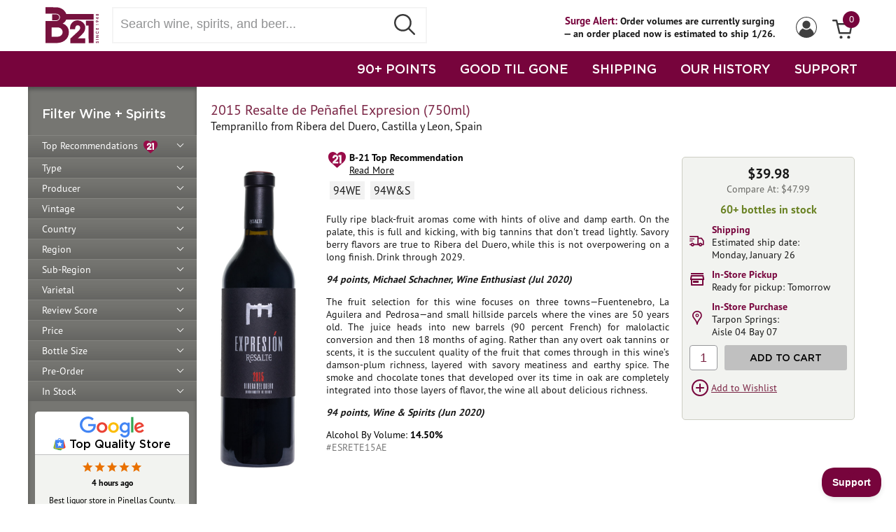

--- FILE ---
content_type: text/html
request_url: https://www.b-21.com/2015-Resalte-de-Peafiel-Expresion/productinfo/ESRETE15AE/
body_size: 69127
content:

<!DOCTYPE html>

<html lang="en">
<head>
<title>2015 Resalte de Peñafiel Expresion | www.b-21.com</title>
<meta name="description" content="Fully ripe black-fruit aromas come with hints of olive and damp earth. On the palate, this is full and kicking, with big tannins that don't tread lightly....">
<link rel="canonical" href="https://www.b-21.com/2015-Resalte-de-Peafiel-Expresion/productinfo/ESRETE15AE/">
<meta http-equiv="Content-Type" content="text/html; charset=iso-8859-1">
<meta name="viewport" content="width=device-width, initial-scale=1, maximum-scale=1">
<meta name="theme-color" content="#77043C">

<link rel="apple-touch-icon" sizes="180x180" href="/apple-touch-icon.png">
<link rel="icon" type="image/png" sizes="32x32" href="/favicon-32x32.png">
<link rel="icon" type="image/png" sizes="16x16" href="/favicon-16x16.png">

<link rel="stylesheet" href="https://ajax.googleapis.com/ajax/libs/jqueryui/1.13.2/themes/smoothness/jquery-ui.css">
<link rel="stylesheet" href="/css/style.css?v=20250717">

<script src="https://ajax.googleapis.com/ajax/libs/jquery/3.7.1/jquery.min.js"></script>
<script src="https://ajax.googleapis.com/ajax/libs/jqueryui/1.13.2/jquery-ui.min.js"></script>
<script src="/scripts/jquery.inputmask.js"></script>
<script src="/js/jquery.cycle2.min.js"></script>
<script src="/include/storefunctions.js?v=1"></script>
<script src="/custinfo.js?v=20250717"></script>
<script src="https://www.google.com/recaptcha/api.js?onload=onloadCallback"></script>

<!-- BEGIN Google tag (gtag.js) -->
<script async src="https://www.googletagmanager.com/gtag/js?id=G-E7GCCPLKK1"></script>
<script>
  window.dataLayer = window.dataLayer || [];
  function gtag(){dataLayer.push(arguments);}
  gtag('js', new Date());

  gtag('config', 'G-E7GCCPLKK1');
</script>
<!-- END Google tag -->


<!-- BEGIN Google Customer Reviews Badge
<script src="https://apis.google.com/js/platform.js?onload=renderBadge"
  async defer>
</script>

<script>
  window.renderBadge = function() {
    var ratingBadgeContainer = document.createElement("div");
	ratingBadgeContainer.classList.add("googlebadge");
    document.body.appendChild(ratingBadgeContainer);
    window.gapi.load('ratingbadge', function() {
      window.gapi.ratingbadge.render(
        ratingBadgeContainer, {
          "merchant_id": 74027,
          "position": "BOTTOM_RIGHT"
        });
    });
  }
</script>
END Google Customer Reviews Badge -->


<!-- BEGIN Google Customer Reviews Language
<script>
  window.___gcfg = {
    lang: 'en_US'
  };
</script>
END Google Customer Reviews Language -->


<!-- BEGIN Facebook Pixel -->
<script>
  !function(f,b,e,v,n,t,s)
  {if(f.fbq)return;n=f.fbq=function(){n.callMethod?
  n.callMethod.apply(n,arguments):n.queue.push(arguments)};
  if(!f._fbq)f._fbq=n;n.push=n;n.loaded=!0;n.version='2.0';
  n.queue=[];t=b.createElement(e);t.async=!0;
  t.src=v;s=b.getElementsByTagName(e)[0];
  s.parentNode.insertBefore(t,s)}(window, document,'script',
  'https://connect.facebook.net/en_US/fbevents.js');
  fbq('init', '882938598450325');
  fbq('track', 'PageView');
</script>
<noscript><img height="1" width="1" style="display:none"
  src="https://www.facebook.com/tr?id=882938598450325&ev=PageView&noscript=1"
/></noscript>
<!-- END Facebook Pixel -->


<!-- BEGIN Bing UET Conversions -->
<script>(function(w,d,t,r,u){var f,n,i;w[u]=w[u]||[],f=function(){var o={ti:"4022426"};o.q=w[u],w[u]=new UET(o),w[u].push("pageLoad")},n=d.createElement(t),n.src=r,n.async=1,n.onload=n.onreadystatechange=function(){var s=this.readyState;s&&s!=="loaded"&&s!=="complete"||(f(),n.onload=n.onreadystatechange=null)},i=d.getElementsByTagName(t)[0],i.parentNode.insertBefore(n,i)})(window,document,"script","//bat.bing.com/bat.js","uetq");</script>
<!-- END Bing UET Conversions -->


<script>
$(window).on("load",function() {
	<!-- BEGIN HelpScout Beacon -->
	!function(e,t,n){function a(){var e=t.getElementsByTagName("script")[0],n=t.createElement("script");n.type="text/javascript",n.async=!0,n.src="https://beacon-v2.helpscout.net",e.parentNode.insertBefore(n,e)}if(e.Beacon=n=function(t,n,a){e.Beacon.readyQueue.push({method:t,options:n,data:a})},n.readyQueue=[],"complete"===t.readyState)return a();e.attachEvent?e.attachEvent("onload",a):e.addEventListener("load",a,!1)}(window,document,window.Beacon||function(){});
	window.Beacon('init', 'aaa0a59c-282b-40dd-b827-4eb5c237a514'); Beacon('prefill', {email:'',name:' '})
	<!-- END HelpScout Beacon -->


	<!-- BEGIN Moosend Tracker -->
	//load TrackerJS
	!function(t,n,e,o,a){function d(t){var n=~~(Date.now()/3e5),o=document.createElement(e);o.async=!0,o.src=t+"?ts="+n;var a=document.getElementsByTagName(e)[0];a.parentNode.insertBefore(o,a)}t.MooTrackerObject=a,t[a]=t[a]||function(){return t[a].q?void t[a].q.push(arguments):void(t[a].q=[arguments])},window.attachEvent?window.attachEvent("onload",d.bind(this,o)):window.addEventListener("load",d.bind(this,o),!1)}(window,document,"script","//cdn.stat-track.com/statics/moosend-tracking.min.js","mootrack");
	//tracker has to be initialized otherwise it will generate warnings and wont sendtracking events
	mootrack('init', '7f40739b-8921-430e-9663-20b5f4557cc5');
	<!-- END Moosend Tracker -->
})
</script>

</head>
<body>
<header>
<script>
$(document).ready(function() {
	//header profile submenu
	$("#profilemenuholder").on("mouseenter", function () {
		$(".profileMenu").show();
	});

	$("#profilemenuholder").on("mouseleave",function() {
		$(".profileMenu").hide();
	});
});

function checkForm() {
	if ((document.emailsignup.email.value == "") || (document.emailsignup.email.value == "enter email")) {
		alert("Please Enter Your Email Address");
		document.emailsignup.email.focus();
		return false;
	}
	return true;
};

function checkSearchForm() {
	if ($.trim($('#code').val()) == '') {
		$('#code').val('');
		return false;
	}
	var trimvalue = $.trim($('#code').val());
	trimvalue = trimvalue.replace(/ +(?= )/g,'');
	$('#code').val(trimvalue);
	return true;
};
</script>


<div class="promo21top" style="background-color:#fff; border-bottom:1px solid #77043C">
    <div style="padding:10px 20px; text-align:center; font-size:14px;"><b style="color:#77043C;font-size:15px;">Surge Alert:</b> <b>Order volumes are currently surging<br/>&mdash; an order placed now is estimated to ship 1/26.</b></div> 
</div>


<div class="header">
	<div class="headercontainer">
		<div><div class="mobilemenu"><div></div><div class="bar2"></div><div></div></div></div>
		<div class="logo"><a href="https://www.b-21.com/"><img src="/include/img/b-21-logo.svg" alt="B-21 Logo" width=76 height=52></a></div>
		<div class="topnavsearchbox"><form method="GET" id="searchprodform" action="/searchprods.asp" style="width:100%;" onSubmit="return checkSearchForm();"><input id="code" name="txtsearch" type="text" class="searchbox" placeholder="Search wine, spirits, and beer..." aria-label="Search wine, spirts, and beer" autocapitalize="off" autocorrect="off" spellcheck="false" autocomplete="off"><button class="searchbtn" style="border:none;"><img src="/include/img/search_btn.svg" alt="Submit Search" style="width: 30px;height: 30px;"></button></form></div>
		<div class="auxnav-holder">
			<div class="auxnav">
			<div id="cartinfo" style="float:right; position:relative;"><a href="https://www.b-21.com/basket.asp"><img src="/include/img/icon-cart.svg" alt="View Cart" width=29><div class="cartcount" >0</div></a></div>
			<div id="profilemenuholder" style="float:right;"><img id="profileicon" src="/include/img/icon-profile.svg" alt="Profile Menu" width=30 style="margin: 14px 10px 8px;">
				<div class="profileMenu">
				
					<ul class="profileMenulinks">
						<li><a href="/login.asp">Sign In</a></li>
					</ul>
				
				</div>
			</div>
			
			<div class="promo21" style="float:right;">
				<div style="padding:10px 20px; text-align:right; font-size:14px;"><b style="color:#77043C;font-size:15px;">Surge Alert:</b> <b>Order volumes are currently surging<br/>&mdash; an order placed now is estimated to ship 1/26.</b></div>
			</div>
			
			</div>
		</div>
	</div>
</div>
<div class="mainnavcontainer">
	<div class="headercontainer" style="padding-top:0; display:block;">
	<div class="mainnav">
		<a href="https://www.b-21.com/searchwine.asp?rvs=90&stock=true">90+ POINTS</a>
		<a href="https://www.b-21.com/searchwine.asp?dept=201">GOOD TIL GONE</a>
		<a href="https://www.b-21.com/wine-delivery/">SHIPPING</a>
		<a href="https://www.b-21.com/history.asp">OUR HISTORY</a>
		<a href="#" onclick="Beacon('open');">SUPPORT</a>
	</div>
	</div>
</div>
</header>
<div class="pagecontainer"><style>
.sidebarnav {
	background: #767672;
	-webkit-box-shadow: inset 0px 4px 5px rgba(50, 50, 50, 0.5);
	-moz-box-shadow: inset 0px 4px 5px rgba(50, 50, 50, 0.5);
	box-shadow: inset 0px 4px 5px rgba(50, 50, 50, 0.5);
	padding: 27px 0 0 0;
	width: 241px;
	overflow: hidden;
	-webkit-transform: translateX(0);
	transform: translateX(0);
	float: left;
}

.selectwine {
	margin-top: 1px;
	margin-left: 20px;
	margin-bottom: 20px;
	z-index: 999;
	height: auto;
	width: auto;
	position: relative;
}

.sidebarnav ul {
	position: relative;
	list-style: none;
	margin: 0;
	padding: 0;
}

.sidebarnav ul li {
	height: auto;
	width: 241px;
	border-top: 1px solid #848480;
	clear: both;
	float: left;
	background: rgb(118,118,114);
	background: linear-gradient(180deg, rgba(118,118,114,1) 0%, rgba(114,114,110,1) 33%, rgba(101,101,98,1) 100%);
	position: relative;
	padding-left: 10px;
}

.sidebarnav ul li.cat_subheader {
	padding-top: 10px;
}

.sidebarnav ul li.cat_subheader a {
	font-weight: bold;
	border-bottom: 1px solid #c0c0c0;
}

.sidebarnav ul li a {
	color: #fff;
	text-decoration: none;
	font-size: 14px;
	display: block;
	padding: 5px 0 5px 10px;
}

.sidebarnav ul li a.closed::after {
	content: "";
	border: solid white;
	border-width: 0 1px 1px 0;
	display: inline-block;
	padding: 3px;
	transform: rotate(45deg);
	-webkit-transform: rotate(45deg);
	position: absolute;
	right: 20px;
	top: 8px;
}

.sidebarnav ul li a.open::after {
	content: "";
	border: solid white;
	border-width: 0 1px 1px 0;
	display: inline-block;
	padding: 3px;
	transform: rotate(-135deg);
	-webkit-transform: rotate(-135deg);
	position: absolute;
	right: 20px;
	top: 12px;
}

.sidebarnav ul ul {
	padding: 6px 0 0 20px;
}

.sidebarnav ul ul li {
	border-top: none;
	background: none;
	height: auto;
	clear: both;
	float: left;
	max-width: 220px;
}

.sidebarnav ul ul li a {
	background: none;
}

.sidebarnav ul ul li:last-child a {
	padding-bottom: 10px;
}

.row {
	width: 216px;
	padding-bottom: 2px;
	padding: 0 0 5px 20px;
	display: flex;
}

.row .rowtitle {
	order: 2;
	padding-right: 10px;
}

.row .rowreset {
	order: 1;
}

.row a {
	color: #fff;
	line-height: 16px;
	text-decoration: none;
	background: url(/images2/close.svg) no-repeat 0 center;
	padding: 0 15px 0 0;
	background-size: 12px 12px;
	margin-left: 0;
}

.row a:hover {
	text-decoration: none;
}

.facet-list {
	margin: 0;
	overflow: visible;
	padding-bottom: 17px;
	font: 12px/16px pt-sans-pro, Arial, Helvetica, sans-serif;
	color: #fff;
}

.mobilemenu {
	display: none;
	float: left;
	border: 1px solid #77043C;
	padding: 5px;
	margin-left: 10px;
}

.mobilemenu div {
	width: 20px;
	height: 3px;
	background-color: #77043C;
	margin: 6px 0;
}

.mobilemenu .bar2 {
	width: 30px;
}

.facet-list.mobile-facets {
	display: none;
}

.facet-list.mobile-facets .row {
	background: #f2f2f2;
	padding: 3px 5px;
	display: inline-block;
	width: auto;
}

#closediv {
	width: 42px;
	height: 45px;
	border: 1px solid #77043C;
	padding: 3px 0 0 6px;
	float: left;
}

.closediv {
	height: 35px;
	width: 3px;
	margin-left: 12px;
	background-color: #77043C;
	transform: rotate(45deg);
	z-index: 1;
}

.closediv2 {
	height: 35px;
	width: 3px;
	background-color: #77043C;
	transform: rotate(90deg);
	z-index: 2;
}

.selectwineopen ul li {
	border: none;
}

.selectwineclosed {
	display: none;
	clear: both;
	float: left;
}

.pagecontainer::before {
	position: fixed;
	top: 0;
	left: 0;
	width: 100%;
	height: 100%;
	display: none;
	opacity: 0;
	background-color: rgba(0,0,0,0.6);
	transition: visibility 0.4s linear,opacity 0.4s cubic-bezier(0.4, 0, 0.2, 1);
	-webkit-transform: translateZ(0);
	transform: translateZ(0);
	content: "";
	z-index: 999
}

.mobile-open {
	overflow: auto;
	position: relative;
	max-width: 100%;
}

.mobile-open .pagecontainer::before {
	display: none;
	opacity: 0;
}

.mobilenavheader {
	display: none;
}


@media (min-width: 1208px) {
	.facet-list .row {
		width: auto !important;
	}
}


@media (max-width: 1207px) {
	.sidebarnav {
		padding: 10px 0 0 10px;
		position: fixed;
		overflow-y: scroll;
		overflow-x: hidden;
		-webkit-overflow-scrolling: touch;
		z-index: 1000;
		top: 0;
		bottom: 0;
		width: 300px;
		max-width: 100%;
		background-color: #ffffff;
		box-shadow: none;
		-webkit-transform: translateX(-100%);
		transform: translateX(-100%);
	}
	
	.sidebarnav.mobileopen {
		-webkit-transform: translateX(0);
		transform: translateX(0);
		display: block;
		transition: -webkit-transform 0.4s cubic-bezier(0.4, 0, 0.2, 1);
		transition: transform 0.4s cubic-bezier(0.4, 0, 0.2, 1);
		transition: transform 0.4s cubic-bezier(0.4, 0, 0.2, 1),-webkit-transform 0.4s cubic-bezier(0.4, 0, 0.2, 1);
	}

	.mobilenavheader {
		display: block;
	}

	.selectwine {
		color: #181818;
		clear: both;
		margin-left: 0;
		margin-bottom: 14px;
	}
	
	.sidebarnav ul li {
		list-style: none;
		font-size: 16px;
		border-bottom: 1px solid #c0c0c0;
		border-top: none;
		background: none;
		width: 100%;
		padding-left: 0;
	}

	.sidebarnav ul li a {
		text-decoration: none;
		padding: 10px;
		display: block;
		font-weight: bold;
		color: #000;
		font-size: 16px;
	}
	
	.sidebarnav ul ul {
		padding-left: 30px;
	}

	.sidebarnav ul ul li {
		border-bottom: none;
	}

	.sidebarnav ul ul li a {
		font-weight: normal;
	}
	
	.facet-list {
		color: #181818;
		font-size: 14px;
		line-height: normal;
		clear: both;
	}

	.facet-list .row {
		background: #f2f2f2;
		padding: 3px 5px;
		display: inline-block;
		width: fit-content;
		margin: 2px;
	}

	.row .rowreset {
		display: inline;
	}
	
	.row .rowtitle {
		display: inline;
		padding-right: 0;
	}
	
	.facet-list .row a {
		float: none;
		margin-left: 5px;
		padding: 0 10px 0 0;
	}

	.facet-list.mobile-facets {
		display: block;
		margin: 10px 20px;
		padding-bottom: 0;
	}
	.mobilemenu {
		display: block;
	}

	.mobile-open {
		overflow: hidden;
		position: fixed;
		max-width: 100%;
	}

	.mobile-open .pagecontainer::before {
		display: block;
		opacity: 1;
	}
	
	.backtosearch a {
		color: #181818;
		padding: 0 0 0 5px;
	}
	
	.google-reviews {
		display: none;
	}
}
</style>
<div class="sidebarnav">
	<!--mobile header-->
	<div class="mobilenavheader">
		<div id="closediv">
			<div class="closediv">
				<div class="closediv2"></div>
			</div>
		</div>
		<div class="logo"><a href="https://www.b-21.com/"><img src="/include/img/b-21-logo.svg" alt="B-21 Logo" width=76 height=52></a></div>
	</div>

	<form method="GET" name="frmsearch" action="/searchwine.asp">
	<input type="hidden" name="ad1" value="" />
	<input type="hidden" name="ad2" value="" />
	<input type="hidden" name="ad3" value="" />
	<input type="hidden" name="ad4" value="" />
	<input type="hidden" name="prange" value="" />
	<input type="hidden" name="vin" value="" />
	<input type="hidden" name="rvs" value="" />
	<input type="hidden" name="botsize" value="" />
	<input type="hidden" name="future" value="" />
	<input type="hidden" name="preord" value="" />
	<input type="hidden" name="stock" value="" />
	<input type="hidden" name="varietal" value="" />
	<input type="hidden" name="val" value="" />
	<input type="hidden" name="toprec" value="" />
	<input type="hidden" name="pType" value="" />
	
	</form>

	
	<div class="selectwine titleheader">Filter Wine + Spirits</div>
	
	
	<ul>
	
			<li><a ID=Menu1 href="" class="closed" onClick="SetVal('toprec','true');return false;">Top Recommendations&nbsp;&nbsp;<img src="/images2/heart-icon-b21.svg" alt="B-21 Top Recommendation" style="width:20px;height:20px;border:0;vertical-align: middle;" /></a></li>
		
			<li><a ID=Menu2 href="" class="closed" onClick="ShowNav(2);return false;">Type</a></li>
			<div ID=Menu2DD class="selectwineclosed">
			
				<ul>
					<li class="cat_subheader"><a href="" onClick="SetVal('pType','Wine');return false;">Wine</a></li>
					
						<li><a href="" onClick="SetVal('pType','Champagne & Sparkling');return false;">Champagne & Sparkling</a></li>
					
						<li><a href="" onClick="SetVal('pType','Dessert, Sherry & Port');return false;">Dessert, Sherry & Port</a></li>
					
						<li><a href="" onClick="SetVal('pType','Non-Alcoholic Wine');return false;">Non-Alcoholic Wine</a></li>
					
						<li><a href="" onClick="SetVal('pType','Red Wine');return false;">Red Wine</a></li>
					
						<li><a href="" onClick="SetVal('pType','Rosé Wine');return false;">Rosé Wine</a></li>
					
						<li><a href="" onClick="SetVal('pType','Saké');return false;">Saké</a></li>
					
						<li><a href="" onClick="SetVal('pType','White Wine');return false;">White Wine</a></li>
					
				</ul>
			
				<ul>
					<li class="cat_subheader"><a href="" onClick="SetVal('pType','Spirits');return false;">Spirits</a></li>
					
						<li><a href="" onClick="SetVal('pType','Bourbon / American Whiskey');return false;">Bourbon / American Whiskey</a></li>
					
						<li><a href="" onClick="SetVal('pType','Brandy, Cognac, Armagnac & Grappa');return false;">Brandy, Cognac, Armagnac & Grappa</a></li>
					
						<li><a href="" onClick="SetVal('pType','Canadian Whisky');return false;">Canadian Whisky</a></li>
					
						<li><a href="" onClick="SetVal('pType','Cordial / Liqueur / Schnapps');return false;">Cordial / Liqueur / Schnapps</a></li>
					
						<li><a href="" onClick="SetVal('pType','Gin');return false;">Gin</a></li>
					
						<li><a href="" onClick="SetVal('pType','International Whisky');return false;">International Whisky</a></li>
					
						<li><a href="" onClick="SetVal('pType','Irish Whiskey');return false;">Irish Whiskey</a></li>
					
						<li><a href="" onClick="SetVal('pType','Japanese Whisky');return false;">Japanese Whisky</a></li>
					
						<li><a href="" onClick="SetVal('pType','Moonshine');return false;">Moonshine</a></li>
					
						<li><a href="" onClick="SetVal('pType','Non-Alcoholic Spirits');return false;">Non-Alcoholic Spirits</a></li>
					
						<li><a href="" onClick="SetVal('pType','Ouzo');return false;">Ouzo</a></li>
					
						<li><a href="" onClick="SetVal('pType','Ready to Drink');return false;">Ready to Drink</a></li>
					
						<li><a href="" onClick="SetVal('pType','Rum');return false;">Rum</a></li>
					
						<li><a href="" onClick="SetVal('pType','Scotch');return false;">Scotch</a></li>
					
						<li><a href="" onClick="SetVal('pType','Tequila / Mezcal');return false;">Tequila / Mezcal</a></li>
					
						<li><a href="" onClick="SetVal('pType','Vodka');return false;">Vodka</a></li>
					
				</ul>
			
			</div>
		
			<li><a ID=Menu3 href="" class="closed" onClick="ShowNav(3);return false;">Producer</a></li>
			<div ID=Menu3DD class="selectwineclosed">
				<ul>
				
					<li><a href="" onClick="SetVal('Producer','1000 Stories');return false;">1000 Stories</a></li>
				
					<li><a href="" onClick="SetVal('Producer','101 North');return false;">101 North</a></li>
				
					<li><a href="" onClick="SetVal('Producer','123 Organic');return false;">123 Organic</a></li>
				
					<li><a href="" onClick="SetVal('Producer','13 Celsius');return false;">13 Celsius</a></li>
				
					<li><a href="" onClick="SetVal('Producer','14 Hands');return false;">14 Hands</a></li>
				
					<li><a href="" onClick="SetVal('Producer','15 Stars');return false;">15 Stars</a></li>
				
					<li><a href="" onClick="SetVal('Producer','1615 Pisco');return false;">1615 Pisco</a></li>
				
					<li><a href="" onClick="SetVal('Producer','1792');return false;">1792</a></li>
				
					<li><a href="" onClick="SetVal('Producer','1800 Tequila');return false;">1800 Tequila</a></li>
				
					<li><a href="" onClick="SetVal('Producer','1881 Napa');return false;">1881 Napa</a></li>
				
					<li><a href="" onClick="SetVal('Producer','19 Crimes');return false;">19 Crimes</a></li>
				
					<li><a href="" onClick="SetVal('Producer','2 Gingers');return false;">2 Gingers</a></li>
				
					<li><a href="" onClick="SetVal('Producer','21 Seeds');return false;">21 Seeds</a></li>
				
					<li><a href="" onClick="SetVal('Producer','2XO');return false;">2XO</a></li>
				
					<li><a href="" onClick="SetVal('Producer','3 Daughters Brewing');return false;">3 Daughters Brewing</a></li>
				
					<li><a href="" onClick="SetVal('Producer','360');return false;">360</a></li>
				
					<li><a href="" onClick="SetVal('Producer','400 Conejos');return false;">400 Conejos</a></li>
				
					<li><a href="" onClick="SetVal('Producer','5 Sentidos');return false;">5 Sentidos</a></li>
				
					<li><a href="" onClick="SetVal('Producer','689 Cellars');return false;">689 Cellars</a></li>
				
					<li><a href="" onClick="SetVal('Producer','7 Deadly');return false;">7 Deadly</a></li>
				
					<li><a href="" onClick="SetVal('Producer','7venth Sun Brewing Co.');return false;">7venth Sun Brewing Co.</a></li>
				
					<li><a href="" onClick="SetVal('Producer','818 Tequila');return false;">818 Tequila</a></li>
				
					<li><a href="" onClick="SetVal('Producer','99 Brand');return false;">99 Brand</a></li>
				
					<li><a href="" onClick="SetVal('Producer','99 Schnapps');return false;">99 Schnapps</a></li>
				
					<li><a href="" onClick="SetVal('Producer','A Christmann');return false;">A Christmann</a></li>
				
					<li><a href="" onClick="SetVal('Producer','A to Z Wineworks');return false;">A to Z Wineworks</a></li>
				
					<li><a href="" onClick="SetVal('Producer','Aalborg');return false;">Aalborg</a></li>
				
					<li><a href="" onClick="SetVal('Producer','Abeja');return false;">Abeja</a></li>
				
					<li><a href="" onClick="SetVal('Producer','Abele');return false;">Abele</a></li>
				
					<li><a href="" onClick="SetVal('Producer','Aberfeldy');return false;">Aberfeldy</a></li>
				
					<li><a href="" onClick="SetVal('Producer','Aberlour');return false;">Aberlour</a></li>
				
					<li><a href="" onClick="SetVal('Producer','Abita');return false;">Abita</a></li>
				
					<li><a href="" onClick="SetVal('Producer','Abita Brewing Co.');return false;">Abita Brewing Co.</a></li>
				
					<li><a href="" onClick="SetVal('Producer','Abreu');return false;">Abreu</a></li>
				
					<li><a href="" onClick="SetVal('Producer','Absente');return false;">Absente</a></li>
				
					<li><a href="" onClick="SetVal('Producer','Absolut');return false;">Absolut</a></li>
				
					<li><a href="" onClick="SetVal('Producer','Accendo');return false;">Accendo</a></li>
				
					<li><a href="" onClick="SetVal('Producer','Achaval Ferrer');return false;">Achaval Ferrer</a></li>
				
					<li><a href="" onClick="SetVal('Producer','Achouffe Brewery');return false;">Achouffe Brewery</a></li>
				
					<li><a href="" onClick="SetVal('Producer','Acrobat');return false;">Acrobat</a></li>
				
					<li><a href="" onClick="SetVal('Producer','Ada Nada');return false;">Ada Nada</a></li>
				
					<li><a href="" onClick="SetVal('Producer','Adami');return false;">Adami</a></li>
				
					<li><a href="" onClick="SetVal('Producer','Adega Eidos');return false;">Adega Eidos</a></li>
				
					<li><a href="" onClick="SetVal('Producer','Adictivo');return false;">Adictivo</a></li>
				
					<li><a href="" onClick="SetVal('Producer','Admiral Nelson\'s');return false;">Admiral Nelson's</a></li>
				
					<li><a href="" onClick="SetVal('Producer','Agalima');return false;">Agalima</a></li>
				
					<li><a href="" onClick="SetVal('Producer','Agrapart');return false;">Agrapart</a></li>
				
					<li><a href="" onClick="SetVal('Producer','Agricola Punica');return false;">Agricola Punica</a></li>
				
					<li><a href="" onClick="SetVal('Producer','Agro de Bazan');return false;">Agro de Bazan</a></li>
				
					<li><a href="" onClick="SetVal('Producer','Aguardiente Amarillo');return false;">Aguardiente Amarillo</a></li>
				
					<li><a href="" onClick="SetVal('Producer','Aguardiente Antioqueno');return false;">Aguardiente Antioqueno</a></li>
				
					<li><a href="" onClick="SetVal('Producer','Aguasol');return false;">Aguasol</a></li>
				
					<li><a href="" onClick="SetVal('Producer','Agusti Torello Mata');return false;">Agusti Torello Mata</a></li>
				
					<li><a href="" onClick="SetVal('Producer','Aha Yeto');return false;">Aha Yeto</a></li>
				
					<li><a href="" onClick="SetVal('Producer','Aia Vecchia');return false;">Aia Vecchia</a></li>
				
					<li><a href="" onClick="SetVal('Producer','Aime Roquesante');return false;">Aime Roquesante</a></li>
				
					<li><a href="" onClick="SetVal('Producer','Akrasia');return false;">Akrasia</a></li>
				
					<li><a href="" onClick="SetVal('Producer','Alain Voge');return false;">Alain Voge</a></li>
				
					<li><a href="" onClick="SetVal('Producer','Alambique Serrano');return false;">Alambique Serrano</a></li>
				
					<li><a href="" onClick="SetVal('Producer','Alamos');return false;">Alamos</a></li>
				
					<li><a href="" onClick="SetVal('Producer','Alban');return false;">Alban</a></li>
				
					<li><a href="" onClick="SetVal('Producer','Albany Distilling Co.');return false;">Albany Distilling Co.</a></li>
				
					<li><a href="" onClick="SetVal('Producer','Albert Bichot');return false;">Albert Bichot</a></li>
				
					<li><a href="" onClick="SetVal('Producer','Albert Mann');return false;">Albert Mann</a></li>
				
					<li><a href="" onClick="SetVal('Producer','Alberta');return false;">Alberta</a></li>
				
					<li><a href="" onClick="SetVal('Producer','Alberto Nani');return false;">Alberto Nani</a></li>
				
					<li><a href="" onClick="SetVal('Producer','Albino Rocca');return false;">Albino Rocca</a></li>
				
					<li><a href="" onClick="SetVal('Producer','Alcohuaz');return false;">Alcohuaz</a></li>
				
					<li><a href="" onClick="SetVal('Producer','Alex Foillard');return false;">Alex Foillard</a></li>
				
					<li><a href="" onClick="SetVal('Producer','Alexander Valley Vineyards');return false;">Alexander Valley Vineyards</a></li>
				
					<li><a href="" onClick="SetVal('Producer','Alfred Gratien');return false;">Alfred Gratien</a></li>
				
					<li><a href="" onClick="SetVal('Producer','Algueira');return false;">Algueira</a></li>
				
					<li><a href="" onClick="SetVal('Producer','Alize');return false;">Alize</a></li>
				
					<li><a href="" onClick="SetVal('Producer','Allan Scott');return false;">Allan Scott</a></li>
				
					<li><a href="" onClick="SetVal('Producer','Allegrini');return false;">Allegrini</a></li>
				
					<li><a href="" onClick="SetVal('Producer','Allegro');return false;">Allegro</a></li>
				
					<li><a href="" onClick="SetVal('Producer','Alltech Lexington Brewing Co.');return false;">Alltech Lexington Brewing Co.</a></li>
				
					<li><a href="" onClick="SetVal('Producer','Alma Negra');return false;">Alma Negra</a></li>
				
					<li><a href="" onClick="SetVal('Producer','Almave');return false;">Almave</a></li>
				
					<li><a href="" onClick="SetVal('Producer','Almaviva');return false;">Almaviva</a></li>
				
					<li><a href="" onClick="SetVal('Producer','Aloft');return false;">Aloft</a></li>
				
					<li><a href="" onClick="SetVal('Producer','Alois Lageder');return false;">Alois Lageder</a></li>
				
					<li><a href="" onClick="SetVal('Producer','Alonso del Yerro');return false;">Alonso del Yerro</a></li>
				
					<li><a href="" onClick="SetVal('Producer','Alpha Estate');return false;">Alpha Estate</a></li>
				
					<li><a href="" onClick="SetVal('Producer','Alpha Omega');return false;">Alpha Omega</a></li>
				
					<li><a href="" onClick="SetVal('Producer','Alta Luna');return false;">Alta Luna</a></li>
				
					<li><a href="" onClick="SetVal('Producer','Alta Vista');return false;">Alta Vista</a></li>
				
					<li><a href="" onClick="SetVal('Producer','Altano');return false;">Altano</a></li>
				
					<li><a href="" onClick="SetVal('Producer','Altesino');return false;">Altesino</a></li>
				
					<li><a href="" onClick="SetVal('Producer','Alto del Carmen');return false;">Alto del Carmen</a></li>
				
					<li><a href="" onClick="SetVal('Producer','Alto Limay');return false;">Alto Limay</a></li>
				
					<li><a href="" onClick="SetVal('Producer','Alto Moncayo');return false;">Alto Moncayo</a></li>
				
					<li><a href="" onClick="SetVal('Producer','Altruria');return false;">Altruria</a></li>
				
					<li><a href="" onClick="SetVal('Producer','Alvaro Palacios');return false;">Alvaro Palacios</a></li>
				
					<li><a href="" onClick="SetVal('Producer','Alvear');return false;">Alvear</a></li>
				
					<li><a href="" onClick="SetVal('Producer','Alverdi');return false;">Alverdi</a></li>
				
					<li><a href="" onClick="SetVal('Producer','Alzinger');return false;">Alzinger</a></li>
				
					<li><a href="" onClick="SetVal('Producer','Amalaya');return false;">Amalaya</a></li>
				
					<li><a href="" onClick="SetVal('Producer','Amaro dell\'Etna');return false;">Amaro dell'Etna</a></li>
				
					<li><a href="" onClick="SetVal('Producer','Amarula');return false;">Amarula</a></li>
				
					<li><a href="" onClick="SetVal('Producer','Amelie & Chalres Sparr');return false;">Amelie & Chalres Sparr</a></li>
				
					<li><a href="" onClick="SetVal('Producer','American Anthem');return false;">American Anthem</a></li>
				
					<li><a href="" onClick="SetVal('Producer','Amethystos');return false;">Amethystos</a></li>
				
					<li><a href="" onClick="SetVal('Producer','Ameztoi');return false;">Ameztoi</a></li>
				
					<li><a href="" onClick="SetVal('Producer','Amici');return false;">Amici</a></li>
				
					<li><a href="" onClick="SetVal('Producer','Amity Vineyards');return false;">Amity Vineyards</a></li>
				
					<li><a href="" onClick="SetVal('Producer','Ampeleia');return false;">Ampeleia</a></li>
				
					<li><a href="" onClick="SetVal('Producer','Amstel');return false;">Amstel</a></li>
				
					<li><a href="" onClick="SetVal('Producer','Anakota');return false;">Anakota</a></li>
				
					<li><a href="" onClick="SetVal('Producer','Anatolikos Vineyards');return false;">Anatolikos Vineyards</a></li>
				
					<li><a href="" onClick="SetVal('Producer','Ancho Reyes');return false;">Ancho Reyes</a></li>
				
					<li><a href="" onClick="SetVal('Producer','Andre');return false;">Andre</a></li>
				
					<li><a href="" onClick="SetVal('Producer','Andre & Michel Quenard');return false;">Andre & Michel Quenard</a></li>
				
					<li><a href="" onClick="SetVal('Producer','Andre Bregeon');return false;">Andre Bregeon</a></li>
				
					<li><a href="" onClick="SetVal('Producer','Andre Brunel');return false;">Andre Brunel</a></li>
				
					<li><a href="" onClick="SetVal('Producer','Andre Clouet');return false;">Andre Clouet</a></li>
				
					<li><a href="" onClick="SetVal('Producer','Andre Perret');return false;">Andre Perret</a></li>
				
					<li><a href="" onClick="SetVal('Producer','Andrea Felici');return false;">Andrea Felici</a></li>
				
					<li><a href="" onClick="SetVal('Producer','Andremily');return false;">Andremily</a></li>
				
					<li><a href="" onClick="SetVal('Producer','Andrew Will Winery');return false;">Andrew Will Winery</a></li>
				
					<li><a href="" onClick="SetVal('Producer','Angeline');return false;">Angeline</a></li>
				
					<li><a href="" onClick="SetVal('Producer','Angels & Cowboys');return false;">Angels & Cowboys</a></li>
				
					<li><a href="" onClick="SetVal('Producer','Angel\'s Envy');return false;">Angel's Envy</a></li>
				
					<li><a href="" onClick="SetVal('Producer','Angels Ink');return false;">Angels Ink</a></li>
				
					<li><a href="" onClick="SetVal('Producer','Angelus');return false;">Angelus</a></li>
				
					<li><a href="" onClick="SetVal('Producer','Angostura');return false;">Angostura</a></li>
				
					<li><a href="" onClick="SetVal('Producer','Angostura Limited');return false;">Angostura Limited</a></li>
				
					<li><a href="" onClick="SetVal('Producer','Angry Orchard');return false;">Angry Orchard</a></li>
				
					<li><a href="" onClick="SetVal('Producer','Anheuser-Busch');return false;">Anheuser-Busch</a></li>
				
					<li><a href="" onClick="SetVal('Producer','Anis del Mono');return false;">Anis del Mono</a></li>
				
					<li><a href="" onClick="SetVal('Producer','Annabella');return false;">Annabella</a></li>
				
					<li><a href="" onClick="SetVal('Producer','Ansgar Clusserath');return false;">Ansgar Clusserath</a></li>
				
					<li><a href="" onClick="SetVal('Producer','Antica Torino');return false;">Antica Torino</a></li>
				
					<li><a href="" onClick="SetVal('Producer','Antigal');return false;">Antigal</a></li>
				
					<li><a href="" onClick="SetVal('Producer','Antinori');return false;">Antinori</a></li>
				
					<li><a href="" onClick="SetVal('Producer','Ao Yun');return false;">Ao Yun</a></li>
				
					<li><a href="" onClick="SetVal('Producer','Aperol');return false;">Aperol</a></li>
				
					<li><a href="" onClick="SetVal('Producer','Aperture Cellars');return false;">Aperture Cellars</a></li>
				
					<li><a href="" onClick="SetVal('Producer','Apervita');return false;">Apervita</a></li>
				
					<li><a href="" onClick="SetVal('Producer','Aphillanthes');return false;">Aphillanthes</a></li>
				
					<li><a href="" onClick="SetVal('Producer','Apothic');return false;">Apothic</a></li>
				
					<li><a href="" onClick="SetVal('Producer','Appleton');return false;">Appleton</a></li>
				
					<li><a href="" onClick="SetVal('Producer','Arbor Mist');return false;">Arbor Mist</a></li>
				
					<li><a href="" onClick="SetVal('Producer','Archery Summit');return false;">Archery Summit</a></li>
				
					<li><a href="" onClick="SetVal('Producer','Ardbeg');return false;">Ardbeg</a></li>
				
					<li><a href="" onClick="SetVal('Producer','Ardnamurchan');return false;">Ardnamurchan</a></li>
				
					<li><a href="" onClick="SetVal('Producer','Argentiera');return false;">Argentiera</a></li>
				
					<li><a href="" onClick="SetVal('Producer','Argiano');return false;">Argiano</a></li>
				
					<li><a href="" onClick="SetVal('Producer','Argiolas');return false;">Argiolas</a></li>
				
					<li><a href="" onClick="SetVal('Producer','Argyle');return false;">Argyle</a></li>
				
					<li><a href="" onClick="SetVal('Producer','Arianna Occhipinti');return false;">Arianna Occhipinti</a></li>
				
					<li><a href="" onClick="SetVal('Producer','Aristocrat');return false;">Aristocrat</a></li>
				
					<li><a href="" onClick="SetVal('Producer','Armagnac Francis Darroze');return false;">Armagnac Francis Darroze</a></li>
				
					<li><a href="" onClick="SetVal('Producer','Armand de Brignac');return false;">Armand de Brignac</a></li>
				
					<li><a href="" onClick="SetVal('Producer','Arnaldo Caprai');return false;">Arnaldo Caprai</a></li>
				
					<li><a href="" onClick="SetVal('Producer','ArPePe');return false;">ArPePe</a></li>
				
					<li><a href="" onClick="SetVal('Producer','Arquitecto');return false;">Arquitecto</a></li>
				
					<li><a href="" onClick="SetVal('Producer','Arran');return false;">Arran</a></li>
				
					<li><a href="" onClick="SetVal('Producer','Arrow');return false;">Arrow</a></li>
				
					<li><a href="" onClick="SetVal('Producer','Artadi');return false;">Artadi</a></li>
				
					<li><a href="" onClick="SetVal('Producer','Artazu');return false;">Artazu</a></li>
				
					<li><a href="" onClick="SetVal('Producer','ArteNOM');return false;">ArteNOM</a></li>
				
					<li><a href="" onClick="SetVal('Producer','Arzuaga');return false;">Arzuaga</a></li>
				
					<li><a href="" onClick="SetVal('Producer','Asbach');return false;">Asbach</a></li>
				
					<li><a href="" onClick="SetVal('Producer','Askalon');return false;">Askalon</a></li>
				
					<li><a href="" onClick="SetVal('Producer','Aster');return false;">Aster</a></li>
				
					<li><a href="" onClick="SetVal('Producer','Aston');return false;">Aston</a></li>
				
					<li><a href="" onClick="SetVal('Producer','Astral');return false;">Astral</a></li>
				
					<li><a href="" onClick="SetVal('Producer','Astrolabe');return false;">Astrolabe</a></li>
				
					<li><a href="" onClick="SetVal('Producer','Atalaya');return false;">Atalaya</a></li>
				
					<li><a href="" onClick="SetVal('Producer','Atauta');return false;">Atauta</a></li>
				
					<li><a href="" onClick="SetVal('Producer','Athenian Brewery');return false;">Athenian Brewery</a></li>
				
					<li><a href="" onClick="SetVal('Producer','Athletic Brewing');return false;">Athletic Brewing</a></li>
				
					<li><a href="" onClick="SetVal('Producer','Atian');return false;">Atian</a></li>
				
					<li><a href="" onClick="SetVal('Producer','Attems');return false;">Attems</a></li>
				
					<li><a href="" onClick="SetVal('Producer','Au Bon Climat');return false;">Au Bon Climat</a></li>
				
					<li><a href="" onClick="SetVal('Producer','Au Vodka');return false;">Au Vodka</a></li>
				
					<li><a href="" onClick="SetVal('Producer','Auchentoshan');return false;">Auchentoshan</a></li>
				
					<li><a href="" onClick="SetVal('Producer','Auguste Clape');return false;">Auguste Clape</a></li>
				
					<li><a href="" onClick="SetVal('Producer','Augustiner-Brau');return false;">Augustiner-Brau</a></li>
				
					<li><a href="" onClick="SetVal('Producer','Aumont Sake');return false;">Aumont Sake</a></li>
				
					<li><a href="" onClick="SetVal('Producer','Austin Cocktails');return false;">Austin Cocktails</a></li>
				
					<li><a href="" onClick="SetVal('Producer','Austin Hope');return false;">Austin Hope</a></li>
				
					<li><a href="" onClick="SetVal('Producer','Auvigue');return false;">Auvigue</a></li>
				
					<li><a href="" onClick="SetVal('Producer','Avaline');return false;">Avaline</a></li>
				
					<li><a href="" onClick="SetVal('Producer','Avalon');return false;">Avalon</a></li>
				
					<li><a href="" onClick="SetVal('Producer','Avantes Distillery');return false;">Avantes Distillery</a></li>
				
					<li><a href="" onClick="SetVal('Producer','Aveleda');return false;">Aveleda</a></li>
				
					<li><a href="" onClick="SetVal('Producer','Averaen');return false;">Averaen</a></li>
				
					<li><a href="" onClick="SetVal('Producer','Averell Damson');return false;">Averell Damson</a></li>
				
					<li><a href="" onClick="SetVal('Producer','Averna');return false;">Averna</a></li>
				
					<li><a href="" onClick="SetVal('Producer','Aviana');return false;">Aviana</a></li>
				
					<li><a href="" onClick="SetVal('Producer','Aviary');return false;">Aviary</a></li>
				
					<li><a href="" onClick="SetVal('Producer','Aviation');return false;">Aviation</a></li>
				
					<li><a href="" onClick="SetVal('Producer','Avignonesi');return false;">Avignonesi</a></li>
				
					<li><a href="" onClick="SetVal('Producer','Avion');return false;">Avion</a></li>
				
					<li><a href="" onClick="SetVal('Producer','Avorza');return false;">Avorza</a></li>
				
					<li><a href="" onClick="SetVal('Producer','Axia');return false;">Axia</a></li>
				
					<li><a href="" onClick="SetVal('Producer','AXR');return false;">AXR</a></li>
				
					<li><a href="" onClick="SetVal('Producer','Azevedo');return false;">Azevedo</a></li>
				
					<li><a href="" onClick="SetVal('Producer','Azienda Agricol');return false;">Azienda Agricol</a></li>
				
					<li><a href="" onClick="SetVal('Producer','Azienda Agricola Noah');return false;">Azienda Agricola Noah</a></li>
				
					<li><a href="" onClick="SetVal('Producer','Azienda Agricola Tornatore');return false;">Azienda Agricola Tornatore</a></li>
				
					<li><a href="" onClick="SetVal('Producer','Azienda Vinicola Talamonti');return false;">Azienda Vinicola Talamonti</a></li>
				
					<li><a href="" onClick="SetVal('Producer','B Side');return false;">B Side</a></li>
				
					<li><a href="" onClick="SetVal('Producer','B.R. Cohn');return false;">B.R. Cohn</a></li>
				
					<li><a href="" onClick="SetVal('Producer','Babich');return false;">Babich</a></li>
				
					<li><a href="" onClick="SetVal('Producer','Babylonstoren');return false;">Babylonstoren</a></li>
				
					<li><a href="" onClick="SetVal('Producer','Baca');return false;">Baca</a></li>
				
					<li><a href="" onClick="SetVal('Producer','Bacardi Limited');return false;">Bacardi Limited</a></li>
				
					<li><a href="" onClick="SetVal('Producer','Bacardi Party Drinks');return false;">Bacardi Party Drinks</a></li>
				
					<li><a href="" onClick="SetVal('Producer','Bacio Divino');return false;">Bacio Divino</a></li>
				
					<li><a href="" onClick="SetVal('Producer','Bacoo');return false;">Bacoo</a></li>
				
					<li><a href="" onClick="SetVal('Producer','Badenhorst');return false;">Badenhorst</a></li>
				
					<li><a href="" onClick="SetVal('Producer','Badia Coltibuono');return false;">Badia Coltibuono</a></li>
				
					<li><a href="" onClick="SetVal('Producer','Baileys');return false;">Baileys</a></li>
				
					<li><a href="" onClick="SetVal('Producer','Baker\'s');return false;">Baker's</a></li>
				
					<li><a href="" onClick="SetVal('Producer','Ballantine\'s');return false;">Ballantine's</a></li>
				
					<li><a href="" onClick="SetVal('Producer','Ballotin');return false;">Ballotin</a></li>
				
					<li><a href="" onClick="SetVal('Producer','Balvenie');return false;">Balvenie</a></li>
				
					<li><a href="" onClick="SetVal('Producer','Banfi');return false;">Banfi</a></li>
				
					<li><a href="" onClick="SetVal('Producer','Banks Barbados Brewery');return false;">Banks Barbados Brewery</a></li>
				
					<li><a href="" onClick="SetVal('Producer','Banshee');return false;">Banshee</a></li>
				
					<li><a href="" onClick="SetVal('Producer','Bar Dog');return false;">Bar Dog</a></li>
				
					<li><a href="" onClick="SetVal('Producer','Barberani');return false;">Barberani</a></li>
				
					<li><a href="" onClick="SetVal('Producer','Barco de Piedra');return false;">Barco de Piedra</a></li>
				
					<li><a href="" onClick="SetVal('Producer','Barde-Haut');return false;">Barde-Haut</a></li>
				
					<li><a href="" onClick="SetVal('Producer','Bardstown');return false;">Bardstown</a></li>
				
					<li><a href="" onClick="SetVal('Producer','Barefoot');return false;">Barefoot</a></li>
				
					<li><a href="" onClick="SetVal('Producer','Barenjager');return false;">Barenjager</a></li>
				
					<li><a href="" onClick="SetVal('Producer','Baricci');return false;">Baricci</a></li>
				
					<li><a href="" onClick="SetVal('Producer','Barkan');return false;">Barkan</a></li>
				
					<li><a href="" onClick="SetVal('Producer','Barnett');return false;">Barnett</a></li>
				
					<li><a href="" onClick="SetVal('Producer','Baron de Ley');return false;">Baron de Ley</a></li>
				
					<li><a href="" onClick="SetVal('Producer','Baron De Pichon Longueville');return false;">Baron De Pichon Longueville</a></li>
				
					<li><a href="" onClick="SetVal('Producer','Barone Fini');return false;">Barone Fini</a></li>
				
					<li><a href="" onClick="SetVal('Producer','Barone Ricasoli');return false;">Barone Ricasoli</a></li>
				
					<li><a href="" onClick="SetVal('Producer','Barossa Valley Estate');return false;">Barossa Valley Estate</a></li>
				
					<li><a href="" onClick="SetVal('Producer','Barr Hill');return false;">Barr Hill</a></li>
				
					<li><a href="" onClick="SetVal('Producer','Barrell Bourbon');return false;">Barrell Bourbon</a></li>
				
					<li><a href="" onClick="SetVal('Producer','Barrell Craft Spirits');return false;">Barrell Craft Spirits</a></li>
				
					<li><a href="" onClick="SetVal('Producer','Barrell Vantage');return false;">Barrell Vantage</a></li>
				
					<li><a href="" onClick="SetVal('Producer','Barritt\'s');return false;">Barritt's</a></li>
				
					<li><a href="" onClick="SetVal('Producer','Bartenders');return false;">Bartenders</a></li>
				
					<li><a href="" onClick="SetVal('Producer','Bartenura');return false;">Bartenura</a></li>
				
					<li><a href="" onClick="SetVal('Producer','Bartles & Jaymes');return false;">Bartles & Jaymes</a></li>
				
					<li><a href="" onClick="SetVal('Producer','Barton');return false;">Barton</a></li>
				
					<li><a href="" onClick="SetVal('Producer','Barton & Guestier');return false;">Barton & Guestier</a></li>
				
					<li><a href="" onClick="SetVal('Producer','Barton\'s');return false;">Barton's</a></li>
				
					<li><a href="" onClick="SetVal('Producer','Basil Hayden');return false;">Basil Hayden</a></li>
				
					<li><a href="" onClick="SetVal('Producer','Bastianich');return false;">Bastianich</a></li>
				
					<li><a href="" onClick="SetVal('Producer','Bastide Blanche');return false;">Bastide Blanche</a></li>
				
					<li><a href="" onClick="SetVal('Producer','Batavia Arrack');return false;">Batavia Arrack</a></li>
				
					<li><a href="" onClick="SetVal('Producer','Bauchant');return false;">Bauchant</a></li>
				
					<li><a href="" onClick="SetVal('Producer','Bayten');return false;">Bayten</a></li>
				
					<li><a href="" onClick="SetVal('Producer','BeatBox');return false;">BeatBox</a></li>
				
					<li><a href="" onClick="SetVal('Producer','Beau Joie');return false;">Beau Joie</a></li>
				
					<li><a href="" onClick="SetVal('Producer','Beaucastel');return false;">Beaucastel</a></li>
				
					<li><a href="" onClick="SetVal('Producer','Beaulieu Vineyard');return false;">Beaulieu Vineyard</a></li>
				
					<li><a href="" onClick="SetVal('Producer','Beau-Sejour-Becot');return false;">Beau-Sejour-Becot</a></li>
				
					<li><a href="" onClick="SetVal('Producer','Beaux Frères');return false;">Beaux Frères</a></li>
				
					<li><a href="" onClick="SetVal('Producer','Becherovka');return false;">Becherovka</a></li>
				
					<li><a href="" onClick="SetVal('Producer','Beck\'s Brewery');return false;">Beck's Brewery</a></li>
				
					<li><a href="" onClick="SetVal('Producer','Bedrock');return false;">Bedrock</a></li>
				
					<li><a href="" onClick="SetVal('Producer','Beefeater');return false;">Beefeater</a></li>
				
					<li><a href="" onClick="SetVal('Producer','Bella Union');return false;">Bella Union</a></li>
				
					<li><a href="" onClick="SetVal('Producer','Belle Glos');return false;">Belle Glos</a></li>
				
					<li><a href="" onClick="SetVal('Producer','Bellefont-Belcier');return false;">Bellefont-Belcier</a></li>
				
					<li><a href="" onClick="SetVal('Producer','Belle-Vue');return false;">Belle-Vue</a></li>
				
					<li><a href="" onClick="SetVal('Producer','Bell\'s Brewery');return false;">Bell's Brewery</a></li>
				
					<li><a href="" onClick="SetVal('Producer','Beluga');return false;">Beluga</a></li>
				
					<li><a href="" onClick="SetVal('Producer','Belvedere');return false;">Belvedere</a></li>
				
					<li><a href="" onClick="SetVal('Producer','Ben Glaetzer');return false;">Ben Glaetzer</a></li>
				
					<li><a href="" onClick="SetVal('Producer','Benchmark');return false;">Benchmark</a></li>
				
					<li><a href="" onClick="SetVal('Producer','Benedictine');return false;">Benedictine</a></li>
				
					<li><a href="" onClick="SetVal('Producer','Benjamin Romeo');return false;">Benjamin Romeo</a></li>
				
					<li><a href="" onClick="SetVal('Producer','BenMarco');return false;">BenMarco</a></li>
				
					<li><a href="" onClick="SetVal('Producer','BenRiach');return false;">BenRiach</a></li>
				
					<li><a href="" onClick="SetVal('Producer','Benton Lane');return false;">Benton Lane</a></li>
				
					<li><a href="" onClick="SetVal('Producer','Benvolio');return false;">Benvolio</a></li>
				
					<li><a href="" onClick="SetVal('Producer','Benziger');return false;">Benziger</a></li>
				
					<li><a href="" onClick="SetVal('Producer','Berentzen');return false;">Berentzen</a></li>
				
					<li><a href="" onClick="SetVal('Producer','Bergstrom');return false;">Bergstrom</a></li>
				
					<li><a href="" onClick="SetVal('Producer','Beringer');return false;">Beringer</a></li>
				
					<li><a href="" onClick="SetVal('Producer','Berliquet');return false;">Berliquet</a></li>
				
					<li><a href="" onClick="SetVal('Producer','Bernard Diochon');return false;">Bernard Diochon</a></li>
				
					<li><a href="" onClick="SetVal('Producer','Bernheim');return false;">Bernheim</a></li>
				
					<li><a href="" onClick="SetVal('Producer','Beronia');return false;">Beronia</a></li>
				
					<li><a href="" onClick="SetVal('Producer','Bertani');return false;">Bertani</a></li>
				
					<li><a href="" onClick="SetVal('Producer','Bertrand Ambroise');return false;">Bertrand Ambroise</a></li>
				
					<li><a href="" onClick="SetVal('Producer','Beso del Sol');return false;">Beso del Sol</a></li>
				
					<li><a href="" onClick="SetVal('Producer','Bethel Heights');return false;">Bethel Heights</a></li>
				
					<li><a href="" onClick="SetVal('Producer','Betty Booze');return false;">Betty Booze</a></li>
				
					<li><a href="" onClick="SetVal('Producer','Beyra');return false;">Beyra</a></li>
				
					<li><a href="" onClick="SetVal('Producer','Bezel');return false;">Bezel</a></li>
				
					<li><a href="" onClick="SetVal('Producer','Bhakta');return false;">Bhakta</a></li>
				
					<li><a href="" onClick="SetVal('Producer','Bianchi');return false;">Bianchi</a></li>
				
					<li><a href="" onClick="SetVal('Producer','Bib & Tucker');return false;">Bib & Tucker</a></li>
				
					<li><a href="" onClick="SetVal('Producer','Bibi Graetz');return false;">Bibi Graetz</a></li>
				
					<li><a href="" onClick="SetVal('Producer','Bideona Laguardia');return false;">Bideona Laguardia</a></li>
				
					<li><a href="" onClick="SetVal('Producer','Bieler Pere et Fils');return false;">Bieler Pere et Fils</a></li>
				
					<li><a href="" onClick="SetVal('Producer','Big 5');return false;">Big 5</a></li>
				
					<li><a href="" onClick="SetVal('Producer','Big Bad');return false;">Big Bad</a></li>
				
					<li><a href="" onClick="SetVal('Producer','Big Cypress');return false;">Big Cypress</a></li>
				
					<li><a href="" onClick="SetVal('Producer','Big House');return false;">Big House</a></li>
				
					<li><a href="" onClick="SetVal('Producer','Bigallet');return false;">Bigallet</a></li>
				
					<li><a href="" onClick="SetVal('Producer','Billecart-Salmon');return false;">Billecart-Salmon</a></li>
				
					<li><a href="" onClick="SetVal('Producer','Binding Brewery');return false;">Binding Brewery</a></li>
				
					<li><a href="" onClick="SetVal('Producer','Bird Dog');return false;">Bird Dog</a></li>
				
					<li><a href="" onClick="SetVal('Producer','Birgit Eichinger');return false;">Birgit Eichinger</a></li>
				
					<li><a href="" onClick="SetVal('Producer','Biserno');return false;">Biserno</a></li>
				
					<li><a href="" onClick="SetVal('Producer','Bisol');return false;">Bisol</a></li>
				
					<li><a href="" onClick="SetVal('Producer','Bisquit DuboucheCourvoisier');return false;">Bisquit DuboucheCourvoisier</a></li>
				
					<li><a href="" onClick="SetVal('Producer','Bisson');return false;">Bisson</a></li>
				
					<li><a href="" onClick="SetVal('Producer','Bistra');return false;">Bistra</a></li>
				
					<li><a href="" onClick="SetVal('Producer','Bitburger Brewery');return false;">Bitburger Brewery</a></li>
				
					<li><a href="" onClick="SetVal('Producer','Black & White');return false;">Black & White</a></li>
				
					<li><a href="" onClick="SetVal('Producer','Black Box');return false;">Black Box</a></li>
				
					<li><a href="" onClick="SetVal('Producer','Black Haus');return false;">Black Haus</a></li>
				
					<li><a href="" onClick="SetVal('Producer','Black Ink');return false;">Black Ink</a></li>
				
					<li><a href="" onClick="SetVal('Producer','Black Magic');return false;">Black Magic</a></li>
				
					<li><a href="" onClick="SetVal('Producer','Black Maple Hill');return false;">Black Maple Hill</a></li>
				
					<li><a href="" onClick="SetVal('Producer','Black Slate');return false;">Black Slate</a></li>
				
					<li><a href="" onClick="SetVal('Producer','Black Stallion');return false;">Black Stallion</a></li>
				
					<li><a href="" onClick="SetVal('Producer','Black Tot');return false;">Black Tot</a></li>
				
					<li><a href="" onClick="SetVal('Producer','Black Velvet');return false;">Black Velvet</a></li>
				
					<li><a href="" onClick="SetVal('Producer','Blackbird Vineyards');return false;">Blackbird Vineyards</a></li>
				
					<li><a href="" onClick="SetVal('Producer','Blackheart');return false;">Blackheart</a></li>
				
					<li><a href="" onClick="SetVal('Producer','Blackwell');return false;">Blackwell</a></li>
				
					<li><a href="" onClick="SetVal('Producer','Blade and Bow');return false;">Blade and Bow</a></li>
				
					<li><a href="" onClick="SetVal('Producer','Blake\'s Hard Cider Co.');return false;">Blake's Hard Cider Co.</a></li>
				
					<li><a href="" onClick="SetVal('Producer','Blanc de Bleu');return false;">Blanc de Bleu</a></li>
				
					<li><a href="" onClick="SetVal('Producer','Blanchard Perez');return false;">Blanchard Perez</a></li>
				
					<li><a href="" onClick="SetVal('Producer','Bledsoe Family Winery');return false;">Bledsoe Family Winery</a></li>
				
					<li><a href="" onClick="SetVal('Producer','Block Nine');return false;">Block Nine</a></li>
				
					<li><a href="" onClick="SetVal('Producer','Blue Chair Bay');return false;">Blue Chair Bay</a></li>
				
					<li><a href="" onClick="SetVal('Producer','Blue Ice');return false;">Blue Ice</a></li>
				
					<li><a href="" onClick="SetVal('Producer','Blue Note');return false;">Blue Note</a></li>
				
					<li><a href="" onClick="SetVal('Producer','Blue Point Brewing Co.');return false;">Blue Point Brewing Co.</a></li>
				
					<li><a href="" onClick="SetVal('Producer','Blue Rock');return false;">Blue Rock</a></li>
				
					<li><a href="" onClick="SetVal('Producer','Blue Run Spirits');return false;">Blue Run Spirits</a></li>
				
					<li><a href="" onClick="SetVal('Producer','Blue Star');return false;">Blue Star</a></li>
				
					<li><a href="" onClick="SetVal('Producer','Bluecoat');return false;">Bluecoat</a></li>
				
					<li><a href="" onClick="SetVal('Producer','Blufeld');return false;">Blufeld</a></li>
				
					<li><a href="" onClick="SetVal('Producer','Boann');return false;">Boann</a></li>
				
					<li><a href="" onClick="SetVal('Producer','Boas Quintas');return false;">Boas Quintas</a></li>
				
					<li><a href="" onClick="SetVal('Producer','Bocca di Lupo');return false;">Bocca di Lupo</a></li>
				
					<li><a href="" onClick="SetVal('Producer','Boddingtons Brewery');return false;">Boddingtons Brewery</a></li>
				
					<li><a href="" onClick="SetVal('Producer','Bodega Colome');return false;">Bodega Colome</a></li>
				
					<li><a href="" onClick="SetVal('Producer','Bodega Gaintza');return false;">Bodega Gaintza</a></li>
				
					<li><a href="" onClick="SetVal('Producer','Bodega Garzon');return false;">Bodega Garzon</a></li>
				
					<li><a href="" onClick="SetVal('Producer','Bodega Hiruzta');return false;">Bodega Hiruzta</a></li>
				
					<li><a href="" onClick="SetVal('Producer','Bodega K5');return false;">Bodega K5</a></li>
				
					<li><a href="" onClick="SetVal('Producer','Bodegas Avancia');return false;">Bodegas Avancia</a></li>
				
					<li><a href="" onClick="SetVal('Producer','Bodegas Bouza');return false;">Bodegas Bouza</a></li>
				
					<li><a href="" onClick="SetVal('Producer','Bodegas Callia');return false;">Bodegas Callia</a></li>
				
					<li><a href="" onClick="SetVal('Producer','Bodegas Dehesa');return false;">Bodegas Dehesa</a></li>
				
					<li><a href="" onClick="SetVal('Producer','Bodegas El Porvenir de Cafayat');return false;">Bodegas El Porvenir de Cafayat</a></li>
				
					<li><a href="" onClick="SetVal('Producer','Bodegas Faustino');return false;">Bodegas Faustino</a></li>
				
					<li><a href="" onClick="SetVal('Producer','Bodegas Manzanos');return false;">Bodegas Manzanos</a></li>
				
					<li><a href="" onClick="SetVal('Producer','Bodegas Muriel');return false;">Bodegas Muriel</a></li>
				
					<li><a href="" onClick="SetVal('Producer','Bodegas Ordonez');return false;">Bodegas Ordonez</a></li>
				
					<li><a href="" onClick="SetVal('Producer','Bodegas Tarima');return false;">Bodegas Tarima</a></li>
				
					<li><a href="" onClick="SetVal('Producer','Boekenhoutskloof');return false;">Boekenhoutskloof</a></li>
				
					<li><a href="" onClick="SetVal('Producer','Boen');return false;">Boen</a></li>
				
					<li><a href="" onClick="SetVal('Producer','Bogle');return false;">Bogle</a></li>
				
					<li><a href="" onClick="SetVal('Producer','Boissiere');return false;">Boissiere</a></li>
				
					<li><a href="" onClick="SetVal('Producer','Boizel');return false;">Boizel</a></li>
				
					<li><a href="" onClick="SetVal('Producer','Bolla');return false;">Bolla</a></li>
				
					<li><a href="" onClick="SetVal('Producer','Bollinger');return false;">Bollinger</a></li>
				
					<li><a href="" onClick="SetVal('Producer','Bols');return false;">Bols</a></li>
				
					<li><a href="" onClick="SetVal('Producer','Bombay');return false;">Bombay</a></li>
				
					<li><a href="" onClick="SetVal('Producer','Bomberger\'s Declaration');return false;">Bomberger's Declaration</a></li>
				
					<li><a href="" onClick="SetVal('Producer','Bombtails');return false;">Bombtails</a></li>
				
					<li><a href="" onClick="SetVal('Producer','Bonal');return false;">Bonal</a></li>
				
					<li><a href="" onClick="SetVal('Producer','Bonanza');return false;">Bonanza</a></li>
				
					<li><a href="" onClick="SetVal('Producer','Boneshaker');return false;">Boneshaker</a></li>
				
					<li><a href="" onClick="SetVal('Producer','Bonnefond');return false;">Bonnefond</a></li>
				
					<li><a href="" onClick="SetVal('Producer','Bonny Doon');return false;">Bonny Doon</a></li>
				
					<li><a href="" onClick="SetVal('Producer','Bonterra');return false;">Bonterra</a></li>
				
					<li><a href="" onClick="SetVal('Producer','Boodles');return false;">Boodles</a></li>
				
					<li><a href="" onClick="SetVal('Producer','Booker');return false;">Booker</a></li>
				
					<li><a href="" onClick="SetVal('Producer','Booker\'s');return false;">Booker's</a></li>
				
					<li><a href="" onClick="SetVal('Producer','Booth\'s');return false;">Booth's</a></li>
				
					<li><a href="" onClick="SetVal('Producer','Bootleg');return false;">Bootleg</a></li>
				
					<li><a href="" onClick="SetVal('Producer','Boqueron');return false;">Boqueron</a></li>
				
					<li><a href="" onClick="SetVal('Producer','Borchetta');return false;">Borchetta</a></li>
				
					<li><a href="" onClick="SetVal('Producer','Bordiga');return false;">Bordiga</a></li>
				
					<li><a href="" onClick="SetVal('Producer','Borgogno');return false;">Borgogno</a></li>
				
					<li><a href="" onClick="SetVal('Producer','Borsao');return false;">Borsao</a></li>
				
					<li><a href="" onClick="SetVal('Producer','Bortoluzzi');return false;">Bortoluzzi</a></li>
				
					<li><a href="" onClick="SetVal('Producer','Boscarelli');return false;">Boscarelli</a></li>
				
					<li><a href="" onClick="SetVal('Producer','Bosquet des Papes');return false;">Bosquet des Papes</a></li>
				
					<li><a href="" onClick="SetVal('Producer','Bosso');return false;">Bosso</a></li>
				
					<li><a href="" onClick="SetVal('Producer','Boston Beer Co.');return false;">Boston Beer Co.</a></li>
				
					<li><a href="" onClick="SetVal('Producer','Bota Box');return false;">Bota Box</a></li>
				
					<li><a href="" onClick="SetVal('Producer','Botromagno');return false;">Botromagno</a></li>
				
					<li><a href="" onClick="SetVal('Producer','Bottega S.p.A.');return false;">Bottega S.p.A.</a></li>
				
					<li><a href="" onClick="SetVal('Producer','Bottega Vinaia');return false;">Bottega Vinaia</a></li>
				
					<li><a href="" onClick="SetVal('Producer','Bouchard');return false;">Bouchard</a></li>
				
					<li><a href="" onClick="SetVal('Producer','Bouscaut');return false;">Bouscaut</a></li>
				
					<li><a href="" onClick="SetVal('Producer','Boutari');return false;">Boutari</a></li>
				
					<li><a href="" onClick="SetVal('Producer','Bowmore');return false;">Bowmore</a></li>
				
					<li><a href="" onClick="SetVal('Producer','Boyd & Blair');return false;">Boyd & Blair</a></li>
				
					<li><a href="" onClick="SetVal('Producer','Boyer Martenot');return false;">Boyer Martenot</a></li>
				
					<li><a href="" onClick="SetVal('Producer','Brady');return false;">Brady</a></li>
				
					<li><a href="" onClick="SetVal('Producer','Bramare');return false;">Bramare</a></li>
				
					<li><a href="" onClick="SetVal('Producer','Branaire');return false;">Branaire</a></li>
				
					<li><a href="" onClick="SetVal('Producer','Brancaia');return false;">Brancaia</a></li>
				
					<li><a href="" onClick="SetVal('Producer','Brancott');return false;">Brancott</a></li>
				
					<li><a href="" onClick="SetVal('Producer','Brand Napa Valley');return false;">Brand Napa Valley</a></li>
				
					<li><a href="" onClick="SetVal('Producer','Brane-Cantenac');return false;">Brane-Cantenac</a></li>
				
					<li><a href="" onClick="SetVal('Producer','Brassfield');return false;">Brassfield</a></li>
				
					<li><a href="" onClick="SetVal('Producer','Bravium');return false;">Bravium</a></li>
				
					<li><a href="" onClick="SetVal('Producer','Bread & Butter');return false;">Bread & Butter</a></li>
				
					<li><a href="" onClick="SetVal('Producer','Breca');return false;">Breca</a></li>
				
					<li><a href="" onClick="SetVal('Producer','Breckenridge');return false;">Breckenridge</a></li>
				
					<li><a href="" onClick="SetVal('Producer','Brendel');return false;">Brendel</a></li>
				
					<li><a href="" onClick="SetVal('Producer','Brew Hub');return false;">Brew Hub</a></li>
				
					<li><a href="" onClick="SetVal('Producer','Brewer-Clifton');return false;">Brewer-Clifton</a></li>
				
					<li><a href="" onClick="SetVal('Producer','Brigaldara');return false;">Brigaldara</a></li>
				
					<li><a href="" onClick="SetVal('Producer','Brinley Gold');return false;">Brinley Gold</a></li>
				
					<li><a href="" onClick="SetVal('Producer','Brittan Vineyards');return false;">Brittan Vineyards</a></li>
				
					<li><a href="" onClick="SetVal('Producer','Broadbent');return false;">Broadbent</a></li>
				
					<li><a href="" onClick="SetVal('Producer','Broadside');return false;">Broadside</a></li>
				
					<li><a href="" onClick="SetVal('Producer','Brocard');return false;">Brocard</a></li>
				
					<li><a href="" onClick="SetVal('Producer','Broglia');return false;">Broglia</a></li>
				
					<li><a href="" onClick="SetVal('Producer','Broker\'s');return false;">Broker's</a></li>
				
					<li><a href="" onClick="SetVal('Producer','Brotherhood');return false;">Brotherhood</a></li>
				
					<li><a href="" onClick="SetVal('Producer','Brother\'s Bond');return false;">Brother's Bond</a></li>
				
					<li><a href="" onClick="SetVal('Producer','Brovia');return false;">Brovia</a></li>
				
					<li><a href="" onClick="SetVal('Producer','BroVo');return false;">BroVo</a></li>
				
					<li><a href="" onClick="SetVal('Producer','Browne');return false;">Browne</a></li>
				
					<li><a href="" onClick="SetVal('Producer','Browne Family');return false;">Browne Family</a></li>
				
					<li><a href="" onClick="SetVal('Producer','Brugal');return false;">Brugal</a></li>
				
					<li><a href="" onClick="SetVal('Producer','Bruichladdich');return false;">Bruichladdich</a></li>
				
					<li><a href="" onClick="SetVal('Producer','Brunier');return false;">Brunier</a></li>
				
					<li><a href="" onClick="SetVal('Producer','Bruno Clair');return false;">Bruno Clair</a></li>
				
					<li><a href="" onClick="SetVal('Producer','Bruno Clavelier');return false;">Bruno Clavelier</a></li>
				
					<li><a href="" onClick="SetVal('Producer','Bruno Colin');return false;">Bruno Colin</a></li>
				
					<li><a href="" onClick="SetVal('Producer','Bruno Giacosa');return false;">Bruno Giacosa</a></li>
				
					<li><a href="" onClick="SetVal('Producer','Bruno Paillard');return false;">Bruno Paillard</a></li>
				
					<li><a href="" onClick="SetVal('Producer','Bruno Verdi');return false;">Bruno Verdi</a></li>
				
					<li><a href="" onClick="SetVal('Producer','Bryant Family');return false;">Bryant Family</a></li>
				
					<li><a href="" onClick="SetVal('Producer','Bubba\'s Secret Stills');return false;">Bubba's Secret Stills</a></li>
				
					<li><a href="" onClick="SetVal('Producer','Bucci');return false;">Bucci</a></li>
				
					<li><a href="" onClick="SetVal('Producer','Buchanan\'s');return false;">Buchanan's</a></li>
				
					<li><a href="" onClick="SetVal('Producer','Buck Shack');return false;">Buck Shack</a></li>
				
					<li><a href="" onClick="SetVal('Producer','Budweiser');return false;">Budweiser</a></li>
				
					<li><a href="" onClick="SetVal('Producer','Buehler Vineyards');return false;">Buehler Vineyards</a></li>
				
					<li><a href="" onClick="SetVal('Producer','Buena Vista');return false;">Buena Vista</a></li>
				
					<li><a href="" onClick="SetVal('Producer','Buffalo Trace');return false;">Buffalo Trace</a></li>
				
					<li><a href="" onClick="SetVal('Producer','Buglioni');return false;">Buglioni</a></li>
				
					<li><a href="" onClick="SetVal('Producer','Bulleit');return false;">Bulleit</a></li>
				
					<li><a href="" onClick="SetVal('Producer','Bully Hill');return false;">Bully Hill</a></li>
				
					<li><a href="" onClick="SetVal('Producer','Bumbu');return false;">Bumbu</a></li>
				
					<li><a href="" onClick="SetVal('Producer','Bunan');return false;">Bunan</a></li>
				
					<li><a href="" onClick="SetVal('Producer','Bunnahabhain');return false;">Bunnahabhain</a></li>
				
					<li><a href="" onClick="SetVal('Producer','Burgans');return false;">Burgans</a></li>
				
					<li><a href="" onClick="SetVal('Producer','Burgess Cellars');return false;">Burgess Cellars</a></li>
				
					<li><a href="" onClick="SetVal('Producer','Burguet');return false;">Burguet</a></li>
				
					<li><a href="" onClick="SetVal('Producer','Burnett\'s');return false;">Burnett's</a></li>
				
					<li><a href="" onClick="SetVal('Producer','Burst');return false;">Burst</a></li>
				
					<li><a href="" onClick="SetVal('Producer','Bushmills');return false;">Bushmills</a></li>
				
					<li><a href="" onClick="SetVal('Producer','Busnel');return false;">Busnel</a></li>
				
					<li><a href="" onClick="SetVal('Producer','Butternut');return false;">Butternut</a></li>
				
					<li><a href="" onClick="SetVal('Producer','Buzzballz');return false;">Buzzballz</a></li>
				
					<li><a href="" onClick="SetVal('Producer','Ca Bolani');return false;">Ca Bolani</a></li>
				
					<li><a href="" onClick="SetVal('Producer','Ca dei Frati');return false;">Ca dei Frati</a></li>
				
					<li><a href="" onClick="SetVal('Producer','Ca\' del Bosco');return false;">Ca' del Bosco</a></li>
				
					<li><a href="" onClick="SetVal('Producer','Ca\' Furlan');return false;">Ca' Furlan</a></li>
				
					<li><a href="" onClick="SetVal('Producer','Ca\' Momi');return false;">Ca' Momi</a></li>
				
					<li><a href="" onClick="SetVal('Producer','Ca\' Rugate');return false;">Ca' Rugate</a></li>
				
					<li><a href="" onClick="SetVal('Producer','Caballito Cerrero');return false;">Caballito Cerrero</a></li>
				
					<li><a href="" onClick="SetVal('Producer','Cabo Wabo');return false;">Cabo Wabo</a></li>
				
					<li><a href="" onClick="SetVal('Producer','Cabreo');return false;">Cabreo</a></li>
				
					<li><a href="" onClick="SetVal('Producer','Cachaca 51');return false;">Cachaca 51</a></li>
				
					<li><a href="" onClick="SetVal('Producer','Cade');return false;">Cade</a></li>
				
					<li><a href="" onClick="SetVal('Producer','Cafaggio');return false;">Cafaggio</a></li>
				
					<li><a href="" onClick="SetVal('Producer','Caffe Lolita');return false;">Caffe Lolita</a></li>
				
					<li><a href="" onClick="SetVal('Producer','Caffo');return false;">Caffo</a></li>
				
					<li><a href="" onClick="SetVal('Producer','Caiarossa');return false;">Caiarossa</a></li>
				
					<li><a href="" onClick="SetVal('Producer','Cakebread Cellars');return false;">Cakebread Cellars</a></li>
				
					<li><a href="" onClick="SetVal('Producer','Cala Bennati');return false;">Cala Bennati</a></li>
				
					<li><a href="" onClick="SetVal('Producer','Calera');return false;">Calera</a></li>
				
					<li><a href="" onClick="SetVal('Producer','Calico Jack');return false;">Calico Jack</a></li>
				
					<li><a href="" onClick="SetVal('Producer','Callaway');return false;">Callaway</a></li>
				
					<li><a href="" onClick="SetVal('Producer','Calon Segur');return false;">Calon Segur</a></li>
				
					<li><a href="" onClick="SetVal('Producer','Calumet Farm');return false;">Calumet Farm</a></li>
				
					<li><a href="" onClick="SetVal('Producer','Calvados Boulard');return false;">Calvados Boulard</a></li>
				
					<li><a href="" onClick="SetVal('Producer','Calvet-Thunevin');return false;">Calvet-Thunevin</a></li>
				
					<li><a href="" onClick="SetVal('Producer','Calypso');return false;">Calypso</a></li>
				
					<li><a href="" onClick="SetVal('Producer','Camarena');return false;">Camarena</a></li>
				
					<li><a href="" onClick="SetVal('Producer','Cambria');return false;">Cambria</a></li>
				
					<li><a href="" onClick="SetVal('Producer','Camensac');return false;">Camensac</a></li>
				
					<li><a href="" onClick="SetVal('Producer','Camigliano');return false;">Camigliano</a></li>
				
					<li><a href="" onClick="SetVal('Producer','Ca\'Montini');return false;">Ca'Montini</a></li>
				
					<li><a href="" onClick="SetVal('Producer','Campari');return false;">Campari</a></li>
				
					<li><a href="" onClick="SetVal('Producer','Campo al Mare');return false;">Campo al Mare</a></li>
				
					<li><a href="" onClick="SetVal('Producer','Campo Viejo');return false;">Campo Viejo</a></li>
				
					<li><a href="" onClick="SetVal('Producer','Can Feixes');return false;">Can Feixes</a></li>
				
					<li><a href="" onClick="SetVal('Producer','Ca\'n Verdura');return false;">Ca'n Verdura</a></li>
				
					<li><a href="" onClick="SetVal('Producer','Canadian Club');return false;">Canadian Club</a></li>
				
					<li><a href="" onClick="SetVal('Producer','Canadian Hunter');return false;">Canadian Hunter</a></li>
				
					<li><a href="" onClick="SetVal('Producer','Canadian LTD');return false;">Canadian LTD</a></li>
				
					<li><a href="" onClick="SetVal('Producer','Canadian Mist');return false;">Canadian Mist</a></li>
				
					<li><a href="" onClick="SetVal('Producer','Canaima');return false;">Canaima</a></li>
				
					<li><a href="" onClick="SetVal('Producer','Canard');return false;">Canard</a></li>
				
					<li><a href="" onClick="SetVal('Producer','Canard-Duchene');return false;">Canard-Duchene</a></li>
				
					<li><a href="" onClick="SetVal('Producer','Candoni');return false;">Candoni</a></li>
				
					<li><a href="" onClick="SetVal('Producer','Cane Run');return false;">Cane Run</a></li>
				
					<li><a href="" onClick="SetVal('Producer','Canerock');return false;">Canerock</a></li>
				
					<li><a href="" onClick="SetVal('Producer','CannaVinus');return false;">CannaVinus</a></li>
				
					<li><a href="" onClick="SetVal('Producer','Cannonball');return false;">Cannonball</a></li>
				
					<li><a href="" onClick="SetVal('Producer','Canoe Ridge');return false;">Canoe Ridge</a></li>
				
					<li><a href="" onClick="SetVal('Producer','Canon');return false;">Canon</a></li>
				
					<li><a href="" onClick="SetVal('Producer','Canon La Gaffeliere');return false;">Canon La Gaffeliere</a></li>
				
					<li><a href="" onClick="SetVal('Producer','Canon Pecresse');return false;">Canon Pecresse</a></li>
				
					<li><a href="" onClick="SetVal('Producer','Cantele');return false;">Cantele</a></li>
				
					<li><a href="" onClick="SetVal('Producer','Cantemerle');return false;">Cantemerle</a></li>
				
					<li><a href="" onClick="SetVal('Producer','Cantera Negra');return false;">Cantera Negra</a></li>
				
					<li><a href="" onClick="SetVal('Producer','Cantina Chiacchiera');return false;">Cantina Chiacchiera</a></li>
				
					<li><a href="" onClick="SetVal('Producer','Cantina di Santadi');return false;">Cantina di Santadi</a></li>
				
					<li><a href="" onClick="SetVal('Producer','Cantine del Notaio');return false;">Cantine del Notaio</a></li>
				
					<li><a href="" onClick="SetVal('Producer','Cantine Maschio');return false;">Cantine Maschio</a></li>
				
					<li><a href="" onClick="SetVal('Producer','Cantine Valpane');return false;">Cantine Valpane</a></li>
				
					<li><a href="" onClick="SetVal('Producer','Canton');return false;">Canton</a></li>
				
					<li><a href="" onClick="SetVal('Producer','Cantrip');return false;">Cantrip</a></li>
				
					<li><a href="" onClick="SetVal('Producer','Canvasback');return false;">Canvasback</a></li>
				
					<li><a href="" onClick="SetVal('Producer','Caol Ila');return false;">Caol Ila</a></li>
				
					<li><a href="" onClick="SetVal('Producer','Caparsa');return false;">Caparsa</a></li>
				
					<li><a href="" onClick="SetVal('Producer','Caparzo');return false;">Caparzo</a></li>
				
					<li><a href="" onClick="SetVal('Producer','Capbern');return false;">Capbern</a></li>
				
					<li><a href="" onClick="SetVal('Producer','Capezzana');return false;">Capezzana</a></li>
				
					<li><a href="" onClick="SetVal('Producer','Capichera');return false;">Capichera</a></li>
				
					<li><a href="" onClick="SetVal('Producer','Caposaldo');return false;">Caposaldo</a></li>
				
					<li><a href="" onClick="SetVal('Producer','Cappellano');return false;">Cappellano</a></li>
				
					<li><a href="" onClick="SetVal('Producer','Cappelletti');return false;">Cappelletti</a></li>
				
					<li><a href="" onClick="SetVal('Producer','Capraia');return false;">Capraia</a></li>
				
					<li><a href="" onClick="SetVal('Producer','Capriccio');return false;">Capriccio</a></li>
				
					<li><a href="" onClick="SetVal('Producer','Captain Morgan');return false;">Captain Morgan</a></li>
				
					<li><a href="" onClick="SetVal('Producer','Caravaglio');return false;">Caravaglio</a></li>
				
					<li><a href="" onClick="SetVal('Producer','Caravedo Monto Verde');return false;">Caravedo Monto Verde</a></li>
				
					<li><a href="" onClick="SetVal('Producer','Caravella');return false;">Caravella</a></li>
				
					<li><a href="" onClick="SetVal('Producer','Carbliss');return false;">Carbliss</a></li>
				
					<li><a href="" onClick="SetVal('Producer','Carbonnieux');return false;">Carbonnieux</a></li>
				
					<li><a href="" onClick="SetVal('Producer','Cardamaro');return false;">Cardamaro</a></li>
				
					<li><a href="" onClick="SetVal('Producer','Cardenal Mendoza');return false;">Cardenal Mendoza</a></li>
				
					<li><a href="" onClick="SetVal('Producer','Cardenxe');return false;">Cardenxe</a></li>
				
					<li><a href="" onClick="SetVal('Producer','Cardinale');return false;">Cardinale</a></li>
				
					<li><a href="" onClick="SetVal('Producer','Carletto');return false;">Carletto</a></li>
				
					<li><a href="" onClick="SetVal('Producer','Carlo Rossi');return false;">Carlo Rossi</a></li>
				
					<li><a href="" onClick="SetVal('Producer','Carlos I');return false;">Carlos I</a></li>
				
					<li><a href="" onClick="SetVal('Producer','Carlos Serres');return false;">Carlos Serres</a></li>
				
					<li><a href="" onClick="SetVal('Producer','Carlsberg');return false;">Carlsberg</a></li>
				
					<li><a href="" onClick="SetVal('Producer','Carmel Road');return false;">Carmel Road</a></li>
				
					<li><a href="" onClick="SetVal('Producer','Carmelo Patti');return false;">Carmelo Patti</a></li>
				
					<li><a href="" onClick="SetVal('Producer','Carmenet');return false;">Carmenet</a></li>
				
					<li><a href="" onClick="SetVal('Producer','Carnivor');return false;">Carnivor</a></li>
				
					<li><a href="" onClick="SetVal('Producer','Caro');return false;">Caro</a></li>
				
					<li><a href="" onClick="SetVal('Producer','Carolans');return false;">Carolans</a></li>
				
					<li><a href="" onClick="SetVal('Producer','Ca\'Rome\'');return false;">Ca'Rome'</a></li>
				
					<li><a href="" onClick="SetVal('Producer','Carpano');return false;">Carpano</a></li>
				
					<li><a href="" onClick="SetVal('Producer','Carpineto');return false;">Carpineto</a></li>
				
					<li><a href="" onClick="SetVal('Producer','Carta Vieja');return false;">Carta Vieja</a></li>
				
					<li><a href="" onClick="SetVal('Producer','Cartlidge & Browne');return false;">Cartlidge & Browne</a></li>
				
					<li><a href="" onClick="SetVal('Producer','Cartuxa');return false;">Cartuxa</a></li>
				
					<li><a href="" onClick="SetVal('Producer','Casa 1921');return false;">Casa 1921</a></li>
				
					<li><a href="" onClick="SetVal('Producer','Casa Azul');return false;">Casa Azul</a></li>
				
					<li><a href="" onClick="SetVal('Producer','Casa Castillo');return false;">Casa Castillo</a></li>
				
					<li><a href="" onClick="SetVal('Producer','Casa Dragones');return false;">Casa Dragones</a></li>
				
					<li><a href="" onClick="SetVal('Producer','Casa Ferreirinha');return false;">Casa Ferreirinha</a></li>
				
					<li><a href="" onClick="SetVal('Producer','Casa Lunardi');return false;">Casa Lunardi</a></li>
				
					<li><a href="" onClick="SetVal('Producer','Casa Noble');return false;">Casa Noble</a></li>
				
					<li><a href="" onClick="SetVal('Producer','Casa Obsidiana');return false;">Casa Obsidiana</a></li>
				
					<li><a href="" onClick="SetVal('Producer','Casals');return false;">Casals</a></li>
				
					<li><a href="" onClick="SetVal('Producer','Casamigos');return false;">Casamigos</a></li>
				
					<li><a href="" onClick="SetVal('Producer','Casanova di Neri');return false;">Casanova di Neri</a></li>
				
					<li><a href="" onClick="SetVal('Producer','Casarena');return false;">Casarena</a></li>
				
					<li><a href="" onClick="SetVal('Producer','Cascina Chicco');return false;">Cascina Chicco</a></li>
				
					<li><a href="" onClick="SetVal('Producer','Cascina degli Ulivi');return false;">Cascina degli Ulivi</a></li>
				
					<li><a href="" onClick="SetVal('Producer','Cascina Luisin');return false;">Cascina Luisin</a></li>
				
					<li><a href="" onClick="SetVal('Producer','Castellare');return false;">Castellare</a></li>
				
					<li><a href="" onClick="SetVal('Producer','Castello di Albola');return false;">Castello di Albola</a></li>
				
					<li><a href="" onClick="SetVal('Producer','Castello di Ama');return false;">Castello di Ama</a></li>
				
					<li><a href="" onClick="SetVal('Producer','Castello di Bolgheri');return false;">Castello di Bolgheri</a></li>
				
					<li><a href="" onClick="SetVal('Producer','Castello di Bossi');return false;">Castello di Bossi</a></li>
				
					<li><a href="" onClick="SetVal('Producer','Castello di Gabbiano');return false;">Castello di Gabbiano</a></li>
				
					<li><a href="" onClick="SetVal('Producer','Castello di Neive');return false;">Castello di Neive</a></li>
				
					<li><a href="" onClick="SetVal('Producer','Castello Poggio');return false;">Castello Poggio</a></li>
				
					<li><a href="" onClick="SetVal('Producer','Castello Romitorio');return false;">Castello Romitorio</a></li>
				
					<li><a href="" onClick="SetVal('Producer','Castiglion Del Bosco');return false;">Castiglion Del Bosco</a></li>
				
					<li><a href="" onClick="SetVal('Producer','Castle & Key');return false;">Castle & Key</a></li>
				
					<li><a href="" onClick="SetVal('Producer','Castle Rock');return false;">Castle Rock</a></li>
				
					<li><a href="" onClick="SetVal('Producer','Cataldi Madonna');return false;">Cataldi Madonna</a></li>
				
					<li><a href="" onClick="SetVal('Producer','Catena Zapata');return false;">Catena Zapata</a></li>
				
					<li><a href="" onClick="SetVal('Producer','Caterwaul');return false;">Caterwaul</a></li>
				
					<li><a href="" onClick="SetVal('Producer','Cathead Distillery');return false;">Cathead Distillery</a></li>
				
					<li><a href="" onClick="SetVal('Producer','Catherine & Pascal Rollet');return false;">Catherine & Pascal Rollet</a></li>
				
					<li><a href="" onClick="SetVal('Producer','Catherine & Pierre Breton');return false;">Catherine & Pierre Breton</a></li>
				
					<li><a href="" onClick="SetVal('Producer','Cathiard Vineyard');return false;">Cathiard Vineyard</a></li>
				
					<li><a href="" onClick="SetVal('Producer','Cattleya Wines');return false;">Cattleya Wines</a></li>
				
					<li><a href="" onClick="SetVal('Producer','Cave de Lugny');return false;">Cave de Lugny</a></li>
				
					<li><a href="" onClick="SetVal('Producer','Caves Alianca');return false;">Caves Alianca</a></li>
				
					<li><a href="" onClick="SetVal('Producer','Caves Cooperatives de Donnas');return false;">Caves Cooperatives de Donnas</a></li>
				
					<li><a href="" onClick="SetVal('Producer','Cavicchioli');return false;">Cavicchioli</a></li>
				
					<li><a href="" onClick="SetVal('Producer','Cavino');return false;">Cavino</a></li>
				
					<li><a href="" onClick="SetVal('Producer','Cavit');return false;">Cavit</a></li>
				
					<li><a href="" onClick="SetVal('Producer','Cayman Jack');return false;">Cayman Jack</a></li>
				
					<li><a href="" onClick="SetVal('Producer','Caymus');return false;">Caymus</a></li>
				
					<li><a href="" onClick="SetVal('Producer','Caymus-Suisun');return false;">Caymus-Suisun</a></li>
				
					<li><a href="" onClick="SetVal('Producer','Cayuse');return false;">Cayuse</a></li>
				
					<li><a href="" onClick="SetVal('Producer','Cazadores');return false;">Cazadores</a></li>
				
					<li><a href="" onClick="SetVal('Producer','Cazcanes');return false;">Cazcanes</a></li>
				
					<li><a href="" onClick="SetVal('Producer','Cecchi');return false;">Cecchi</a></li>
				
					<li><a href="" onClick="SetVal('Producer','Cedric Bouchard');return false;">Cedric Bouchard</a></li>
				
					<li><a href="" onClick="SetVal('Producer','Celestino Pecci');return false;">Celestino Pecci</a></li>
				
					<li><a href="" onClick="SetVal('Producer','Celler Cal Pla');return false;">Celler Cal Pla</a></li>
				
					<li><a href="" onClick="SetVal('Producer','Celler Cecilio');return false;">Celler Cecilio</a></li>
				
					<li><a href="" onClick="SetVal('Producer','Celler Sort del Castell');return false;">Celler Sort del Castell</a></li>
				
					<li><a href="" onClick="SetVal('Producer','Celler Vall Llach');return false;">Celler Vall Llach</a></li>
				
					<li><a href="" onClick="SetVal('Producer','Cellers Can Blau');return false;">Cellers Can Blau</a></li>
				
					<li><a href="" onClick="SetVal('Producer','Celosa');return false;">Celosa</a></li>
				
					<li><a href="" onClick="SetVal('Producer','Cenote');return false;">Cenote</a></li>
				
					<li><a href="" onClick="SetVal('Producer','Cepa 21');return false;">Cepa 21</a></li>
				
					<li><a href="" onClick="SetVal('Producer','Cerbaiona');return false;">Cerbaiona</a></li>
				
					<li><a href="" onClick="SetVal('Producer','Ceretto');return false;">Ceretto</a></li>
				
					<li><a href="" onClick="SetVal('Producer','Ceritas');return false;">Ceritas</a></li>
				
					<li><a href="" onClick="SetVal('Producer','Cervantes');return false;">Cervantes</a></li>
				
					<li><a href="" onClick="SetVal('Producer','Cesari');return false;">Cesari</a></li>
				
					<li><a href="" onClick="SetVal('Producer','Chacra');return false;">Chacra</a></li>
				
					<li><a href="" onClick="SetVal('Producer','Chairman\'s Reserve');return false;">Chairman's Reserve</a></li>
				
					<li><a href="" onClick="SetVal('Producer','Chakras');return false;">Chakras</a></li>
				
					<li><a href="" onClick="SetVal('Producer','Chalk Hill');return false;">Chalk Hill</a></li>
				
					<li><a href="" onClick="SetVal('Producer','Chalone');return false;">Chalone</a></li>
				
					<li><a href="" onClick="SetVal('Producer','Chambers');return false;">Chambers</a></li>
				
					<li><a href="" onClick="SetVal('Producer','Chambord');return false;">Chambord</a></li>
				
					<li><a href="" onClick="SetVal('Producer','Chamisal');return false;">Chamisal</a></li>
				
					<li><a href="" onClick="SetVal('Producer','Champagne Ayala');return false;">Champagne Ayala</a></li>
				
					<li><a href="" onClick="SetVal('Producer','Champagne Collet');return false;">Champagne Collet</a></li>
				
					<li><a href="" onClick="SetVal('Producer','Champagne de Telmont');return false;">Champagne de Telmont</a></li>
				
					<li><a href="" onClick="SetVal('Producer','Champagne Devaux');return false;">Champagne Devaux</a></li>
				
					<li><a href="" onClick="SetVal('Producer','Champagne Jeeper');return false;">Champagne Jeeper</a></li>
				
					<li><a href="" onClick="SetVal('Producer','Champagne Lallier');return false;">Champagne Lallier</a></li>
				
					<li><a href="" onClick="SetVal('Producer','Champagne Marie Courtin');return false;">Champagne Marie Courtin</a></li>
				
					<li><a href="" onClick="SetVal('Producer','Champagne Savart');return false;">Champagne Savart</a></li>
				
					<li><a href="" onClick="SetVal('Producer','Chandon');return false;">Chandon</a></li>
				
					<li><a href="" onClick="SetVal('Producer','Chang Beer');return false;">Chang Beer</a></li>
				
					<li><a href="" onClick="SetVal('Producer','Chanin Wine Company');return false;">Chanin Wine Company</a></li>
				
					<li><a href="" onClick="SetVal('Producer','Chanteleuserie');return false;">Chanteleuserie</a></li>
				
					<li><a href="" onClick="SetVal('Producer','Chapelle St Theodoric');return false;">Chapelle St Theodoric</a></li>
				
					<li><a href="" onClick="SetVal('Producer','Chappellet');return false;">Chappellet</a></li>
				
					<li><a href="" onClick="SetVal('Producer','Charles de Cazanove');return false;">Charles de Cazanove</a></li>
				
					<li><a href="" onClick="SetVal('Producer','Charles Goodnight');return false;">Charles Goodnight</a></li>
				
					<li><a href="" onClick="SetVal('Producer','Charles Heidsieck');return false;">Charles Heidsieck</a></li>
				
					<li><a href="" onClick="SetVal('Producer','Charles Jacquin');return false;">Charles Jacquin</a></li>
				
					<li><a href="" onClick="SetVal('Producer','Charles Joguet');return false;">Charles Joguet</a></li>
				
					<li><a href="" onClick="SetVal('Producer','Charles Krug');return false;">Charles Krug</a></li>
				
					<li><a href="" onClick="SetVal('Producer','Charles Lafitte');return false;">Charles Lafitte</a></li>
				
					<li><a href="" onClick="SetVal('Producer','Charles Smith');return false;">Charles Smith</a></li>
				
					<li><a href="" onClick="SetVal('Producer','Charles Woodson\'s Intercept');return false;">Charles Woodson's Intercept</a></li>
				
					<li><a href="" onClick="SetVal('Producer','Charleston Mix');return false;">Charleston Mix</a></li>
				
					<li><a href="" onClick="SetVal('Producer','Chartogne-Taillet');return false;">Chartogne-Taillet</a></li>
				
					<li><a href="" onClick="SetVal('Producer','Chasse-Spleen');return false;">Chasse-Spleen</a></li>
				
					<li><a href="" onClick="SetVal('Producer','Chateau Combel-la-Serre');return false;">Chateau Combel-la-Serre</a></li>
				
					<li><a href="" onClick="SetVal('Producer','Chateau d\'Auvernier');return false;">Chateau d'Auvernier</a></li>
				
					<li><a href="" onClick="SetVal('Producer','Chateau de Berne');return false;">Chateau de Berne</a></li>
				
					<li><a href="" onClick="SetVal('Producer','Chateau de Campuget');return false;">Chateau de Campuget</a></li>
				
					<li><a href="" onClick="SetVal('Producer','Chateau de Chaintres');return false;">Chateau de Chaintres</a></li>
				
					<li><a href="" onClick="SetVal('Producer','Chateau de Ferrand');return false;">Chateau de Ferrand</a></li>
				
					<li><a href="" onClick="SetVal('Producer','Chateau De La Cree');return false;">Chateau De La Cree</a></li>
				
					<li><a href="" onClick="SetVal('Producer','Chateau de la Ragotiere');return false;">Chateau de la Ragotiere</a></li>
				
					<li><a href="" onClick="SetVal('Producer','Chateau de Rouanne');return false;">Chateau de Rouanne</a></li>
				
					<li><a href="" onClick="SetVal('Producer','Chateau de Saint Cosme');return false;">Chateau de Saint Cosme</a></li>
				
					<li><a href="" onClick="SetVal('Producer','Chateau de Sales');return false;">Chateau de Sales</a></li>
				
					<li><a href="" onClick="SetVal('Producer','Chateau d\'Epire');return false;">Chateau d'Epire</a></li>
				
					<li><a href="" onClick="SetVal('Producer','Chateau des Bachelards');return false;">Chateau des Bachelards</a></li>
				
					<li><a href="" onClick="SetVal('Producer','Chateau des Quarts');return false;">Chateau des Quarts</a></li>
				
					<li><a href="" onClick="SetVal('Producer','Chateau des Rontets');return false;">Chateau des Rontets</a></li>
				
					<li><a href="" onClick="SetVal('Producer','Chateau D\'Esclans');return false;">Chateau D'Esclans</a></li>
				
					<li><a href="" onClick="SetVal('Producer','Chateau du Petit Thouars');return false;">Chateau du Petit Thouars</a></li>
				
					<li><a href="" onClick="SetVal('Producer','Chateau Ferrande');return false;">Chateau Ferrande</a></li>
				
					<li><a href="" onClick="SetVal('Producer','Chateau Fuisse');return false;">Chateau Fuisse</a></li>
				
					<li><a href="" onClick="SetVal('Producer','Chateau la Garricq');return false;">Chateau la Garricq</a></li>
				
					<li><a href="" onClick="SetVal('Producer','Chateau La Grave');return false;">Chateau La Grave</a></li>
				
					<li><a href="" onClick="SetVal('Producer','Chateau La Gravette Certan');return false;">Chateau La Gravette Certan</a></li>
				
					<li><a href="" onClick="SetVal('Producer','Chateau La Nerthe');return false;">Chateau La Nerthe</a></li>
				
					<li><a href="" onClick="SetVal('Producer','Chateau Lafitte');return false;">Chateau Lafitte</a></li>
				
					<li><a href="" onClick="SetVal('Producer','Chateau Larrivaux');return false;">Chateau Larrivaux</a></li>
				
					<li><a href="" onClick="SetVal('Producer','Chateau Malbec');return false;">Chateau Malbec</a></li>
				
					<li><a href="" onClick="SetVal('Producer','Chateau Miraval');return false;">Chateau Miraval</a></li>
				
					<li><a href="" onClick="SetVal('Producer','Chateau Montelena');return false;">Chateau Montelena</a></li>
				
					<li><a href="" onClick="SetVal('Producer','Chateau Pey La Tour');return false;">Chateau Pey La Tour</a></li>
				
					<li><a href="" onClick="SetVal('Producer','Chateau Sainte Marguerite');return false;">Chateau Sainte Marguerite</a></li>
				
					<li><a href="" onClick="SetVal('Producer','Chateau Simone');return false;">Chateau Simone</a></li>
				
					<li><a href="" onClick="SetVal('Producer','Chateau Souverain');return false;">Chateau Souverain</a></li>
				
					<li><a href="" onClick="SetVal('Producer','Chateau St. Jean');return false;">Chateau St. Jean</a></li>
				
					<li><a href="" onClick="SetVal('Producer','Chateau Taillefer');return false;">Chateau Taillefer</a></li>
				
					<li><a href="" onClick="SetVal('Producer','Chattanooga');return false;">Chattanooga</a></li>
				
					<li><a href="" onClick="SetVal('Producer','Chauvin');return false;">Chauvin</a></li>
				
					<li><a href="" onClick="SetVal('Producer','Checkerboard Vineyards');return false;">Checkerboard Vineyards</a></li>
				
					<li><a href="" onClick="SetVal('Producer','Chehalem');return false;">Chehalem</a></li>
				
					<li><a href="" onClick="SetVal('Producer','Cherry Pie');return false;">Cherry Pie</a></li>
				
					<li><a href="" onClick="SetVal('Producer','Cheurlin');return false;">Cheurlin</a></li>
				
					<li><a href="" onClick="SetVal('Producer','Cheval Blanc');return false;">Cheval Blanc</a></li>
				
					<li><a href="" onClick="SetVal('Producer','Cheval des Andes');return false;">Cheval des Andes</a></li>
				
					<li><a href="" onClick="SetVal('Producer','Cheveau');return false;">Cheveau</a></li>
				
					<li><a href="" onClick="SetVal('Producer','Chi Chi\'s');return false;">Chi Chi's</a></li>
				
					<li><a href="" onClick="SetVal('Producer','Chiarli');return false;">Chiarli</a></li>
				
					<li><a href="" onClick="SetVal('Producer','Chicken Cock');return false;">Chicken Cock</a></li>
				
					<li><a href="" onClick="SetVal('Producer','Chila \'Orchata');return false;">Chila 'Orchata</a></li>
				
					<li><a href="" onClick="SetVal('Producer','Chimay Brewery');return false;">Chimay Brewery</a></li>
				
					<li><a href="" onClick="SetVal('Producer','Chimney Rock');return false;">Chimney Rock</a></li>
				
					<li><a href="" onClick="SetVal('Producer','Chinola');return false;">Chinola</a></li>
				
					<li><a href="" onClick="SetVal('Producer','Chionetti');return false;">Chionetti</a></li>
				
					<li><a href="" onClick="SetVal('Producer','Chivas Regal');return false;">Chivas Regal</a></li>
				
					<li><a href="" onClick="SetVal('Producer','Chloe');return false;">Chloe</a></li>
				
					<li><a href="" onClick="SetVal('Producer','ChocoLat');return false;">ChocoLat</a></li>
				
					<li><a href="" onClick="SetVal('Producer','ChocoVine');return false;">ChocoVine</a></li>
				
					<li><a href="" onClick="SetVal('Producer','Chopin');return false;">Chopin</a></li>
				
					<li><a href="" onClick="SetVal('Producer','Christian Brothers');return false;">Christian Brothers</a></li>
				
					<li><a href="" onClick="SetVal('Producer','Christian Moreau');return false;">Christian Moreau</a></li>
				
					<li><a href="" onClick="SetVal('Producer','Christophe Buisson');return false;">Christophe Buisson</a></li>
				
					<li><a href="" onClick="SetVal('Producer','Chronic Cellars');return false;">Chronic Cellars</a></li>
				
					<li><a href="" onClick="SetVal('Producer','Chuckle');return false;">Chuckle</a></li>
				
					<li><a href="" onClick="SetVal('Producer','Ciacci Piccolomini');return false;">Ciacci Piccolomini</a></li>
				
					<li><a href="" onClick="SetVal('Producer','Cierto');return false;">Cierto</a></li>
				
					<li><a href="" onClick="SetVal('Producer','Cigar City Brewing');return false;">Cigar City Brewing</a></li>
				
					<li><a href="" onClick="SetVal('Producer','Cimarron');return false;">Cimarron</a></li>
				
					<li><a href="" onClick="SetVal('Producer','Cincoro');return false;">Cincoro</a></li>
				
					<li><a href="" onClick="SetVal('Producer','Cinerator');return false;">Cinerator</a></li>
				
					<li><a href="" onClick="SetVal('Producer','Cinzano');return false;">Cinzano</a></li>
				
					<li><a href="" onClick="SetVal('Producer','Ciroc');return false;">Ciroc</a></li>
				
					<li><a href="" onClick="SetVal('Producer','Citran');return false;">Citran</a></li>
				
					<li><a href="" onClick="SetVal('Producer','CK Mondavi');return false;">CK Mondavi</a></li>
				
					<li><a href="" onClick="SetVal('Producer','Clan MacGregor');return false;">Clan MacGregor</a></li>
				
					<li><a href="" onClick="SetVal('Producer','Clase Azul');return false;">Clase Azul</a></li>
				
					<li><a href="" onClick="SetVal('Producer','Claude Dugat');return false;">Claude Dugat</a></li>
				
					<li><a href="" onClick="SetVal('Producer','Clay Shannon');return false;">Clay Shannon</a></li>
				
					<li><a href="" onClick="SetVal('Producer','Clean Slate');return false;">Clean Slate</a></li>
				
					<li><a href="" onClick="SetVal('Producer','CleanCo');return false;">CleanCo</a></li>
				
					<li><a href="" onClick="SetVal('Producer','Clerico');return false;">Clerico</a></li>
				
					<li><a href="" onClick="SetVal('Producer','Cliff Lede');return false;">Cliff Lede</a></li>
				
					<li><a href="" onClick="SetVal('Producer','Cline Cellars');return false;">Cline Cellars</a></li>
				
					<li><a href="" onClick="SetVal('Producer','Clipper City Brewing Co.');return false;">Clipper City Brewing Co.</a></li>
				
					<li><a href="" onClick="SetVal('Producer','Clos Apalta');return false;">Clos Apalta</a></li>
				
					<li><a href="" onClick="SetVal('Producer','Clos Canarelli');return false;">Clos Canarelli</a></li>
				
					<li><a href="" onClick="SetVal('Producer','Clos de Los Siete');return false;">Clos de Los Siete</a></li>
				
					<li><a href="" onClick="SetVal('Producer','Clos de Luz');return false;">Clos de Luz</a></li>
				
					<li><a href="" onClick="SetVal('Producer','Clos de Napa');return false;">Clos de Napa</a></li>
				
					<li><a href="" onClick="SetVal('Producer','Clos de Papes');return false;">Clos de Papes</a></li>
				
					<li><a href="" onClick="SetVal('Producer','Clos des Fous');return false;">Clos des Fous</a></li>
				
					<li><a href="" onClick="SetVal('Producer','Clos des Rocs');return false;">Clos des Rocs</a></li>
				
					<li><a href="" onClick="SetVal('Producer','Clos du Bois');return false;">Clos du Bois</a></li>
				
					<li><a href="" onClick="SetVal('Producer','Clos du Caillou');return false;">Clos du Caillou</a></li>
				
					<li><a href="" onClick="SetVal('Producer','Clos du Marquis');return false;">Clos du Marquis</a></li>
				
					<li><a href="" onClick="SetVal('Producer','Clos du Val');return false;">Clos du Val</a></li>
				
					<li><a href="" onClick="SetVal('Producer','Clos Erasmus');return false;">Clos Erasmus</a></li>
				
					<li><a href="" onClick="SetVal('Producer','Clos Fourtet');return false;">Clos Fourtet</a></li>
				
					<li><a href="" onClick="SetVal('Producer','Clos Henri');return false;">Clos Henri</a></li>
				
					<li><a href="" onClick="SetVal('Producer','Clos i Terrasses');return false;">Clos i Terrasses</a></li>
				
					<li><a href="" onClick="SetVal('Producer','Clos La Coutale');return false;">Clos La Coutale</a></li>
				
					<li><a href="" onClick="SetVal('Producer','Clos Lunelles');return false;">Clos Lunelles</a></li>
				
					<li><a href="" onClick="SetVal('Producer','Clos Magdeleine');return false;">Clos Magdeleine</a></li>
				
					<li><a href="" onClick="SetVal('Producer','Cloudline');return false;">Cloudline</a></li>
				
					<li><a href="" onClick="SetVal('Producer','Cloudy Bay');return false;">Cloudy Bay</a></li>
				
					<li><a href="" onClick="SetVal('Producer','Clynelish');return false;">Clynelish</a></li>
				
					<li><a href="" onClick="SetVal('Producer','Cobrafire');return false;">Cobrafire</a></li>
				
					<li><a href="" onClick="SetVal('Producer','Cocchi');return false;">Cocchi</a></li>
				
					<li><a href="" onClick="SetVal('Producer','Coche Dury');return false;">Coche Dury</a></li>
				
					<li><a href="" onClick="SetVal('Producer','Cockburn\'s');return false;">Cockburn's</a></li>
				
					<li><a href="" onClick="SetVal('Producer','Cockspur');return false;">Cockspur</a></li>
				
					<li><a href="" onClick="SetVal('Producer','Coconut Cartel');return false;">Coconut Cartel</a></li>
				
					<li><a href="" onClick="SetVal('Producer','Codigo 1530');return false;">Codigo 1530</a></li>
				
					<li><a href="" onClick="SetVal('Producer','Codorniu');return false;">Codorniu</a></li>
				
					<li><a href="" onClick="SetVal('Producer','Cognac Park');return false;">Cognac Park</a></li>
				
					<li><a href="" onClick="SetVal('Producer','Cointreau');return false;">Cointreau</a></li>
				
					<li><a href="" onClick="SetVal('Producer','Col D Orcia');return false;">Col D Orcia</a></li>
				
					<li><a href="" onClick="SetVal('Producer','Collotte');return false;">Collotte</a></li>
				
					<li><a href="" onClick="SetVal('Producer','Colombo');return false;">Colombo</a></li>
				
					<li><a href="" onClick="SetVal('Producer','Colpetrone');return false;">Colpetrone</a></li>
				
					<li><a href="" onClick="SetVal('Producer','Columbia Crest');return false;">Columbia Crest</a></li>
				
					<li><a href="" onClick="SetVal('Producer','Com Tu');return false;">Com Tu</a></li>
				
					<li><a href="" onClick="SetVal('Producer','Comando G');return false;">Comando G</a></li>
				
					<li><a href="" onClick="SetVal('Producer','Combier');return false;">Combier</a></li>
				
					<li><a href="" onClick="SetVal('Producer','Commanderie de Peyrassol');return false;">Commanderie de Peyrassol</a></li>
				
					<li><a href="" onClick="SetVal('Producer','Compass Box');return false;">Compass Box</a></li>
				
					<li><a href="" onClick="SetVal('Producer','Comte Abbatucci');return false;">Comte Abbatucci</a></li>
				
					<li><a href="" onClick="SetVal('Producer','Comtes Lafon');return false;">Comtes Lafon</a></li>
				
					<li><a href="" onClick="SetVal('Producer','Concannon');return false;">Concannon</a></li>
				
					<li><a href="" onClick="SetVal('Producer','Concha y Toro');return false;">Concha y Toro</a></li>
				
					<li><a href="" onClick="SetVal('Producer','Condado de Haza');return false;">Condado de Haza</a></li>
				
					<li><a href="" onClick="SetVal('Producer','Cono Sur');return false;">Cono Sur</a></li>
				
					<li><a href="" onClick="SetVal('Producer','Conquista');return false;">Conquista</a></li>
				
					<li><a href="" onClick="SetVal('Producer','Contadi Castaldi');return false;">Contadi Castaldi</a></li>
				
					<li><a href="" onClick="SetVal('Producer','Conte Vistarino');return false;">Conte Vistarino</a></li>
				
					<li><a href="" onClick="SetVal('Producer','Conterno Fantino');return false;">Conterno Fantino</a></li>
				
					<li><a href="" onClick="SetVal('Producer','Contesa');return false;">Contesa</a></li>
				
					<li><a href="" onClick="SetVal('Producer','Conti Costanti');return false;">Conti Costanti</a></li>
				
					<li><a href="" onClick="SetVal('Producer','Continuum');return false;">Continuum</a></li>
				
					<li><a href="" onClick="SetVal('Producer','Conundrum');return false;">Conundrum</a></li>
				
					<li><a href="" onClick="SetVal('Producer','Convene');return false;">Convene</a></li>
				
					<li><a href="" onClick="SetVal('Producer','Convite');return false;">Convite</a></li>
				
					<li><a href="" onClick="SetVal('Producer','Cooks');return false;">Cooks</a></li>
				
					<li><a href="" onClick="SetVal('Producer','Cook\'s');return false;">Cook's</a></li>
				
					<li><a href="" onClick="SetVal('Producer','Cooper & Thief');return false;">Cooper & Thief</a></li>
				
					<li><a href="" onClick="SetVal('Producer','Coors Brewing Co.');return false;">Coors Brewing Co.</a></li>
				
					<li><a href="" onClick="SetVal('Producer','Coors Brewing Company');return false;">Coors Brewing Company</a></li>
				
					<li><a href="" onClick="SetVal('Producer','Copain');return false;">Copain</a></li>
				
					<li><a href="" onClick="SetVal('Producer','Copper Dog');return false;">Copper Dog</a></li>
				
					<li><a href="" onClick="SetVal('Producer','Coppertail Brewing Co.');return false;">Coppertail Brewing Co.</a></li>
				
					<li><a href="" onClick="SetVal('Producer','Coppo');return false;">Coppo</a></li>
				
					<li><a href="" onClick="SetVal('Producer','Corazon');return false;">Corazon</a></li>
				
					<li><a href="" onClick="SetVal('Producer','Corbett Canyon');return false;">Corbett Canyon</a></li>
				
					<li><a href="" onClick="SetVal('Producer','Cordero di Montezemolo');return false;">Cordero di Montezemolo</a></li>
				
					<li><a href="" onClick="SetVal('Producer','Cordier');return false;">Cordier</a></li>
				
					<li><a href="" onClick="SetVal('Producer','Corison');return false;">Corison</a></li>
				
					<li><a href="" onClick="SetVal('Producer','Corona');return false;">Corona</a></li>
				
					<li><a href="" onClick="SetVal('Producer','Corralejo');return false;">Corralejo</a></li>
				
					<li><a href="" onClick="SetVal('Producer','Coruba');return false;">Coruba</a></li>
				
					<li><a href="" onClick="SetVal('Producer','Corzo');return false;">Corzo</a></li>
				
					<li><a href="" onClick="SetVal('Producer','Cos d\'Estournel');return false;">Cos d'Estournel</a></li>
				
					<li><a href="" onClick="SetVal('Producer','Costa Tequila');return false;">Costa Tequila</a></li>
				
					<li><a href="" onClick="SetVal('Producer','Cote de Baleau');return false;">Cote de Baleau</a></li>
				
					<li><a href="" onClick="SetVal('Producer','Cote Mas');return false;">Cote Mas</a></li>
				
					<li><a href="" onClick="SetVal('Producer','Country Boy Brewing');return false;">Country Boy Brewing</a></li>
				
					<li><a href="" onClick="SetVal('Producer','Courbis');return false;">Courbis</a></li>
				
					<li><a href="" onClick="SetVal('Producer','Courvoisier');return false;">Courvoisier</a></li>
				
					<li><a href="" onClick="SetVal('Producer','Cousino-Macul');return false;">Cousino-Macul</a></li>
				
					<li><a href="" onClick="SetVal('Producer','CR Cellars');return false;">CR Cellars</a></li>
				
					<li><a href="" onClick="SetVal('Producer','Crabbie\'s');return false;">Crabbie's</a></li>
				
					<li><a href="" onClick="SetVal('Producer','Crafters Union');return false;">Crafters Union</a></li>
				
					<li><a href="" onClick="SetVal('Producer','Cragganmore');return false;">Cragganmore</a></li>
				
					<li><a href="" onClick="SetVal('Producer','Craggy Range');return false;">Craggy Range</a></li>
				
					<li><a href="" onClick="SetVal('Producer','Crane Lake');return false;">Crane Lake</a></li>
				
					<li><a href="" onClick="SetVal('Producer','Cream of Kentucky');return false;">Cream of Kentucky</a></li>
				
					<li><a href="" onClick="SetVal('Producer','Cristalino');return false;">Cristalino</a></li>
				
					<li><a href="" onClick="SetVal('Producer','Cristom');return false;">Cristom</a></li>
				
					<li><a href="" onClick="SetVal('Producer','Crocus');return false;">Crocus</a></li>
				
					<li><a href="" onClick="SetVal('Producer','Croft');return false;">Croft</a></li>
				
					<li><a href="" onClick="SetVal('Producer','Crook & Marker');return false;">Crook & Marker</a></li>
				
					<li><a href="" onClick="SetVal('Producer','Crooked Stave Brewery');return false;">Crooked Stave Brewery</a></li>
				
					<li><a href="" onClick="SetVal('Producer','Crop');return false;">Crop</a></li>
				
					<li><a href="" onClick="SetVal('Producer','CrossBarn');return false;">CrossBarn</a></li>
				
					<li><a href="" onClick="SetVal('Producer','Crossfire Hurricane');return false;">Crossfire Hurricane</a></li>
				
					<li><a href="" onClick="SetVal('Producer','Crossings');return false;">Crossings</a></li>
				
					<li><a href="" onClick="SetVal('Producer','Crowded House');return false;">Crowded House</a></li>
				
					<li><a href="" onClick="SetVal('Producer','Crown Point');return false;">Crown Point</a></li>
				
					<li><a href="" onClick="SetVal('Producer','Crown Royal');return false;">Crown Royal</a></li>
				
					<li><a href="" onClick="SetVal('Producer','Cruz de Alba');return false;">Cruz de Alba</a></li>
				
					<li><a href="" onClick="SetVal('Producer','Cruzan');return false;">Cruzan</a></li>
				
					<li><a href="" onClick="SetVal('Producer','Crystal Head');return false;">Crystal Head</a></li>
				
					<li><a href="" onClick="SetVal('Producer','Crystal Palace');return false;">Crystal Palace</a></li>
				
					<li><a href="" onClick="SetVal('Producer','Cuatro Rayas');return false;">Cuatro Rayas</a></li>
				
					<li><a href="" onClick="SetVal('Producer','Cuauhtemoc Moctezuma Brewery');return false;">Cuauhtemoc Moctezuma Brewery</a></li>
				
					<li><a href="" onClick="SetVal('Producer','Cuentavinas');return false;">Cuentavinas</a></li>
				
					<li><a href="" onClick="SetVal('Producer','Cuervo');return false;">Cuervo</a></li>
				
					<li><a href="" onClick="SetVal('Producer','Cumbe');return false;">Cumbe</a></li>
				
					<li><a href="" onClick="SetVal('Producer','Cupcake Vineyards');return false;">Cupcake Vineyards</a></li>
				
					<li><a href="" onClick="SetVal('Producer','Curamia');return false;">Curamia</a></li>
				
					<li><a href="" onClick="SetVal('Producer','Cusumano');return false;">Cusumano</a></li>
				
					<li><a href="" onClick="SetVal('Producer','Cutty Sark');return false;">Cutty Sark</a></li>
				
					<li><a href="" onClick="SetVal('Producer','Cutwater');return false;">Cutwater</a></li>
				
					<li><a href="" onClick="SetVal('Producer','Cuvaison');return false;">Cuvaison</a></li>
				
					<li><a href="" onClick="SetVal('Producer','Cuvelier Los Andes');return false;">Cuvelier Los Andes</a></li>
				
					<li><a href="" onClick="SetVal('Producer','CVNE');return false;">CVNE</a></li>
				
					<li><a href="" onClick="SetVal('Producer','Cycle Brewing');return false;">Cycle Brewing</a></li>
				
					<li><a href="" onClick="SetVal('Producer','Cynar');return false;">Cynar</a></li>
				
					<li><a href="" onClick="SetVal('Producer','Cyrus Noble');return false;">Cyrus Noble</a></li>
				
					<li><a href="" onClick="SetVal('Producer','Czechvar');return false;">Czechvar</a></li>
				
					<li><a href="" onClick="SetVal('Producer','Dad Water');return false;">Dad Water</a></li>
				
					<li><a href="" onClick="SetVal('Producer','D\'Aguilhe');return false;">D'Aguilhe</a></li>
				
					<li><a href="" onClick="SetVal('Producer','Daizy\'s Social Soda');return false;">Daizy's Social Soda</a></li>
				
					<li><a href="" onClick="SetVal('Producer','Dalla Valle');return false;">Dalla Valle</a></li>
				
					<li><a href="" onClick="SetVal('Producer','Dalwhinnie');return false;">Dalwhinnie</a></li>
				
					<li><a href="" onClick="SetVal('Producer','Dame Mas');return false;">Dame Mas</a></li>
				
					<li><a href="" onClick="SetVal('Producer','Damilano');return false;">Damilano</a></li>
				
					<li><a href="" onClick="SetVal('Producer','Dana Estates');return false;">Dana Estates</a></li>
				
					<li><a href="" onClick="SetVal('Producer','Daniel Chotard');return false;">Daniel Chotard</a></li>
				
					<li><a href="" onClick="SetVal('Producer','Daniel-Etienne Defaix');return false;">Daniel-Etienne Defaix</a></li>
				
					<li><a href="" onClick="SetVal('Producer','Dansk Mjod');return false;">Dansk Mjod</a></li>
				
					<li><a href="" onClick="SetVal('Producer','Daou');return false;">Daou</a></li>
				
					<li><a href="" onClick="SetVal('Producer','d\'Aqueria');return false;">d'Aqueria</a></li>
				
					<li><a href="" onClick="SetVal('Producer','d\'Arenberg');return false;">d'Arenberg</a></li>
				
					<li><a href="" onClick="SetVal('Producer','Darioush');return false;">Darioush</a></li>
				
					<li><a href="" onClick="SetVal('Producer','D\'Aristi');return false;">D'Aristi</a></li>
				
					<li><a href="" onClick="SetVal('Producer','Dark Horse');return false;">Dark Horse</a></li>
				
					<li><a href="" onClick="SetVal('Producer','d\'Armailhac');return false;">d'Armailhac</a></li>
				
					<li><a href="" onClick="SetVal('Producer','D\'Armanville');return false;">D'Armanville</a></li>
				
					<li><a href="" onClick="SetVal('Producer','Dashwood');return false;">Dashwood</a></li>
				
					<li><a href="" onClick="SetVal('Producer','David Moreau');return false;">David Moreau</a></li>
				
					<li><a href="" onClick="SetVal('Producer','Davis Bynum');return false;">Davis Bynum</a></li>
				
					<li><a href="" onClick="SetVal('Producer','De Belcier');return false;">De Belcier</a></li>
				
					<li><a href="" onClick="SetVal('Producer','De Forville');return false;">De Forville</a></li>
				
					<li><a href="" onClick="SetVal('Producer','De La Riva');return false;">De La Riva</a></li>
				
					<li><a href="" onClick="SetVal('Producer','DE Muller');return false;">DE Muller</a></li>
				
					<li><a href="" onClick="SetVal('Producer','De Toren');return false;">De Toren</a></li>
				
					<li><a href="" onClick="SetVal('Producer','De Wetshof');return false;">De Wetshof</a></li>
				
					<li><a href="" onClick="SetVal('Producer','Deanston');return false;">Deanston</a></li>
				
					<li><a href="" onClick="SetVal('Producer','Deep Eddy');return false;">Deep Eddy</a></li>
				
					<li><a href="" onClick="SetVal('Producer','Dei');return false;">Dei</a></li>
				
					<li><a href="" onClick="SetVal('Producer','DeKuyper');return false;">DeKuyper</a></li>
				
					<li><a href="" onClick="SetVal('Producer','Del Maguey');return false;">Del Maguey</a></li>
				
					<li><a href="" onClick="SetVal('Producer','Delas');return false;">Delas</a></li>
				
					<li><a href="" onClick="SetVal('Producer','Delas Freres');return false;">Delas Freres</a></li>
				
					<li><a href="" onClick="SetVal('Producer','DeLeon');return false;">DeLeon</a></li>
				
					<li><a href="" onClick="SetVal('Producer','DeLoach');return false;">DeLoach</a></li>
				
					<li><a href="" onClick="SetVal('Producer','Delta');return false;">Delta</a></li>
				
					<li><a href="" onClick="SetVal('Producer','Descendientes de J. Palacios');return false;">Descendientes de J. Palacios</a></li>
				
					<li><a href="" onClick="SetVal('Producer','Deschamps');return false;">Deschamps</a></li>
				
					<li><a href="" onClick="SetVal('Producer','D\'Esperance');return false;">D'Esperance</a></li>
				
					<li><a href="" onClick="SetVal('Producer','d\'Estoublon');return false;">d'Estoublon</a></li>
				
					<li><a href="" onClick="SetVal('Producer','Deutz');return false;">Deutz</a></li>
				
					<li><a href="" onClick="SetVal('Producer','Dewar\'s');return false;">Dewar's</a></li>
				
					<li><a href="" onClick="SetVal('Producer','Di Amore');return false;">Di Amore</a></li>
				
					<li><a href="" onClick="SetVal('Producer','Di Majo');return false;">Di Majo</a></li>
				
					<li><a href="" onClick="SetVal('Producer','Diatom');return false;">Diatom</a></li>
				
					<li><a href="" onClick="SetVal('Producer','Didier Champalou');return false;">Didier Champalou</a></li>
				
					<li><a href="" onClick="SetVal('Producer','Dievole');return false;">Dievole</a></li>
				
					<li><a href="" onClick="SetVal('Producer','Diora');return false;">Diora</a></li>
				
					<li><a href="" onClick="SetVal('Producer','Diplomatico');return false;">Diplomatico</a></li>
				
					<li><a href="" onClick="SetVal('Producer','Dirty Monkey');return false;">Dirty Monkey</a></li>
				
					<li><a href="" onClick="SetVal('Producer','Disaronno');return false;">Disaronno</a></li>
				
					<li><a href="" onClick="SetVal('Producer','D\'Issan');return false;">D'Issan</a></li>
				
					<li><a href="" onClick="SetVal('Producer','Do Ferreiro');return false;">Do Ferreiro</a></li>
				
					<li><a href="" onClick="SetVal('Producer','Dogfish Head Brewery');return false;">Dogfish Head Brewery</a></li>
				
					<li><a href="" onClick="SetVal('Producer','Dogliotti 1870');return false;">Dogliotti 1870</a></li>
				
					<li><a href="" onClick="SetVal('Producer','Doladira');return false;">Doladira</a></li>
				
					<li><a href="" onClick="SetVal('Producer','Dolin');return false;">Dolin</a></li>
				
					<li><a href="" onClick="SetVal('Producer','Domaine A et P Villaine');return false;">Domaine A et P Villaine</a></li>
				
					<li><a href="" onClick="SetVal('Producer','Domaine Alary');return false;">Domaine Alary</a></li>
				
					<li><a href="" onClick="SetVal('Producer','Domaine Arlaud');return false;">Domaine Arlaud</a></li>
				
					<li><a href="" onClick="SetVal('Producer','Domaine Arretxea');return false;">Domaine Arretxea</a></li>
				
					<li><a href="" onClick="SetVal('Producer','Domaine Bernard Baudry');return false;">Domaine Bernard Baudry</a></li>
				
					<li><a href="" onClick="SetVal('Producer','Domaine Bousquet');return false;">Domaine Bousquet</a></li>
				
					<li><a href="" onClick="SetVal('Producer','Domaine Carneros');return false;">Domaine Carneros</a></li>
				
					<li><a href="" onClick="SetVal('Producer','Domaine Chapuis');return false;">Domaine Chapuis</a></li>
				
					<li><a href="" onClick="SetVal('Producer','Domaine Charvin');return false;">Domaine Charvin</a></li>
				
					<li><a href="" onClick="SetVal('Producer','Domaine Chavy-Chouet');return false;">Domaine Chavy-Chouet</a></li>
				
					<li><a href="" onClick="SetVal('Producer','Domaine Christian Clerget');return false;">Domaine Christian Clerget</a></li>
				
					<li><a href="" onClick="SetVal('Producer','Domaine Clos de la Chapelle');return false;">Domaine Clos de la Chapelle</a></li>
				
					<li><a href="" onClick="SetVal('Producer','Domaine Comte Armand');return false;">Domaine Comte Armand</a></li>
				
					<li><a href="" onClick="SetVal('Producer','Domaine Coquard-Loison-Fleuro');return false;">Domaine Coquard-Loison-Fleuro</a></li>
				
					<li><a href="" onClick="SetVal('Producer','Domaine Coursodon');return false;">Domaine Coursodon</a></li>
				
					<li><a href="" onClick="SetVal('Producer','Domaine Couturier');return false;">Domaine Couturier</a></li>
				
					<li><a href="" onClick="SetVal('Producer','Domaine Curry');return false;">Domaine Curry</a></li>
				
					<li><a href="" onClick="SetVal('Producer','Domaine de Chevalier');return false;">Domaine de Chevalier</a></li>
				
					<li><a href="" onClick="SetVal('Producer','Domaine de Jarras');return false;">Domaine de Jarras</a></li>
				
					<li><a href="" onClick="SetVal('Producer','Domaine de la Bongran');return false;">Domaine de la Bongran</a></li>
				
					<li><a href="" onClick="SetVal('Producer','Domaine de la Borde');return false;">Domaine de la Borde</a></li>
				
					<li><a href="" onClick="SetVal('Producer','Domaine de la Charbonniere');return false;">Domaine de la Charbonniere</a></li>
				
					<li><a href="" onClick="SetVal('Producer','Domaine de la Pepiere');return false;">Domaine de la Pepiere</a></li>
				
					<li><a href="" onClick="SetVal('Producer','Domaine de la Pertuisane');return false;">Domaine de la Pertuisane</a></li>
				
					<li><a href="" onClick="SetVal('Producer','Domaine de la Solitude');return false;">Domaine de la Solitude</a></li>
				
					<li><a href="" onClick="SetVal('Producer','Domaine de l\'Amandine');return false;">Domaine de l'Amandine</a></li>
				
					<li><a href="" onClick="SetVal('Producer','Domaine de Leos');return false;">Domaine de Leos</a></li>
				
					<li><a href="" onClick="SetVal('Producer','Domaine de l\'Ile Porquerolles');return false;">Domaine de l'Ile Porquerolles</a></li>
				
					<li><a href="" onClick="SetVal('Producer','Domaine de Montbourgeau');return false;">Domaine de Montbourgeau</a></li>
				
					<li><a href="" onClick="SetVal('Producer','Domaine des Aubuisieres');return false;">Domaine des Aubuisieres</a></li>
				
					<li><a href="" onClick="SetVal('Producer','Domaine des Cassagnoles');return false;">Domaine des Cassagnoles</a></li>
				
					<li><a href="" onClick="SetVal('Producer','Domaine des Lambrays');return false;">Domaine des Lambrays</a></li>
				
					<li><a href="" onClick="SetVal('Producer','Domaine des Malandes');return false;">Domaine des Malandes</a></li>
				
					<li><a href="" onClick="SetVal('Producer','Domaine des Terres Dorees');return false;">Domaine des Terres Dorees</a></li>
				
					<li><a href="" onClick="SetVal('Producer','Domaine du Bagnol');return false;">Domaine du Bagnol</a></li>
				
					<li><a href="" onClick="SetVal('Producer','Domaine du Bel Air');return false;">Domaine du Bel Air</a></li>
				
					<li><a href="" onClick="SetVal('Producer','Domaine du Cayron');return false;">Domaine du Cayron</a></li>
				
					<li><a href="" onClick="SetVal('Producer','Domaine du Gour de Chaule');return false;">Domaine du Gour de Chaule</a></li>
				
					<li><a href="" onClick="SetVal('Producer','Domaine du Pre Semele');return false;">Domaine du Pre Semele</a></li>
				
					<li><a href="" onClick="SetVal('Producer','Domaine du Roc');return false;">Domaine du Roc</a></li>
				
					<li><a href="" onClick="SetVal('Producer','Domaine du Salvard');return false;">Domaine du Salvard</a></li>
				
					<li><a href="" onClick="SetVal('Producer','Domaine du Tariquet');return false;">Domaine du Tariquet</a></li>
				
					<li><a href="" onClick="SetVal('Producer','Domaine du Viking');return false;">Domaine du Viking</a></li>
				
					<li><a href="" onClick="SetVal('Producer','Domaine Feuillat-Juillot');return false;">Domaine Feuillat-Juillot</a></li>
				
					<li><a href="" onClick="SetVal('Producer','Domaine Francois Buffet');return false;">Domaine Francois Buffet</a></li>
				
					<li><a href="" onClick="SetVal('Producer','Domaine Gadais');return false;">Domaine Gadais</a></li>
				
					<li><a href="" onClick="SetVal('Producer','Domaine Georges Noellat');return false;">Domaine Georges Noellat</a></li>
				
					<li><a href="" onClick="SetVal('Producer','Domaine Grosbois');return false;">Domaine Grosbois</a></li>
				
					<li><a href="" onClick="SetVal('Producer','Domaine Jacques Saumaize');return false;">Domaine Jacques Saumaize</a></li>
				
					<li><a href="" onClick="SetVal('Producer','Domaine Jessiaume');return false;">Domaine Jessiaume</a></li>
				
					<li><a href="" onClick="SetVal('Producer','Domaine La Soufrandière');return false;">Domaine La Soufrandière</a></li>
				
					<li><a href="" onClick="SetVal('Producer','Domaine Laroche');return false;">Domaine Laroche</a></li>
				
					<li><a href="" onClick="SetVal('Producer','Domaine Leflaive');return false;">Domaine Leflaive</a></li>
				
					<li><a href="" onClick="SetVal('Producer','Domaine Nico');return false;">Domaine Nico</a></li>
				
					<li><a href="" onClick="SetVal('Producer','Domaine Nicolas Rossignol');return false;">Domaine Nicolas Rossignol</a></li>
				
					<li><a href="" onClick="SetVal('Producer','Domaine Niero');return false;">Domaine Niero</a></li>
				
					<li><a href="" onClick="SetVal('Producer','Domaine Olivier Merlin');return false;">Domaine Olivier Merlin</a></li>
				
					<li><a href="" onClick="SetVal('Producer','Domaine Philippe Gilbert');return false;">Domaine Philippe Gilbert</a></li>
				
					<li><a href="" onClick="SetVal('Producer','Domaine Rene Rostaing');return false;">Domaine Rene Rostaing</a></li>
				
					<li><a href="" onClick="SetVal('Producer','Domaine Sebastien Dampt');return false;">Domaine Sebastien Dampt</a></li>
				
					<li><a href="" onClick="SetVal('Producer','Domaine Serene');return false;">Domaine Serene</a></li>
				
					<li><a href="" onClick="SetVal('Producer','Domaine Skouras');return false;">Domaine Skouras</a></li>
				
					<li><a href="" onClick="SetVal('Producer','Domaine Taupenot-Merme');return false;">Domaine Taupenot-Merme</a></li>
				
					<li><a href="" onClick="SetVal('Producer','Domaine Trotereau');return false;">Domaine Trotereau</a></li>
				
					<li><a href="" onClick="SetVal('Producer','Domaine Vincent Gaudry');return false;">Domaine Vincent Gaudry</a></li>
				
					<li><a href="" onClick="SetVal('Producer','Domane Serrig');return false;">Domane Serrig</a></li>
				
					<li><a href="" onClick="SetVal('Producer','Dominio Basconcillos');return false;">Dominio Basconcillos</a></li>
				
					<li><a href="" onClick="SetVal('Producer','Dominio del Aguila');return false;">Dominio del Aguila</a></li>
				
					<li><a href="" onClick="SetVal('Producer','Dominio del Bendito');return false;">Dominio del Bendito</a></li>
				
					<li><a href="" onClick="SetVal('Producer','Dominio Fournier');return false;">Dominio Fournier</a></li>
				
					<li><a href="" onClick="SetVal('Producer','Dominique & Janine Crochet');return false;">Dominique & Janine Crochet</a></li>
				
					<li><a href="" onClick="SetVal('Producer','Dominus');return false;">Dominus</a></li>
				
					<li><a href="" onClick="SetVal('Producer','Don Amado');return false;">Don Amado</a></li>
				
					<li><a href="" onClick="SetVal('Producer','Don Julio');return false;">Don Julio</a></li>
				
					<li><a href="" onClick="SetVal('Producer','Don Miguel');return false;">Don Miguel</a></li>
				
					<li><a href="" onClick="SetVal('Producer','Don Ramon');return false;">Don Ramon</a></li>
				
					<li><a href="" onClick="SetVal('Producer','Dona Maria');return false;">Dona Maria</a></li>
				
					<li><a href="" onClick="SetVal('Producer','Dona Paula');return false;">Dona Paula</a></li>
				
					<li><a href="" onClick="SetVal('Producer','Donatien Bahuaud');return false;">Donatien Bahuaud</a></li>
				
					<li><a href="" onClick="SetVal('Producer','Doniene Gorrondona Txakolina');return false;">Doniene Gorrondona Txakolina</a></li>
				
					<li><a href="" onClick="SetVal('Producer','Donnafugata');return false;">Donnafugata</a></li>
				
					<li><a href="" onClick="SetVal('Producer','DonQ');return false;">DonQ</a></li>
				
					<li><a href="" onClick="SetVal('Producer','Dortmunder Actien Brewery');return false;">Dortmunder Actien Brewery</a></li>
				
					<li><a href="" onClick="SetVal('Producer','Dos Equis');return false;">Dos Equis</a></li>
				
					<li><a href="" onClick="SetVal('Producer','Dos Maderas');return false;">Dos Maderas</a></li>
				
					<li><a href="" onClick="SetVal('Producer','Dos Primos');return false;">Dos Primos</a></li>
				
					<li><a href="" onClick="SetVal('Producer','Doubleback');return false;">Doubleback</a></li>
				
					<li><a href="" onClick="SetVal('Producer','Dough Ball');return false;">Dough Ball</a></li>
				
					<li><a href="" onClick="SetVal('Producer','Dow\'s');return false;">Dow's</a></li>
				
					<li><a href="" onClick="SetVal('Producer','Doyard');return false;">Doyard</a></li>
				
					<li><a href="" onClick="SetVal('Producer','Dr. Burklin-Wolf');return false;">Dr. Burklin-Wolf</a></li>
				
					<li><a href="" onClick="SetVal('Producer','Dr. Hermann');return false;">Dr. Hermann</a></li>
				
					<li><a href="" onClick="SetVal('Producer','Dr. McGillicuddy\'s');return false;">Dr. McGillicuddy's</a></li>
				
					<li><a href="" onClick="SetVal('Producer','Dr. Pauly Bergweiler');return false;">Dr. Pauly Bergweiler</a></li>
				
					<li><a href="" onClick="SetVal('Producer','Drambuie');return false;">Drambuie</a></li>
				
					<li><a href="" onClick="SetVal('Producer','Dreaming Tree');return false;">Dreaming Tree</a></li>
				
					<li><a href="" onClick="SetVal('Producer','Drop of Sunshine');return false;">Drop of Sunshine</a></li>
				
					<li><a href="" onClick="SetVal('Producer','Drouhin');return false;">Drouhin</a></li>
				
					<li><a href="" onClick="SetVal('Producer','Drouhin Vaudon');return false;">Drouhin Vaudon</a></li>
				
					<li><a href="" onClick="SetVal('Producer','Drumshanbo');return false;">Drumshanbo</a></li>
				
					<li><a href="" onClick="SetVal('Producer','Dry Creek');return false;">Dry Creek</a></li>
				
					<li><a href="" onClick="SetVal('Producer','Drylands');return false;">Drylands</a></li>
				
					<li><a href="" onClick="SetVal('Producer','Drysack');return false;">Drysack</a></li>
				
					<li><a href="" onClick="SetVal('Producer','Dubonnet');return false;">Dubonnet</a></li>
				
					<li><a href="" onClick="SetVal('Producer','Dubreuil-Fontaine');return false;">Dubreuil-Fontaine</a></li>
				
					<li><a href="" onClick="SetVal('Producer','Duca di Salaparuta');return false;">Duca di Salaparuta</a></li>
				
					<li><a href="" onClick="SetVal('Producer','Ducasse');return false;">Ducasse</a></li>
				
					<li><a href="" onClick="SetVal('Producer','Duck Hunter');return false;">Duck Hunter</a></li>
				
					<li><a href="" onClick="SetVal('Producer','Duckhorn');return false;">Duckhorn</a></li>
				
					<li><a href="" onClick="SetVal('Producer','DuClaw Brewing Co.');return false;">DuClaw Brewing Co.</a></li>
				
					<li><a href="" onClick="SetVal('Producer','Ducru Beaucaillou');return false;">Ducru Beaucaillou</a></li>
				
					<li><a href="" onClick="SetVal('Producer','Duggan\'s Dew');return false;">Duggan's Dew</a></li>
				
					<li><a href="" onClick="SetVal('Producer','Duhart-Milon');return false;">Duhart-Milon</a></li>
				
					<li><a href="" onClick="SetVal('Producer','Dujardin');return false;">Dujardin</a></li>
				
					<li><a href="" onClick="SetVal('Producer','Duke & Dame');return false;">Duke & Dame</a></li>
				
					<li><a href="" onClick="SetVal('Producer','Dunn Vineyards');return false;">Dunn Vineyards</a></li>
				
					<li><a href="" onClick="SetVal('Producer','Duorum');return false;">Duorum</a></li>
				
					<li><a href="" onClick="SetVal('Producer','Dupeuble');return false;">Dupeuble</a></li>
				
					<li><a href="" onClick="SetVal('Producer','Duplin');return false;">Duplin</a></li>
				
					<li><a href="" onClick="SetVal('Producer','Durham Distillery');return false;">Durham Distillery</a></li>
				
					<li><a href="" onClick="SetVal('Producer','Durieu');return false;">Durieu</a></li>
				
					<li><a href="" onClick="SetVal('Producer','Durty Gurl');return false;">Durty Gurl</a></li>
				
					<li><a href="" onClick="SetVal('Producer','d\'Usse');return false;">d'Usse</a></li>
				
					<li><a href="" onClick="SetVal('Producer','Dutton-Goldfield');return false;">Dutton-Goldfield</a></li>
				
					<li><a href="" onClick="SetVal('Producer','Duval-Leroy');return false;">Duval-Leroy</a></li>
				
					<li><a href="" onClick="SetVal('Producer','d\'Yquem');return false;">d'Yquem</a></li>
				
					<li><a href="" onClick="SetVal('Producer','E & J');return false;">E & J</a></li>
				
					<li><a href="" onClick="SetVal('Producer','E11EVEN');return false;">E11EVEN</a></li>
				
					<li><a href="" onClick="SetVal('Producer','Early Times');return false;">Early Times</a></li>
				
					<li><a href="" onClick="SetVal('Producer','East Side Crossing');return false;">East Side Crossing</a></li>
				
					<li><a href="" onClick="SetVal('Producer','Eberle');return false;">Eberle</a></li>
				
					<li><a href="" onClick="SetVal('Producer','Ecco Domani');return false;">Ecco Domani</a></li>
				
					<li><a href="" onClick="SetVal('Producer','Echo Bay');return false;">Echo Bay</a></li>
				
					<li><a href="" onClick="SetVal('Producer','Echolands');return false;">Echolands</a></li>
				
					<li><a href="" onClick="SetVal('Producer','Eden Mill');return false;">Eden Mill</a></li>
				
					<li><a href="" onClick="SetVal('Producer','Edge');return false;">Edge</a></li>
				
					<li><a href="" onClick="SetVal('Producer','Edmeades');return false;">Edmeades</a></li>
				
					<li><a href="" onClick="SetVal('Producer','Edradour');return false;">Edradour</a></li>
				
					<li><a href="" onClick="SetVal('Producer','Educated Guess');return false;">Educated Guess</a></li>
				
					<li><a href="" onClick="SetVal('Producer','Efe');return false;">Efe</a></li>
				
					<li><a href="" onClick="SetVal('Producer','Efes Beverage Group');return false;">Efes Beverage Group</a></li>
				
					<li><a href="" onClick="SetVal('Producer','Effen');return false;">Effen</a></li>
				
					<li><a href="" onClick="SetVal('Producer','Egly-Ouriet');return false;">Egly-Ouriet</a></li>
				
					<li><a href="" onClick="SetVal('Producer','Ego Bodegas');return false;">Ego Bodegas</a></li>
				
					<li><a href="" onClick="SetVal('Producer','Egri Bikaver');return false;">Egri Bikaver</a></li>
				
					<li><a href="" onClick="SetVal('Producer','Einbecker Brewery');return false;">Einbecker Brewery</a></li>
				
					<li><a href="" onClick="SetVal('Producer','Einstok Brewery');return false;">Einstok Brewery</a></li>
				
					<li><a href="" onClick="SetVal('Producer','Eisele Vineyard');return false;">Eisele Vineyard</a></li>
				
					<li><a href="" onClick="SetVal('Producer','El Bandarra');return false;">El Bandarra</a></li>
				
					<li><a href="" onClick="SetVal('Producer','El Bandido Yankee');return false;">El Bandido Yankee</a></li>
				
					<li><a href="" onClick="SetVal('Producer','El Coto');return false;">El Coto</a></li>
				
					<li><a href="" onClick="SetVal('Producer','El Cristiano');return false;">El Cristiano</a></li>
				
					<li><a href="" onClick="SetVal('Producer','El Dorado');return false;">El Dorado</a></li>
				
					<li><a href="" onClick="SetVal('Producer','El Enemigo');return false;">El Enemigo</a></li>
				
					<li><a href="" onClick="SetVal('Producer','El Gran Legado de Vida');return false;">El Gran Legado de Vida</a></li>
				
					<li><a href="" onClick="SetVal('Producer','El Jimador');return false;">El Jimador</a></li>
				
					<li><a href="" onClick="SetVal('Producer','El Mayor');return false;">El Mayor</a></li>
				
					<li><a href="" onClick="SetVal('Producer','El Mexicano');return false;">El Mexicano</a></li>
				
					<li><a href="" onClick="SetVal('Producer','El Nido');return false;">El Nido</a></li>
				
					<li><a href="" onClick="SetVal('Producer','El Pino Club');return false;">El Pino Club</a></li>
				
					<li><a href="" onClick="SetVal('Producer','El Portillo');return false;">El Portillo</a></li>
				
					<li><a href="" onClick="SetVal('Producer','El Tequileno');return false;">El Tequileno</a></li>
				
					<li><a href="" onClick="SetVal('Producer','El Tesoro');return false;">El Tesoro</a></li>
				
					<li><a href="" onClick="SetVal('Producer','El Toro');return false;">El Toro</a></li>
				
					<li><a href="" onClick="SetVal('Producer','El Vinculo');return false;">El Vinculo</a></li>
				
					<li><a href="" onClick="SetVal('Producer','Elena Walch');return false;">Elena Walch</a></li>
				
					<li><a href="" onClick="SetVal('Producer','Elijah Craig');return false;">Elijah Craig</a></li>
				
					<li><a href="" onClick="SetVal('Producer','Elio Altare');return false;">Elio Altare</a></li>
				
					<li><a href="" onClick="SetVal('Producer','Elio Grasso');return false;">Elio Grasso</a></li>
				
					<li><a href="" onClick="SetVal('Producer','Elio Perrone');return false;">Elio Perrone</a></li>
				
					<li><a href="" onClick="SetVal('Producer','elit');return false;">elit</a></li>
				
					<li><a href="" onClick="SetVal('Producer','Elk Cove');return false;">Elk Cove</a></li>
				
					<li><a href="" onClick="SetVal('Producer','Ellman Family Vineyards');return false;">Ellman Family Vineyards</a></li>
				
					<li><a href="" onClick="SetVal('Producer','Elouan');return false;">Elouan</a></li>
				
					<li><a href="" onClick="SetVal('Producer','Elvio Cogno');return false;">Elvio Cogno</a></li>
				
					<li><a href="" onClick="SetVal('Producer','Elvis Whiskey');return false;">Elvis Whiskey</a></li>
				
					<li><a href="" onClick="SetVal('Producer','Elysian Brewery');return false;">Elysian Brewery</a></li>
				
					<li><a href="" onClick="SetVal('Producer','Emidio Pepe');return false;">Emidio Pepe</a></li>
				
					<li><a href="" onClick="SetVal('Producer','Emilio Lustau');return false;">Emilio Lustau</a></li>
				
					<li><a href="" onClick="SetVal('Producer','Emilio Moro');return false;">Emilio Moro</a></li>
				
					<li><a href="" onClick="SetVal('Producer','Emmets');return false;">Emmets</a></li>
				
					<li><a href="" onClick="SetVal('Producer','Emmolo');return false;">Emmolo</a></li>
				
					<li><a href="" onClick="SetVal('Producer','Empire Estate');return false;">Empire Estate</a></li>
				
					<li><a href="" onClick="SetVal('Producer','Empress 1908');return false;">Empress 1908</a></li>
				
					<li><a href="" onClick="SetVal('Producer','Engine');return false;">Engine</a></li>
				
					<li><a href="" onClick="SetVal('Producer','Enjoy Hemp');return false;">Enjoy Hemp</a></li>
				
					<li><a href="" onClick="SetVal('Producer','Enrico Serafino');return false;">Enrico Serafino</a></li>
				
					<li><a href="" onClick="SetVal('Producer','EnRoute');return false;">EnRoute</a></li>
				
					<li><a href="" onClick="SetVal('Producer','Enzo Boglietti');return false;">Enzo Boglietti</a></li>
				
					<li><a href="" onClick="SetVal('Producer','Eppa');return false;">Eppa</a></li>
				
					<li><a href="" onClick="SetVal('Producer','Erath');return false;">Erath</a></li>
				
					<li><a href="" onClick="SetVal('Producer','Erdinger');return false;">Erdinger</a></li>
				
					<li><a href="" onClick="SetVal('Producer','Erdinger Brewery');return false;">Erdinger Brewery</a></li>
				
					<li><a href="" onClick="SetVal('Producer','Eric Chevalier');return false;">Eric Chevalier</a></li>
				
					<li><a href="" onClick="SetVal('Producer','Eric Forest');return false;">Eric Forest</a></li>
				
					<li><a href="" onClick="SetVal('Producer','Eric Morgat');return false;">Eric Morgat</a></li>
				
					<li><a href="" onClick="SetVal('Producer','Ernesto Catena');return false;">Ernesto Catena</a></li>
				
					<li><a href="" onClick="SetVal('Producer','Ernie Els');return false;">Ernie Els</a></li>
				
					<li><a href="" onClick="SetVal('Producer','Errazuriz');return false;">Errazuriz</a></li>
				
					<li><a href="" onClick="SetVal('Producer','Escala Humana');return false;">Escala Humana</a></li>
				
					<li><a href="" onClick="SetVal('Producer','Escape Brewing Company');return false;">Escape Brewing Company</a></li>
				
					<li><a href="" onClick="SetVal('Producer','Escarpment Vineyards');return false;">Escarpment Vineyards</a></li>
				
					<li><a href="" onClick="SetVal('Producer','Escorihuela Gascon');return false;">Escorihuela Gascon</a></li>
				
					<li><a href="" onClick="SetVal('Producer','Escudo Rojo');return false;">Escudo Rojo</a></li>
				
					<li><a href="" onClick="SetVal('Producer','Espolon');return false;">Espolon</a></li>
				
					<li><a href="" onClick="SetVal('Producer','Estancia');return false;">Estancia</a></li>
				
					<li><a href="" onClick="SetVal('Producer','Estival');return false;">Estival</a></li>
				
					<li><a href="" onClick="SetVal('Producer','Ethos Cellars');return false;">Ethos Cellars</a></li>
				
					<li><a href="" onClick="SetVal('Producer','Etienne Sauzet');return false;">Etienne Sauzet</a></li>
				
					<li><a href="" onClick="SetVal('Producer','Ettore Germano');return false;">Ettore Germano</a></li>
				
					<li><a href="" onClick="SetVal('Producer','Etude');return false;">Etude</a></li>
				
					<li><a href="" onClick="SetVal('Producer','Evan Williams');return false;">Evan Williams</a></li>
				
					<li><a href="" onClick="SetVal('Producer','Evening Land');return false;">Evening Land</a></li>
				
					<li><a href="" onClick="SetVal('Producer','Everclear');return false;">Everclear</a></li>
				
					<li><a href="" onClick="SetVal('Producer','Evesham Wood');return false;">Evesham Wood</a></li>
				
					<li><a href="" onClick="SetVal('Producer','Evil Bean');return false;">Evil Bean</a></li>
				
					<li><a href="" onClick="SetVal('Producer','Ex Post Facto');return false;">Ex Post Facto</a></li>
				
					<li><a href="" onClick="SetVal('Producer','Excelsior');return false;">Excelsior</a></li>
				
					<li><a href="" onClick="SetVal('Producer','Exotico');return false;">Exotico</a></li>
				
					<li><a href="" onClick="SetVal('Producer','Eyrie Vineyards');return false;">Eyrie Vineyards</a></li>
				
					<li><a href="" onClick="SetVal('Producer','Ezra Brooks');return false;">Ezra Brooks</a></li>
				
					<li><a href="" onClick="SetVal('Producer','F&L Pillot');return false;">F&L Pillot</a></li>
				
					<li><a href="" onClick="SetVal('Producer','F.X. Pichler');return false;">F.X. Pichler</a></li>
				
					<li><a href="" onClick="SetVal('Producer','Fable');return false;">Fable</a></li>
				
					<li><a href="" onClick="SetVal('Producer','Fabre Montmayou');return false;">Fabre Montmayou</a></li>
				
					<li><a href="" onClick="SetVal('Producer','Fabrizia');return false;">Fabrizia</a></li>
				
					<li><a href="" onClick="SetVal('Producer','Faccia Brutto');return false;">Faccia Brutto</a></li>
				
					<li><a href="" onClick="SetVal('Producer','Failla');return false;">Failla</a></li>
				
					<li><a href="" onClick="SetVal('Producer','Fairbanks');return false;">Fairbanks</a></li>
				
					<li><a href="" onClick="SetVal('Producer','Falcone');return false;">Falcone</a></li>
				
					<li><a href="" onClick="SetVal('Producer','Falesco');return false;">Falesco</a></li>
				
					<li><a href="" onClick="SetVal('Producer','Fallet Dart');return false;">Fallet Dart</a></li>
				
					<li><a href="" onClick="SetVal('Producer','Famiglia Rivetti');return false;">Famiglia Rivetti</a></li>
				
					<li><a href="" onClick="SetVal('Producer','Familia Deicas');return false;">Familia Deicas</a></li>
				
					<li><a href="" onClick="SetVal('Producer','Familia Nin-Ortiz');return false;">Familia Nin-Ortiz</a></li>
				
					<li><a href="" onClick="SetVal('Producer','Familia Zuccardi');return false;">Familia Zuccardi</a></li>
				
					<li><a href="" onClick="SetVal('Producer','Famille Paquet');return false;">Famille Paquet</a></li>
				
					<li><a href="" onClick="SetVal('Producer','Fantini');return false;">Fantini</a></li>
				
					<li><a href="" onClick="SetVal('Producer','Far Niente');return false;">Far Niente</a></li>
				
					<li><a href="" onClick="SetVal('Producer','Faretti');return false;">Faretti</a></li>
				
					<li><a href="" onClick="SetVal('Producer','Farina');return false;">Farina</a></li>
				
					<li><a href="" onClick="SetVal('Producer','Farmer\'s');return false;">Farmer's</a></li>
				
					<li><a href="" onClick="SetVal('Producer','Fat Bastard');return false;">Fat Bastard</a></li>
				
					<li><a href="" onClick="SetVal('Producer','Faust');return false;">Faust</a></li>
				
					<li><a href="" onClick="SetVal('Producer','Faux Pas');return false;">Faux Pas</a></li>
				
					<li><a href="" onClick="SetVal('Producer','Favia');return false;">Favia</a></li>
				
					<li><a href="" onClick="SetVal('Producer','Federalist');return false;">Federalist</a></li>
				
					<li><a href="" onClick="SetVal('Producer','Fee Brothers');return false;">Fee Brothers</a></li>
				
					<li><a href="" onClick="SetVal('Producer','FEL');return false;">FEL</a></li>
				
					<li><a href="" onClick="SetVal('Producer','Felsina');return false;">Felsina</a></li>
				
					<li><a href="" onClick="SetVal('Producer','Fercullen Falls');return false;">Fercullen Falls</a></li>
				
					<li><a href="" onClick="SetVal('Producer','Ferran');return false;">Ferran</a></li>
				
					<li><a href="" onClick="SetVal('Producer','Ferrand');return false;">Ferrand</a></li>
				
					<li><a href="" onClick="SetVal('Producer','Ferrari-Carano');return false;">Ferrari-Carano</a></li>
				
					<li><a href="" onClick="SetVal('Producer','Ferreira');return false;">Ferreira</a></li>
				
					<li><a href="" onClick="SetVal('Producer','Ferretti');return false;">Ferretti</a></li>
				
					<li><a href="" onClick="SetVal('Producer','Fess Parker');return false;">Fess Parker</a></li>
				
					<li><a href="" onClick="SetVal('Producer','Fettercairn');return false;">Fettercairn</a></li>
				
					<li><a href="" onClick="SetVal('Producer','Fetzer');return false;">Fetzer</a></li>
				
					<li><a href="" onClick="SetVal('Producer','Feudi di San Gregorio');return false;">Feudi di San Gregorio</a></li>
				
					<li><a href="" onClick="SetVal('Producer','Feudo Maccari');return false;">Feudo Maccari</a></li>
				
					<li><a href="" onClick="SetVal('Producer','Feudo Montoni');return false;">Feudo Montoni</a></li>
				
					<li><a href="" onClick="SetVal('Producer','Fever-Tree');return false;">Fever-Tree</a></li>
				
					<li><a href="" onClick="SetVal('Producer','Fiero');return false;">Fiero</a></li>
				
					<li><a href="" onClick="SetVal('Producer','Fieuzal');return false;">Fieuzal</a></li>
				
					<li><a href="" onClick="SetVal('Producer','Fifty States');return false;">Fifty States</a></li>
				
					<li><a href="" onClick="SetVal('Producer','Fiftyrow Vineyards');return false;">Fiftyrow Vineyards</a></li>
				
					<li><a href="" onClick="SetVal('Producer','Figenza');return false;">Figenza</a></li>
				
					<li><a href="" onClick="SetVal('Producer','Figgins');return false;">Figgins</a></li>
				
					<li><a href="" onClick="SetVal('Producer','Filthy');return false;">Filthy</a></li>
				
					<li><a href="" onClick="SetVal('Producer','Finca Decero');return false;">Finca Decero</a></li>
				
					<li><a href="" onClick="SetVal('Producer','Finest Call');return false;">Finest Call</a></li>
				
					<li><a href="" onClick="SetVal('Producer','Fingers Crossed');return false;">Fingers Crossed</a></li>
				
					<li><a href="" onClick="SetVal('Producer','Fio a Fio');return false;">Fio a Fio</a></li>
				
					<li><a href="" onClick="SetVal('Producer','Fireball');return false;">Fireball</a></li>
				
					<li><a href="" onClick="SetVal('Producer','Firefly');return false;">Firefly</a></li>
				
					<li><a href="" onClick="SetVal('Producer','First Drop');return false;">First Drop</a></li>
				
					<li><a href="" onClick="SetVal('Producer','First Flight Brewing');return false;">First Flight Brewing</a></li>
				
					<li><a href="" onClick="SetVal('Producer','Fisher Vineyards');return false;">Fisher Vineyards</a></li>
				
					<li><a href="" onClick="SetVal('Producer','FitVine');return false;">FitVine</a></li>
				
					<li><a href="" onClick="SetVal('Producer','Five Farms');return false;">Five Farms</a></li>
				
					<li><a href="" onClick="SetVal('Producer','Five Trail');return false;">Five Trail</a></li>
				
					<li><a href="" onClick="SetVal('Producer','Fix');return false;">Fix</a></li>
				
					<li><a href="" onClick="SetVal('Producer','Flat Creek Estate');return false;">Flat Creek Estate</a></li>
				
					<li><a href="" onClick="SetVal('Producer','Fleischmann\'s');return false;">Fleischmann's</a></li>
				
					<li><a href="" onClick="SetVal('Producer','Fleur Charmante');return false;">Fleur Charmante</a></li>
				
					<li><a href="" onClick="SetVal('Producer','Fleur de Bouard');return false;">Fleur de Bouard</a></li>
				
					<li><a href="" onClick="SetVal('Producer','Fleur de Mer');return false;">Fleur de Mer</a></li>
				
					<li><a href="" onClick="SetVal('Producer','Fleurs de Prairie');return false;">Fleurs de Prairie</a></li>
				
					<li><a href="" onClick="SetVal('Producer','Flor de Cana');return false;">Flor de Cana</a></li>
				
					<li><a href="" onClick="SetVal('Producer','Flora Springs');return false;">Flora Springs</a></li>
				
					<li><a href="" onClick="SetVal('Producer','Florida Avenue Brewing Co.');return false;">Florida Avenue Brewing Co.</a></li>
				
					<li><a href="" onClick="SetVal('Producer','Florida CANE');return false;">Florida CANE</a></li>
				
					<li><a href="" onClick="SetVal('Producer','Florida Mermaid');return false;">Florida Mermaid</a></li>
				
					<li><a href="" onClick="SetVal('Producer','Florio');return false;">Florio</a></li>
				
					<li><a href="" onClick="SetVal('Producer','Flowers');return false;">Flowers</a></li>
				
					<li><a href="" onClick="SetVal('Producer','Foley Johnson');return false;">Foley Johnson</a></li>
				
					<li><a href="" onClick="SetVal('Producer','Folie a Deux');return false;">Folie a Deux</a></li>
				
					<li><a href="" onClick="SetVal('Producer','Folktale');return false;">Folktale</a></li>
				
					<li><a href="" onClick="SetVal('Producer','Folonari');return false;">Folonari</a></li>
				
					<li><a href="" onClick="SetVal('Producer','Fonbel');return false;">Fonbel</a></li>
				
					<li><a href="" onClick="SetVal('Producer','Fonseca');return false;">Fonseca</a></li>
				
					<li><a href="" onClick="SetVal('Producer','Fontanabianca');return false;">Fontanabianca</a></li>
				
					<li><a href="" onClick="SetVal('Producer','Fontanafredda');return false;">Fontanafredda</a></li>
				
					<li><a href="" onClick="SetVal('Producer','Fontanes');return false;">Fontanes</a></li>
				
					<li><a href="" onClick="SetVal('Producer','Fontbonne');return false;">Fontbonne</a></li>
				
					<li><a href="" onClick="SetVal('Producer','Fontenil');return false;">Fontenil</a></li>
				
					<li><a href="" onClick="SetVal('Producer','Fontenille');return false;">Fontenille</a></li>
				
					<li><a href="" onClick="SetVal('Producer','Fonterutoli');return false;">Fonterutoli</a></li>
				
					<li><a href="" onClick="SetVal('Producer','Fontodi');return false;">Fontodi</a></li>
				
					<li><a href="" onClick="SetVal('Producer','Fontsainte');return false;">Fontsainte</a></li>
				
					<li><a href="" onClick="SetVal('Producer','Foradori');return false;">Foradori</a></li>
				
					<li><a href="" onClick="SetVal('Producer','Force & Grace');return false;">Force & Grace</a></li>
				
					<li><a href="" onClick="SetVal('Producer','Fords');return false;">Fords</a></li>
				
					<li><a href="" onClick="SetVal('Producer','Forge Cellars');return false;">Forge Cellars</a></li>
				
					<li><a href="" onClick="SetVal('Producer','Forjas del Salnes');return false;">Forjas del Salnes</a></li>
				
					<li><a href="" onClick="SetVal('Producer','Forman');return false;">Forman</a></li>
				
					<li><a href="" onClick="SetVal('Producer','Foro');return false;">Foro</a></li>
				
					<li><a href="" onClick="SetVal('Producer','Fortant');return false;">Fortant</a></li>
				
					<li><a href="" onClick="SetVal('Producer','Fortunate Son');return false;">Fortunate Son</a></li>
				
					<li><a href="" onClick="SetVal('Producer','Founders Brewing Co.');return false;">Founders Brewing Co.</a></li>
				
					<li><a href="" onClick="SetVal('Producer','Four Branches');return false;">Four Branches</a></li>
				
					<li><a href="" onClick="SetVal('Producer','Four Corners');return false;">Four Corners</a></li>
				
					<li><a href="" onClick="SetVal('Producer','Four Pillars');return false;">Four Pillars</a></li>
				
					<li><a href="" onClick="SetVal('Producer','Four Roses');return false;">Four Roses</a></li>
				
					<li><a href="" onClick="SetVal('Producer','Four Virtues');return false;">Four Virtues</a></li>
				
					<li><a href="" onClick="SetVal('Producer','Four Walls');return false;">Four Walls</a></li>
				
					<li><a href="" onClick="SetVal('Producer','Fourcas-Dupre');return false;">Fourcas-Dupre</a></li>
				
					<li><a href="" onClick="SetVal('Producer','Foxen');return false;">Foxen</a></li>
				
					<li><a href="" onClick="SetVal('Producer','Foxglove');return false;">Foxglove</a></li>
				
					<li><a href="" onClick="SetVal('Producer','Foxhorn Vineyards');return false;">Foxhorn Vineyards</a></li>
				
					<li><a href="" onClick="SetVal('Producer','Francis Ford Coppola');return false;">Francis Ford Coppola</a></li>
				
					<li><a href="" onClick="SetVal('Producer','Franciscan');return false;">Franciscan</a></li>
				
					<li><a href="" onClick="SetVal('Producer','Franck Balthazar');return false;">Franck Balthazar</a></li>
				
					<li><a href="" onClick="SetVal('Producer','François Chidaine');return false;">François Chidaine</a></li>
				
					<li><a href="" onClick="SetVal('Producer','Francois Lumpp');return false;">Francois Lumpp</a></li>
				
					<li><a href="" onClick="SetVal('Producer','Francois Montand');return false;">Francois Montand</a></li>
				
					<li><a href="" onClick="SetVal('Producer','Francois Raveneau');return false;">Francois Raveneau</a></li>
				
					<li><a href="" onClick="SetVal('Producer','Francois Villard');return false;">Francois Villard</a></li>
				
					<li><a href="" onClick="SetVal('Producer','Frangelico');return false;">Frangelico</a></li>
				
					<li><a href="" onClick="SetVal('Producer','Frank Family Vineyard');return false;">Frank Family Vineyard</a></li>
				
					<li><a href="" onClick="SetVal('Producer','Franzia');return false;">Franzia</a></li>
				
					<li><a href="" onClick="SetVal('Producer','Frapin');return false;">Frapin</a></li>
				
					<li><a href="" onClick="SetVal('Producer','Fratelli Alessandria');return false;">Fratelli Alessandria</a></li>
				
					<li><a href="" onClick="SetVal('Producer','Fratelli Branca');return false;">Fratelli Branca</a></li>
				
					<li><a href="" onClick="SetVal('Producer','Frecobaldi');return false;">Frecobaldi</a></li>
				
					<li><a href="" onClick="SetVal('Producer','Fred Jerbis');return false;">Fred Jerbis</a></li>
				
					<li><a href="" onClick="SetVal('Producer','Fred Loimer');return false;">Fred Loimer</a></li>
				
					<li><a href="" onClick="SetVal('Producer','Frederic Esmonin');return false;">Frederic Esmonin</a></li>
				
					<li><a href="" onClick="SetVal('Producer','Freelander');return false;">Freelander</a></li>
				
					<li><a href="" onClick="SetVal('Producer','Freeman');return false;">Freeman</a></li>
				
					<li><a href="" onClick="SetVal('Producer','Freemark Abbey');return false;">Freemark Abbey</a></li>
				
					<li><a href="" onClick="SetVal('Producer','Frei Brothers');return false;">Frei Brothers</a></li>
				
					<li><a href="" onClick="SetVal('Producer','Freixenet');return false;">Freixenet</a></li>
				
					<li><a href="" onClick="SetVal('Producer','French Blue');return false;">French Blue</a></li>
				
					<li><a href="" onClick="SetVal('Producer','Frenzy');return false;">Frenzy</a></li>
				
					<li><a href="" onClick="SetVal('Producer','Frescobaldi');return false;">Frescobaldi</a></li>
				
					<li><a href="" onClick="SetVal('Producer','Frey Ranch');return false;">Frey Ranch</a></li>
				
					<li><a href="" onClick="SetVal('Producer','Frias');return false;">Frias</a></li>
				
					<li><a href="" onClick="SetVal('Producer','Fris');return false;">Fris</a></li>
				
					<li><a href="" onClick="SetVal('Producer','Fritz Haag');return false;">Fritz Haag</a></li>
				
					<li><a href="" onClick="SetVal('Producer','Frog\'s Leap');return false;">Frog's Leap</a></li>
				
					<li><a href="" onClick="SetVal('Producer','Frontera');return false;">Frontera</a></li>
				
					<li><a href="" onClick="SetVal('Producer','Fruit & Flower');return false;">Fruit & Flower</a></li>
				
					<li><a href="" onClick="SetVal('Producer','Fuenteseca');return false;">Fuenteseca</a></li>
				
					<li><a href="" onClick="SetVal('Producer','Fuji');return false;">Fuji</a></li>
				
					<li><a href="" onClick="SetVal('Producer','Fukano Distillery');return false;">Fukano Distillery</a></li>
				
					<li><a href="" onClick="SetVal('Producer','Fu-Ki');return false;">Fu-Ki</a></li>
				
					<li><a href="" onClick="SetVal('Producer','Fuligni');return false;">Fuligni</a></li>
				
					<li><a href="" onClick="SetVal('Producer','Fulton\'s');return false;">Fulton's</a></li>
				
					<li><a href="" onClick="SetVal('Producer','Fundador');return false;">Fundador</a></li>
				
					<li><a href="" onClick="SetVal('Producer','Funky Buddha Brewery');return false;">Funky Buddha Brewery</a></li>
				
					<li><a href="" onClick="SetVal('Producer','Futo');return false;">Futo</a></li>
				
					<li><a href="" onClick="SetVal('Producer','Fuzzy\'s');return false;">Fuzzy's</a></li>
				
					<li><a href="" onClick="SetVal('Producer','Fy');return false;">Fy</a></li>
				
					<li><a href="" onClick="SetVal('Producer','G.E. Massenez');return false;">G.E. Massenez</a></li>
				
					<li><a href="" onClick="SetVal('Producer','G4');return false;">G4</a></li>
				
					<li><a href="" onClick="SetVal('Producer','Gael Petit');return false;">Gael Petit</a></li>
				
					<li><a href="" onClick="SetVal('Producer','Gaffel Becker & Co.');return false;">Gaffel Becker & Co.</a></li>
				
					<li><a href="" onClick="SetVal('Producer','Gai\'a');return false;">Gai'a</a></li>
				
					<li><a href="" onClick="SetVal('Producer','Gaja');return false;">Gaja</a></li>
				
					<li><a href="" onClick="SetVal('Producer','Galea Drinks');return false;">Galea Drinks</a></li>
				
					<li><a href="" onClick="SetVal('Producer','Galliano');return false;">Galliano</a></li>
				
					<li><a href="" onClick="SetVal('Producer','Gallo');return false;">Gallo</a></li>
				
					<li><a href="" onClick="SetVal('Producer','Gallo Family Vineyards');return false;">Gallo Family Vineyards</a></li>
				
					<li><a href="" onClick="SetVal('Producer','Gancia');return false;">Gancia</a></li>
				
					<li><a href="" onClick="SetVal('Producer','Garage Beer');return false;">Garage Beer</a></li>
				
					<li><a href="" onClick="SetVal('Producer','Garesio');return false;">Garesio</a></li>
				
					<li><a href="" onClick="SetVal('Producer','Garofoli');return false;">Garofoli</a></li>
				
					<li><a href="" onClick="SetVal('Producer','Garrison Brothers');return false;">Garrison Brothers</a></li>
				
					<li><a href="" onClick="SetVal('Producer','Gary Farrell');return false;">Gary Farrell</a></li>
				
					<li><a href="" onClick="SetVal('Producer','Gasparilla Distillery');return false;">Gasparilla Distillery</a></li>
				
					<li><a href="" onClick="SetVal('Producer','Gaspar\'s');return false;">Gaspar's</a></li>
				
					<li><a href="" onClick="SetVal('Producer','Gassier');return false;">Gassier</a></li>
				
					<li><a href="" onClick="SetVal('Producer','Gaston-Chiquet');return false;">Gaston-Chiquet</a></li>
				
					<li><a href="" onClick="SetVal('Producer','Gato Negro');return false;">Gato Negro</a></li>
				
					<li><a href="" onClick="SetVal('Producer','Gazela');return false;">Gazela</a></li>
				
					<li><a href="" onClick="SetVal('Producer','Gekkeikan');return false;">Gekkeikan</a></li>
				
					<li><a href="" onClick="SetVal('Producer','Gemma di Luna');return false;">Gemma di Luna</a></li>
				
					<li><a href="" onClick="SetVal('Producer','Genesee Brewing Co.');return false;">Genesee Brewing Co.</a></li>
				
					<li><a href="" onClick="SetVal('Producer','Gentilini');return false;">Gentilini</a></li>
				
					<li><a href="" onClick="SetVal('Producer','George Dickel');return false;">George Dickel</a></li>
				
					<li><a href="" onClick="SetVal('Producer','George Remus');return false;">George Remus</a></li>
				
					<li><a href="" onClick="SetVal('Producer','Georges Duboeuf');return false;">Georges Duboeuf</a></li>
				
					<li><a href="" onClick="SetVal('Producer','Georges Vernay');return false;">Georges Vernay</a></li>
				
					<li><a href="" onClick="SetVal('Producer','Gerard Bertrand');return false;">Gerard Bertrand</a></li>
				
					<li><a href="" onClick="SetVal('Producer','Germain-Robin');return false;">Germain-Robin</a></li>
				
					<li><a href="" onClick="SetVal('Producer','Geyser Peak');return false;">Geyser Peak</a></li>
				
					<li><a href="" onClick="SetVal('Producer','Ghost');return false;">Ghost</a></li>
				
					<li><a href="" onClick="SetVal('Producer','Ghost Block');return false;">Ghost Block</a></li>
				
					<li><a href="" onClick="SetVal('Producer','Giacomo Brezza e Figli');return false;">Giacomo Brezza e Figli</a></li>
				
					<li><a href="" onClick="SetVal('Producer','Giacomo Conterno');return false;">Giacomo Conterno</a></li>
				
					<li><a href="" onClick="SetVal('Producer','Giant Steps');return false;">Giant Steps</a></li>
				
					<li><a href="" onClick="SetVal('Producer','Giesen');return false;">Giesen</a></li>
				
					<li><a href="" onClick="SetVal('Producer','Giffard');return false;">Giffard</a></li>
				
					<li><a href="" onClick="SetVal('Producer','Gilbey\'s');return false;">Gilbey's</a></li>
				
					<li><a href="" onClick="SetVal('Producer','Gin Mare');return false;">Gin Mare</a></li>
				
					<li><a href="" onClick="SetVal('Producer','Gin XII');return false;">Gin XII</a></li>
				
					<li><a href="" onClick="SetVal('Producer','Gini');return false;">Gini</a></li>
				
					<li><a href="" onClick="SetVal('Producer','Giodo');return false;">Giodo</a></li>
				
					<li><a href="" onClick="SetVal('Producer','Gionelli');return false;">Gionelli</a></li>
				
					<li><a href="" onClick="SetVal('Producer','Giorgio Pelissero');return false;">Giorgio Pelissero</a></li>
				
					<li><a href="" onClick="SetVal('Producer','Giovanni Manzone');return false;">Giovanni Manzone</a></li>
				
					<li><a href="" onClick="SetVal('Producer','Giovanni Rosso');return false;">Giovanni Rosso</a></li>
				
					<li><a href="" onClick="SetVal('Producer','Girard');return false;">Girard</a></li>
				
					<li><a href="" onClick="SetVal('Producer','Giraud');return false;">Giraud</a></li>
				
					<li><a href="" onClick="SetVal('Producer','Girlan');return false;">Girlan</a></li>
				
					<li><a href="" onClick="SetVal('Producer','Girolamo Russo');return false;">Girolamo Russo</a></li>
				
					<li><a href="" onClick="SetVal('Producer','Giscours');return false;">Giscours</a></li>
				
					<li><a href="" onClick="SetVal('Producer','Giulia Negri');return false;">Giulia Negri</a></li>
				
					<li><a href="" onClick="SetVal('Producer','Giuliana');return false;">Giuliana</a></li>
				
					<li><a href="" onClick="SetVal('Producer','Giulio Ferrari');return false;">Giulio Ferrari</a></li>
				
					<li><a href="" onClick="SetVal('Producer','Giuseppe Cortese');return false;">Giuseppe Cortese</a></li>
				
					<li><a href="" onClick="SetVal('Producer','Giuseppe Quintarelli');return false;">Giuseppe Quintarelli</a></li>
				
					<li><a href="" onClick="SetVal('Producer','Glantenay');return false;">Glantenay</a></li>
				
					<li><a href="" onClick="SetVal('Producer','Glazebrook');return false;">Glazebrook</a></li>
				
					<li><a href="" onClick="SetVal('Producer','Glen Grant');return false;">Glen Grant</a></li>
				
					<li><a href="" onClick="SetVal('Producer','Glen Moray');return false;">Glen Moray</a></li>
				
					<li><a href="" onClick="SetVal('Producer','Glen Scotia');return false;">Glen Scotia</a></li>
				
					<li><a href="" onClick="SetVal('Producer','GlenAllachie');return false;">GlenAllachie</a></li>
				
					<li><a href="" onClick="SetVal('Producer','Glencadam');return false;">Glencadam</a></li>
				
					<li><a href="" onClick="SetVal('Producer','Glendalough');return false;">Glendalough</a></li>
				
					<li><a href="" onClick="SetVal('Producer','Glenelly');return false;">Glenelly</a></li>
				
					<li><a href="" onClick="SetVal('Producer','Glenfiddich');return false;">Glenfiddich</a></li>
				
					<li><a href="" onClick="SetVal('Producer','Glenglassaugh');return false;">Glenglassaugh</a></li>
				
					<li><a href="" onClick="SetVal('Producer','Glengoyne');return false;">Glengoyne</a></li>
				
					<li><a href="" onClick="SetVal('Producer','Glenkinchie');return false;">Glenkinchie</a></li>
				
					<li><a href="" onClick="SetVal('Producer','Glenmorangie');return false;">Glenmorangie</a></li>
				
					<li><a href="" onClick="SetVal('Producer','Gloria');return false;">Gloria</a></li>
				
					<li><a href="" onClick="SetVal('Producer','Gloria Ferrer');return false;">Gloria Ferrer</a></li>
				
					<li><a href="" onClick="SetVal('Producer','Glunz Family Winery');return false;">Glunz Family Winery</a></li>
				
					<li><a href="" onClick="SetVal('Producer','Gnarly Head');return false;">Gnarly Head</a></li>
				
					<li><a href="" onClick="SetVal('Producer','Golden Winery');return false;">Golden Winery</a></li>
				
					<li><a href="" onClick="SetVal('Producer','Gold\'s Liquors');return false;">Gold's Liquors</a></li>
				
					<li><a href="" onClick="SetVal('Producer','Goldschlager');return false;">Goldschlager</a></li>
				
					<li><a href="" onClick="SetVal('Producer','Goldschmidt');return false;">Goldschmidt</a></li>
				
					<li><a href="" onClick="SetVal('Producer','Gonzalez Byass');return false;">Gonzalez Byass</a></li>
				
					<li><a href="" onClick="SetVal('Producer','Good Boy');return false;">Good Boy</a></li>
				
					<li><a href="" onClick="SetVal('Producer','Good Money');return false;">Good Money</a></li>
				
					<li><a href="" onClick="SetVal('Producer','Goose Island Brewery');return false;">Goose Island Brewery</a></li>
				
					<li><a href="" onClick="SetVal('Producer','Gordon & MacPhail');return false;">Gordon & MacPhail</a></li>
				
					<li><a href="" onClick="SetVal('Producer','Gordon\'s');return false;">Gordon's</a></li>
				
					<li><a href="" onClick="SetVal('Producer','Gosling\'s');return false;">Gosling's</a></li>
				
					<li><a href="" onClick="SetVal('Producer','Gozio');return false;">Gozio</a></li>
				
					<li><a href="" onClick="SetVal('Producer','Gradis\'ciutta');return false;">Gradis'ciutta</a></li>
				
					<li><a href="" onClick="SetVal('Producer','Graffigna');return false;">Graffigna</a></li>
				
					<li><a href="" onClick="SetVal('Producer','Graham Beck');return false;">Graham Beck</a></li>
				
					<li><a href="" onClick="SetVal('Producer','Graham\'s');return false;">Graham's</a></li>
				
					<li><a href="" onClick="SetVal('Producer','Gramona');return false;">Gramona</a></li>
				
					<li><a href="" onClick="SetVal('Producer','Gran Coramino');return false;">Gran Coramino</a></li>
				
					<li><a href="" onClick="SetVal('Producer','Gran Duque D\'Alba');return false;">Gran Duque D'Alba</a></li>
				
					<li><a href="" onClick="SetVal('Producer','Gran Gala');return false;">Gran Gala</a></li>
				
					<li><a href="" onClick="SetVal('Producer','Gran Malo');return false;">Gran Malo</a></li>
				
					<li><a href="" onClick="SetVal('Producer','Gran Moraine');return false;">Gran Moraine</a></li>
				
					<li><a href="" onClick="SetVal('Producer','Granalta');return false;">Granalta</a></li>
				
					<li><a href="" onClick="SetVal('Producer','Grand Corbin');return false;">Grand Corbin</a></li>
				
					<li><a href="" onClick="SetVal('Producer','Grand Marnier');return false;">Grand Marnier</a></li>
				
					<li><a href="" onClick="SetVal('Producer','Grand Mayan');return false;">Grand Mayan</a></li>
				
					<li><a href="" onClick="SetVal('Producer','Grand Mayne');return false;">Grand Mayne</a></li>
				
					<li><a href="" onClick="SetVal('Producer','Grand Puy Ducasse');return false;">Grand Puy Ducasse</a></li>
				
					<li><a href="" onClick="SetVal('Producer','Grand Puy Lacoste');return false;">Grand Puy Lacoste</a></li>
				
					<li><a href="" onClick="SetVal('Producer','Grandial');return false;">Grandial</a></li>
				
					<li><a href="" onClick="SetVal('Producer','Grands Bois');return false;">Grands Bois</a></li>
				
					<li><a href="" onClick="SetVal('Producer','Grant\'s');return false;">Grant's</a></li>
				
					<li><a href="" onClick="SetVal('Producer','Gratien & Meyer');return false;">Gratien & Meyer</a></li>
				
					<li><a href="" onClick="SetVal('Producer','Gravel Bar');return false;">Gravel Bar</a></li>
				
					<li><a href="" onClick="SetVal('Producer','Graville Lacoste');return false;">Graville Lacoste</a></li>
				
					<li><a href="" onClick="SetVal('Producer','Gray Whale');return false;">Gray Whale</a></li>
				
					<li><a href="" onClick="SetVal('Producer','Grayson');return false;">Grayson</a></li>
				
					<li><a href="" onClick="SetVal('Producer','Great Lakes Brewing Co.');return false;">Great Lakes Brewing Co.</a></li>
				
					<li><a href="" onClick="SetVal('Producer','Green Bench Brewing Co.');return false;">Green Bench Brewing Co.</a></li>
				
					<li><a href="" onClick="SetVal('Producer','Green River Distilling Co.');return false;">Green River Distilling Co.</a></li>
				
					<li><a href="" onClick="SetVal('Producer','Greenhook Ginsmiths');return false;">Greenhook Ginsmiths</a></li>
				
					<li><a href="" onClick="SetVal('Producer','Greg Norman');return false;">Greg Norman</a></li>
				
					<li><a href="" onClick="SetVal('Producer','Grey Goose');return false;">Grey Goose</a></li>
				
					<li><a href="" onClick="SetVal('Producer','Greywacke');return false;">Greywacke</a></li>
				
					<li><a href="" onClick="SetVal('Producer','Grgich Hills');return false;">Grgich Hills</a></li>
				
					<li><a href="" onClick="SetVal('Producer','Grind');return false;">Grind</a></li>
				
					<li><a href="" onClick="SetVal('Producer','Grit and Glory Brewing Co.');return false;">Grit and Glory Brewing Co.</a></li>
				
					<li><a href="" onClick="SetVal('Producer','Grolsch');return false;">Grolsch</a></li>
				
					<li><a href="" onClick="SetVal('Producer','Grosjean Vins');return false;">Grosjean Vins</a></li>
				
					<li><a href="" onClick="SetVal('Producer','Groth');return false;">Groth</a></li>
				
					<li><a href="" onClick="SetVal('Producer','Grounded Wine Co.');return false;">Grounded Wine Co.</a></li>
				
					<li><a href="" onClick="SetVal('Producer','Gruaud Larose');return false;">Gruaud Larose</a></li>
				
					<li><a href="" onClick="SetVal('Producer','Gruet');return false;">Gruet</a></li>
				
					<li><a href="" onClick="SetVal('Producer','Guastaferro');return false;">Guastaferro</a></li>
				
					<li><a href="" onClick="SetVal('Producer','Guigal');return false;">Guigal</a></li>
				
					<li><a href="" onClick="SetVal('Producer','Guinness Brewery');return false;">Guinness Brewery</a></li>
				
					<li><a href="" onClick="SetVal('Producer','Guiraud');return false;">Guiraud</a></li>
				
					<li><a href="" onClick="SetVal('Producer','Gulden Draak');return false;">Gulden Draak</a></li>
				
					<li><a href="" onClick="SetVal('Producer','Gulfi');return false;">Gulfi</a></li>
				
					<li><a href="" onClick="SetVal('Producer','Gundlach-Bundschu');return false;">Gundlach-Bundschu</a></li>
				
					<li><a href="" onClick="SetVal('Producer','Gunther Steinmetz');return false;">Gunther Steinmetz</a></li>
				
					<li><a href="" onClick="SetVal('Producer','Guy Breton');return false;">Guy Breton</a></li>
				
					<li><a href="" onClick="SetVal('Producer','Guy Farge');return false;">Guy Farge</a></li>
				
					<li><a href="" onClick="SetVal('Producer','Guy Larmandier');return false;">Guy Larmandier</a></li>
				
					<li><a href="" onClick="SetVal('Producer','Guyon');return false;">Guyon</a></li>
				
					<li><a href="" onClick="SetVal('Producer','H. Brunier et Fils');return false;">H. Brunier et Fils</a></li>
				
					<li><a href="" onClick="SetVal('Producer','Hacker-Pschorr Brewery');return false;">Hacker-Pschorr Brewery</a></li>
				
					<li><a href="" onClick="SetVal('Producer','Haden Fig');return false;">Haden Fig</a></li>
				
					<li><a href="" onClick="SetVal('Producer','Hahn');return false;">Hahn</a></li>
				
					<li><a href="" onClick="SetVal('Producer','Hakata');return false;">Hakata</a></li>
				
					<li><a href="" onClick="SetVal('Producer','Hakuryu');return false;">Hakuryu</a></li>
				
					<li><a href="" onClick="SetVal('Producer','Half Shell');return false;">Half Shell</a></li>
				
					<li><a href="" onClick="SetVal('Producer','Hall');return false;">Hall</a></li>
				
					<li><a href="" onClick="SetVal('Producer','Hamilton');return false;">Hamilton</a></li>
				
					<li><a href="" onClick="SetVal('Producer','Hamilton Russell');return false;">Hamilton Russell</a></li>
				
					<li><a href="" onClick="SetVal('Producer','Hampden Estate');return false;">Hampden Estate</a></li>
				
					<li><a href="" onClick="SetVal('Producer','Hampton Water');return false;">Hampton Water</a></li>
				
					<li><a href="" onClick="SetVal('Producer','Hanson of Sonoma');return false;">Hanson of Sonoma</a></li>
				
					<li><a href="" onClick="SetVal('Producer','Hanzell');return false;">Hanzell</a></li>
				
					<li><a href="" onClick="SetVal('Producer','Happy Dad');return false;">Happy Dad</a></li>
				
					<li><a href="" onClick="SetVal('Producer','Haraki');return false;">Haraki</a></li>
				
					<li><a href="" onClick="SetVal('Producer','Haras de Pirque');return false;">Haras de Pirque</a></li>
				
					<li><a href="" onClick="SetVal('Producer','Hard Truth');return false;">Hard Truth</a></li>
				
					<li><a href="" onClick="SetVal('Producer','Hardin\'s Creek');return false;">Hardin's Creek</a></li>
				
					<li><a href="" onClick="SetVal('Producer','Harken');return false;">Harken</a></li>
				
					<li><a href="" onClick="SetVal('Producer','Hartford Court');return false;">Hartford Court</a></li>
				
					<li><a href="" onClick="SetVal('Producer','Hartley');return false;">Hartley</a></li>
				
					<li><a href="" onClick="SetVal('Producer','Harveys');return false;">Harveys</a></li>
				
					<li><a href="" onClick="SetVal('Producer','Harwood');return false;">Harwood</a></li>
				
					<li><a href="" onClick="SetVal('Producer','Haut Bailly');return false;">Haut Bailly</a></li>
				
					<li><a href="" onClick="SetVal('Producer','Haut Batailley');return false;">Haut Batailley</a></li>
				
					<li><a href="" onClick="SetVal('Producer','Haut-Bages Liberal');return false;">Haut-Bages Liberal</a></li>
				
					<li><a href="" onClick="SetVal('Producer','Haut-Brion');return false;">Haut-Brion</a></li>
				
					<li><a href="" onClick="SetVal('Producer','Haute Couture');return false;">Haute Couture</a></li>
				
					<li><a href="" onClick="SetVal('Producer','Haut-Marbuzet');return false;">Haut-Marbuzet</a></li>
				
					<li><a href="" onClick="SetVal('Producer','Havana Club');return false;">Havana Club</a></li>
				
					<li><a href="" onClick="SetVal('Producer','Hayman\'s');return false;">Hayman's</a></li>
				
					<li><a href="" onClick="SetVal('Producer','Heaven Hill');return false;">Heaven Hill</a></li>
				
					<li><a href="" onClick="SetVal('Producer','Heaven\'s Door');return false;">Heaven's Door</a></li>
				
					<li><a href="" onClick="SetVal('Producer','HEAVENSAKE');return false;">HEAVENSAKE</a></li>
				
					<li><a href="" onClick="SetVal('Producer','Hedges');return false;">Hedges</a></li>
				
					<li><a href="" onClick="SetVal('Producer','Heering');return false;">Heering</a></li>
				
					<li><a href="" onClick="SetVal('Producer','Heidi Schrock');return false;">Heidi Schrock</a></li>
				
					<li><a href="" onClick="SetVal('Producer','Heidsieck Monopole');return false;">Heidsieck Monopole</a></li>
				
					<li><a href="" onClick="SetVal('Producer','Heineken');return false;">Heineken</a></li>
				
					<li><a href="" onClick="SetVal('Producer','Heinrich Reissdorf Brewery');return false;">Heinrich Reissdorf Brewery</a></li>
				
					<li><a href="" onClick="SetVal('Producer','Heinrichshof');return false;">Heinrichshof</a></li>
				
					<li><a href="" onClick="SetVal('Producer','Heitz');return false;">Heitz</a></li>
				
					<li><a href="" onClick="SetVal('Producer','Heiwa Shuzo');return false;">Heiwa Shuzo</a></li>
				
					<li><a href="" onClick="SetVal('Producer','Hella Cocktail Co.');return false;">Hella Cocktail Co.</a></li>
				
					<li><a href="" onClick="SetVal('Producer','Hemingway');return false;">Hemingway</a></li>
				
					<li><a href="" onClick="SetVal('Producer','Hendrick\'s');return false;">Hendrick's</a></li>
				
					<li><a href="" onClick="SetVal('Producer','Hendry');return false;">Hendry</a></li>
				
					<li><a href="" onClick="SetVal('Producer','Henkell');return false;">Henkell</a></li>
				
					<li><a href="" onClick="SetVal('Producer','Hennessy');return false;">Hennessy</a></li>
				
					<li><a href="" onClick="SetVal('Producer','Henri & Philippe Jouan');return false;">Henri & Philippe Jouan</a></li>
				
					<li><a href="" onClick="SetVal('Producer','Henri Boillot');return false;">Henri Boillot</a></li>
				
					<li><a href="" onClick="SetVal('Producer','Henri Bourgeois');return false;">Henri Bourgeois</a></li>
				
					<li><a href="" onClick="SetVal('Producer','Henri Champliau');return false;">Henri Champliau</a></li>
				
					<li><a href="" onClick="SetVal('Producer','Henri Dosnon');return false;">Henri Dosnon</a></li>
				
					<li><a href="" onClick="SetVal('Producer','Henri et Gilles Buisson');return false;">Henri et Gilles Buisson</a></li>
				
					<li><a href="" onClick="SetVal('Producer','Henri Giraud');return false;">Henri Giraud</a></li>
				
					<li><a href="" onClick="SetVal('Producer','Henri Gouges');return false;">Henri Gouges</a></li>
				
					<li><a href="" onClick="SetVal('Producer','Henriot');return false;">Henriot</a></li>
				
					<li><a href="" onClick="SetVal('Producer','Henry McKenna');return false;">Henry McKenna</a></li>
				
					<li><a href="" onClick="SetVal('Producer','Herdade do Rocim');return false;">Herdade do Rocim</a></li>
				
					<li><a href="" onClick="SetVal('Producer','Herencia Altes');return false;">Herencia Altes</a></li>
				
					<li><a href="" onClick="SetVal('Producer','Heritage');return false;">Heritage</a></li>
				
					<li><a href="" onClick="SetVal('Producer','Heritage du Pic Saint Loup');return false;">Heritage du Pic Saint Loup</a></li>
				
					<li><a href="" onClick="SetVal('Producer','Heritiers du Comte Lafon');return false;">Heritiers du Comte Lafon</a></li>
				
					<li><a href="" onClick="SetVal('Producer','Hermann J. Wiemer');return false;">Hermann J. Wiemer</a></li>
				
					<li><a href="" onClick="SetVal('Producer','Hermanos del Villar');return false;">Hermanos del Villar</a></li>
				
					<li><a href="" onClick="SetVal('Producer','Herradura');return false;">Herradura</a></li>
				
					<li><a href="" onClick="SetVal('Producer','Hess');return false;">Hess</a></li>
				
					<li><a href="" onClick="SetVal('Producer','Hewitt Vineyard');return false;">Hewitt Vineyard</a></li>
				
					<li><a href="" onClick="SetVal('Producer','Hickinbotham');return false;">Hickinbotham</a></li>
				
					<li><a href="" onClick="SetVal('Producer','Hidalgo');return false;">Hidalgo</a></li>
				
					<li><a href="" onClick="SetVal('Producer','High N\' Wicked');return false;">High N' Wicked</a></li>
				
					<li><a href="" onClick="SetVal('Producer','High Noon');return false;">High Noon</a></li>
				
					<li><a href="" onClick="SetVal('Producer','High Plains');return false;">High Plains</a></li>
				
					<li><a href="" onClick="SetVal('Producer','High Rise');return false;">High Rise</a></li>
				
					<li><a href="" onClick="SetVal('Producer','High West');return false;">High West</a></li>
				
					<li><a href="" onClick="SetVal('Producer','High Wire Distilling');return false;">High Wire Distilling</a></li>
				
					<li><a href="" onClick="SetVal('Producer','Highland Park');return false;">Highland Park</a></li>
				
					<li><a href="" onClick="SetVal('Producer','Highlands 41');return false;">Highlands 41</a></li>
				
					<li><a href="" onClick="SetVal('Producer','Hindsight Wines');return false;">Hindsight Wines</a></li>
				
					<li><a href="" onClick="SetVal('Producer','Hine');return false;">Hine</a></li>
				
					<li><a href="" onClick="SetVal('Producer','Hippolyte Reverdy');return false;">Hippolyte Reverdy</a></li>
				
					<li><a href="" onClick="SetVal('Producer','HipStirs');return false;">HipStirs</a></li>
				
					<li><a href="" onClick="SetVal('Producer','Hiram Walker');return false;">Hiram Walker</a></li>
				
					<li><a href="" onClick="SetVal('Producer','Hiro');return false;">Hiro</a></li>
				
					<li><a href="" onClick="SetVal('Producer','Hirtzberger');return false;">Hirtzberger</a></li>
				
					<li><a href="" onClick="SetVal('Producer','Historias y Memorias');return false;">Historias y Memorias</a></li>
				
					<li><a href="" onClick="SetVal('Producer','Hochstadter\'s');return false;">Hochstadter's</a></li>
				
					<li><a href="" onClick="SetVal('Producer','Hoegaarden Brewery');return false;">Hoegaarden Brewery</a></li>
				
					<li><a href="" onClick="SetVal('Producer','Hofbrauhaus');return false;">Hofbrauhaus</a></li>
				
					<li><a href="" onClick="SetVal('Producer','Hofstatter');return false;">Hofstatter</a></li>
				
					<li><a href="" onClick="SetVal('Producer','Hogue');return false;">Hogue</a></li>
				
					<li><a href="" onClick="SetVal('Producer','Holmes Cay');return false;">Holmes Cay</a></li>
				
					<li><a href="" onClick="SetVal('Producer','Honest Thief Wines');return false;">Honest Thief Wines</a></li>
				
					<li><a href="" onClick="SetVal('Producer','Honig');return false;">Honig</a></li>
				
					<li><a href="" onClick="SetVal('Producer','Hook or Crook Cellars');return false;">Hook or Crook Cellars</a></li>
				
					<li><a href="" onClick="SetVal('Producer','Hoopes');return false;">Hoopes</a></li>
				
					<li><a href="" onClick="SetVal('Producer','Hooten Young');return false;">Hooten Young</a></li>
				
					<li><a href="" onClick="SetVal('Producer','Hope Family Wines');return false;">Hope Family Wines</a></li>
				
					<li><a href="" onClick="SetVal('Producer','Hornitos');return false;">Hornitos</a></li>
				
					<li><a href="" onClick="SetVal('Producer','Horse Soldier');return false;">Horse Soldier</a></li>
				
					<li><a href="" onClick="SetVal('Producer','Hourglass');return false;">Hourglass</a></li>
				
					<li><a href="" onClick="SetVal('Producer','Howler Head');return false;">Howler Head</a></li>
				
					<li><a href="" onClick="SetVal('Producer','Hpnotiq');return false;">Hpnotiq</a></li>
				
					<li><a href="" onClick="SetVal('Producer','Huber');return false;">Huber</a></li>
				
					<li><a href="" onClick="SetVal('Producer','Hubert Clavelin');return false;">Hubert Clavelin</a></li>
				
					<li><a href="" onClick="SetVal('Producer','Hubert Lignier');return false;">Hubert Lignier</a></li>
				
					<li><a href="" onClick="SetVal('Producer','Huet');return false;">Huet</a></li>
				
					<li><a href="" onClick="SetVal('Producer','Hundred Acre');return false;">Hundred Acre</a></li>
				
					<li><a href="" onClick="SetVal('Producer','Huyghe Brewery');return false;">Huyghe Brewery</a></li>
				
					<li><a href="" onClick="SetVal('Producer','Hyland Estates');return false;">Hyland Estates</a></li>
				
					<li><a href="" onClick="SetVal('Producer','Hyon la Fleur');return false;">Hyon la Fleur</a></li>
				
					<li><a href="" onClick="SetVal('Producer','I Custodi');return false;">I Custodi</a></li>
				
					<li><a href="" onClick="SetVal('Producer','I Greppi');return false;">I Greppi</a></li>
				
					<li><a href="" onClick="SetVal('Producer','i heart');return false;">i heart</a></li>
				
					<li><a href="" onClick="SetVal('Producer','I Pastini');return false;">I Pastini</a></li>
				
					<li><a href="" onClick="SetVal('Producer','I Pentri');return false;">I Pentri</a></li>
				
					<li><a href="" onClick="SetVal('Producer','I.W. Harper');return false;">I.W. Harper</a></li>
				
					<li><a href="" onClick="SetVal('Producer','Icardi');return false;">Icardi</a></li>
				
					<li><a href="" onClick="SetVal('Producer','Ice Box');return false;">Ice Box</a></li>
				
					<li><a href="" onClick="SetVal('Producer','Ice Pik');return false;">Ice Pik</a></li>
				
					<li><a href="" onClick="SetVal('Producer','Iceberg');return false;">Iceberg</a></li>
				
					<li><a href="" onClick="SetVal('Producer','Icehouse');return false;">Icehouse</a></li>
				
					<li><a href="" onClick="SetVal('Producer','Icon');return false;">Icon</a></li>
				
					<li><a href="" onClick="SetVal('Producer','Idda');return false;">Idda</a></li>
				
					<li><a href="" onClick="SetVal('Producer','Idoniko');return false;">Idoniko</a></li>
				
					<li><a href="" onClick="SetVal('Producer','iichiko');return false;">iichiko</a></li>
				
					<li><a href="" onClick="SetVal('Producer','Ikikko');return false;">Ikikko</a></li>
				
					<li><a href="" onClick="SetVal('Producer','Il Borro');return false;">Il Borro</a></li>
				
					<li><a href="" onClick="SetVal('Producer','Il Conte');return false;">Il Conte</a></li>
				
					<li><a href="" onClick="SetVal('Producer','Il Feuduccio');return false;">Il Feuduccio</a></li>
				
					<li><a href="" onClick="SetVal('Producer','Il Palazzino');return false;">Il Palazzino</a></li>
				
					<li><a href="" onClick="SetVal('Producer','Il Palazzone');return false;">Il Palazzone</a></li>
				
					<li><a href="" onClick="SetVal('Producer','Il Palazzotto');return false;">Il Palazzotto</a></li>
				
					<li><a href="" onClick="SetVal('Producer','Il Poggione');return false;">Il Poggione</a></li>
				
					<li><a href="" onClick="SetVal('Producer','Il Tramonto');return false;">Il Tramonto</a></li>
				
					<li><a href="" onClick="SetVal('Producer','Ilegal');return false;">Ilegal</a></li>
				
					<li><a href="" onClick="SetVal('Producer','Illumination');return false;">Illumination</a></li>
				
					<li><a href="" onClick="SetVal('Producer','Imagery');return false;">Imagery</a></li>
				
					<li><a href="" onClick="SetVal('Producer','Immortal Estate');return false;">Immortal Estate</a></li>
				
					<li><a href="" onClick="SetVal('Producer','Imperial');return false;">Imperial</a></li>
				
					<li><a href="" onClick="SetVal('Producer','Inama');return false;">Inama</a></li>
				
					<li><a href="" onClick="SetVal('Producer','Indri');return false;">Indri</a></li>
				
					<li><a href="" onClick="SetVal('Producer','Inglenook');return false;">Inglenook</a></li>
				
					<li><a href="" onClick="SetVal('Producer','Ink Grade');return false;">Ink Grade</a></li>
				
					<li><a href="" onClick="SetVal('Producer','Inniskillin');return false;">Inniskillin</a></li>
				
					<li><a href="" onClick="SetVal('Producer','Innocent Bystander');return false;">Innocent Bystander</a></li>
				
					<li><a href="" onClick="SetVal('Producer','Inspiro');return false;">Inspiro</a></li>
				
					<li><a href="" onClick="SetVal('Producer','Intrinsic');return false;">Intrinsic</a></li>
				
					<li><a href="" onClick="SetVal('Producer','Inver House');return false;">Inver House</a></li>
				
					<li><a href="" onClick="SetVal('Producer','Invivo X, SJP');return false;">Invivo X, SJP</a></li>
				
					<li><a href="" onClick="SetVal('Producer','Irish Mist');return false;">Irish Mist</a></li>
				
					<li><a href="" onClick="SetVal('Producer','Iron + Sand');return false;">Iron + Sand</a></li>
				
					<li><a href="" onClick="SetVal('Producer','Iron City Brewing Company');return false;">Iron City Brewing Company</a></li>
				
					<li><a href="" onClick="SetVal('Producer','Irvine\'s');return false;">Irvine's</a></li>
				
					<li><a href="" onClick="SetVal('Producer','Isabel Ferrando');return false;">Isabel Ferrando</a></li>
				
					<li><a href="" onClick="SetVal('Producer','Island Grove');return false;">Island Grove</a></li>
				
					<li><a href="" onClick="SetVal('Producer','Isle of Jura');return false;">Isle of Jura</a></li>
				
					<li><a href="" onClick="SetVal('Producer','Isle of Raasay');return false;">Isle of Raasay</a></li>
				
					<li><a href="" onClick="SetVal('Producer','Isole e Olena');return false;">Isole e Olena</a></li>
				
					<li><a href="" onClick="SetVal('Producer','Istine');return false;">Istine</a></li>
				
					<li><a href="" onClick="SetVal('Producer','Italicus');return false;">Italicus</a></li>
				
					<li><a href="" onClick="SetVal('Producer','Ixsir');return false;">Ixsir</a></li>
				
					<li><a href="" onClick="SetVal('Producer','Izarra');return false;">Izarra</a></li>
				
					<li><a href="" onClick="SetVal('Producer','J & B');return false;">J & B</a></li>
				
					<li><a href="" onClick="SetVal('Producer','J Rieger');return false;">J Rieger</a></li>
				
					<li><a href="" onClick="SetVal('Producer','J Roget');return false;">J Roget</a></li>
				
					<li><a href="" onClick="SetVal('Producer','J Vineyards');return false;">J Vineyards</a></li>
				
					<li><a href="" onClick="SetVal('Producer','J Wray');return false;">J Wray</a></li>
				
					<li><a href="" onClick="SetVal('Producer','J. Bookwalter');return false;">J. Bookwalter</a></li>
				
					<li><a href="" onClick="SetVal('Producer','J. Lassalle');return false;">J. Lassalle</a></li>
				
					<li><a href="" onClick="SetVal('Producer','J. Lohr');return false;">J. Lohr</a></li>
				
					<li><a href="" onClick="SetVal('Producer','J.M. Terroir');return false;">J.M. Terroir</a></li>
				
					<li><a href="" onClick="SetVal('Producer','J.P. Chenet');return false;">J.P. Chenet</a></li>
				
					<li><a href="" onClick="SetVal('Producer','Jack Daniel\'s');return false;">Jack Daniel's</a></li>
				
					<li><a href="" onClick="SetVal('Producer','Jackson Morgan');return false;">Jackson Morgan</a></li>
				
					<li><a href="" onClick="SetVal('Producer','Jacob\'s Creek');return false;">Jacob's Creek</a></li>
				
					<li><a href="" onClick="SetVal('Producer','Jacob\'s Pardon');return false;">Jacob's Pardon</a></li>
				
					<li><a href="" onClick="SetVal('Producer','Jacquart');return false;">Jacquart</a></li>
				
					<li><a href="" onClick="SetVal('Producer','Jacquesson');return false;">Jacquesson</a></li>
				
					<li><a href="" onClick="SetVal('Producer','Jagermeister');return false;">Jagermeister</a></li>
				
					<li><a href="" onClick="SetVal('Producer','Jalda');return false;">Jalda</a></li>
				
					<li><a href="" onClick="SetVal('Producer','JaM Cellars');return false;">JaM Cellars</a></li>
				
					<li><a href="" onClick="SetVal('Producer','Jam Jar');return false;">Jam Jar</a></li>
				
					<li><a href="" onClick="SetVal('Producer','James Bryant Hill');return false;">James Bryant Hill</a></li>
				
					<li><a href="" onClick="SetVal('Producer','Jameson');return false;">Jameson</a></li>
				
					<li><a href="" onClick="SetVal('Producer','Jamieson Ranch');return false;">Jamieson Ranch</a></li>
				
					<li><a href="" onClick="SetVal('Producer','Jankara');return false;">Jankara</a></li>
				
					<li><a href="" onClick="SetVal('Producer','Januik');return false;">Januik</a></li>
				
					<li><a href="" onClick="SetVal('Producer','Janzen');return false;">Janzen</a></li>
				
					<li><a href="" onClick="SetVal('Producer','Javi Revert');return false;">Javi Revert</a></li>
				
					<li><a href="" onClick="SetVal('Producer','JAX');return false;">JAX</a></li>
				
					<li><a href="" onClick="SetVal('Producer','JCB by Jean Charles Boisset');return false;">JCB by Jean Charles Boisset</a></li>
				
					<li><a href="" onClick="SetVal('Producer','JDub\'s Brewing Co.');return false;">JDub's Brewing Co.</a></li>
				
					<li><a href="" onClick="SetVal('Producer','Jean Collet');return false;">Jean Collet</a></li>
				
					<li><a href="" onClick="SetVal('Producer','Jean Dauvissat');return false;">Jean Dauvissat</a></li>
				
					<li><a href="" onClick="SetVal('Producer','Jean Foillard');return false;">Jean Foillard</a></li>
				
					<li><a href="" onClick="SetVal('Producer','Jean Grivot');return false;">Jean Grivot</a></li>
				
					<li><a href="" onClick="SetVal('Producer','Jean Paul Thevenet');return false;">Jean Paul Thevenet</a></li>
				
					<li><a href="" onClick="SetVal('Producer','Jean-Baptiste Adam');return false;">Jean-Baptiste Adam</a></li>
				
					<li><a href="" onClick="SetVal('Producer','Jean-Claude Boisset');return false;">Jean-Claude Boisset</a></li>
				
					<li><a href="" onClick="SetVal('Producer','Jean-Jacques Vincent');return false;">Jean-Jacques Vincent</a></li>
				
					<li><a href="" onClick="SetVal('Producer','Jean-Louis Chave');return false;">Jean-Louis Chave</a></li>
				
					<li><a href="" onClick="SetVal('Producer','Jean-Luc Colombo');return false;">Jean-Luc Colombo</a></li>
				
					<li><a href="" onClick="SetVal('Producer','Jean-Marc Burgaud');return false;">Jean-Marc Burgaud</a></li>
				
					<li><a href="" onClick="SetVal('Producer','Jean-Pierre Bailly La Craie');return false;">Jean-Pierre Bailly La Craie</a></li>
				
					<li><a href="" onClick="SetVal('Producer','Jefferson\'s');return false;">Jefferson's</a></li>
				
					<li><a href="" onClick="SetVal('Producer','Jeptha Creed');return false;">Jeptha Creed</a></li>
				
					<li><a href="" onClick="SetVal('Producer','Jermann');return false;">Jermann</a></li>
				
					<li><a href="" onClick="SetVal('Producer','Jim Barry');return false;">Jim Barry</a></li>
				
					<li><a href="" onClick="SetVal('Producer','Jim Beam');return false;">Jim Beam</a></li>
				
					<li><a href="" onClick="SetVal('Producer','Jivaeri');return false;">Jivaeri</a></li>
				
					<li><a href="" onClick="SetVal('Producer','Joanin Becot');return false;">Joanin Becot</a></li>
				
					<li><a href="" onClick="SetVal('Producer','Joao Portugal Ramos');return false;">Joao Portugal Ramos</a></li>
				
					<li><a href="" onClick="SetVal('Producer','Joblot');return false;">Joblot</a></li>
				
					<li><a href="" onClick="SetVal('Producer','Joel Gott');return false;">Joel Gott</a></li>
				
					<li><a href="" onClick="SetVal('Producer','Joh. Jos. Prum');return false;">Joh. Jos. Prum</a></li>
				
					<li><a href="" onClick="SetVal('Producer','John Anthony');return false;">John Anthony</a></li>
				
					<li><a href="" onClick="SetVal('Producer','John Barr');return false;">John Barr</a></li>
				
					<li><a href="" onClick="SetVal('Producer','John D. Taylor');return false;">John D. Taylor</a></li>
				
					<li><a href="" onClick="SetVal('Producer','Johnnie Walker');return false;">Johnnie Walker</a></li>
				
					<li><a href="" onClick="SetVal('Producer','Johnny Drum');return false;">Johnny Drum</a></li>
				
					<li><a href="" onClick="SetVal('Producer','Johnny Tejas');return false;">Johnny Tejas</a></li>
				
					<li><a href="" onClick="SetVal('Producer','Joia Spirit');return false;">Joia Spirit</a></li>
				
					<li><a href="" onClick="SetVal('Producer','JOJO');return false;">JOJO</a></li>
				
					<li><a href="" onClick="SetVal('Producer','Jolivet');return false;">Jolivet</a></li>
				
					<li><a href="" onClick="SetVal('Producer','Jordan');return false;">Jordan</a></li>
				
					<li><a href="" onClick="SetVal('Producer','Jorge Ordonez');return false;">Jorge Ordonez</a></li>
				
					<li><a href="" onClick="SetVal('Producer','Jose Antonio Garcia');return false;">Jose Antonio Garcia</a></li>
				
					<li><a href="" onClick="SetVal('Producer','Jose Cuervo');return false;">Jose Cuervo</a></li>
				
					<li><a href="" onClick="SetVal('Producer','Jose Gil');return false;">Jose Gil</a></li>
				
					<li><a href="" onClick="SetVal('Producer','Jose Pariente');return false;">Jose Pariente</a></li>
				
					<li><a href="" onClick="SetVal('Producer','Joseph Dorbon');return false;">Joseph Dorbon</a></li>
				
					<li><a href="" onClick="SetVal('Producer','Joseph Drouhin');return false;">Joseph Drouhin</a></li>
				
					<li><a href="" onClick="SetVal('Producer','Joseph Magnus');return false;">Joseph Magnus</a></li>
				
					<li><a href="" onClick="SetVal('Producer','Joseph Mellot');return false;">Joseph Mellot</a></li>
				
					<li><a href="" onClick="SetVal('Producer','Joseph Phelps');return false;">Joseph Phelps</a></li>
				
					<li><a href="" onClick="SetVal('Producer','Josh Cellars');return false;">Josh Cellars</a></li>
				
					<li><a href="" onClick="SetVal('Producer','Juan Gil');return false;">Juan Gil</a></li>
				
					<li><a href="" onClick="SetVal('Producer','Juggernaut');return false;">Juggernaut</a></li>
				
					<li><a href="" onClick="SetVal('Producer','Jules Loren');return false;">Jules Loren</a></li>
				
					<li><a href="" onClick="SetVal('Producer','Julien Brocard');return false;">Julien Brocard</a></li>
				
					<li><a href="" onClick="SetVal('Producer','Justin');return false;">Justin</a></li>
				
					<li><a href="" onClick="SetVal('Producer','Juve Camps');return false;">Juve Camps</a></li>
				
					<li><a href="" onClick="SetVal('Producer','Jypsi');return false;">Jypsi</a></li>
				
					<li><a href="" onClick="SetVal('Producer','K Vintners');return false;">K Vintners</a></li>
				
					<li><a href="" onClick="SetVal('Producer','Kaesler');return false;">Kaesler</a></li>
				
					<li><a href="" onClick="SetVal('Producer','Kaetsu Shuzo');return false;">Kaetsu Shuzo</a></li>
				
					<li><a href="" onClick="SetVal('Producer','Kahlua');return false;">Kahlua</a></li>
				
					<li><a href="" onClick="SetVal('Producer','Kaiken');return false;">Kaiken</a></li>
				
					<li><a href="" onClick="SetVal('Producer','Kaiyo');return false;">Kaiyo</a></li>
				
					<li><a href="" onClick="SetVal('Producer','Kaku-Rei');return false;">Kaku-Rei</a></li>
				
					<li><a href="" onClick="SetVal('Producer','Kali Hart');return false;">Kali Hart</a></li>
				
					<li><a href="" onClick="SetVal('Producer','Kallstadt Kallstadter Kobnert');return false;">Kallstadt Kallstadter Kobnert</a></li>
				
					<li><a href="" onClick="SetVal('Producer','Kammer');return false;">Kammer</a></li>
				
					<li><a href="" onClick="SetVal('Producer','Kamora');return false;">Kamora</a></li>
				
					<li><a href="" onClick="SetVal('Producer','Kanonkop');return false;">Kanonkop</a></li>
				
					<li><a href="" onClick="SetVal('Producer','Karavitakis');return false;">Karavitakis</a></li>
				
					<li><a href="" onClick="SetVal('Producer','Karkov');return false;">Karkov</a></li>
				
					<li><a href="" onClick="SetVal('Producer','Kastra Elion');return false;">Kastra Elion</a></li>
				
					<li><a href="" onClick="SetVal('Producer','Katsaros');return false;">Katsaros</a></li>
				
					<li><a href="" onClick="SetVal('Producer','Keel Farms');return false;">Keel Farms</a></li>
				
					<li><a href="" onClick="SetVal('Producer','Keenan');return false;">Keenan</a></li>
				
					<li><a href="" onClick="SetVal('Producer','Keeper\'s Heart');return false;">Keeper's Heart</a></li>
				
					<li><a href="" onClick="SetVal('Producer','Keever');return false;">Keever</a></li>
				
					<li><a href="" onClick="SetVal('Producer','Kelley Fox');return false;">Kelley Fox</a></li>
				
					<li><a href="" onClick="SetVal('Producer','Kelt');return false;">Kelt</a></li>
				
					<li><a href="" onClick="SetVal('Producer','Kendall-Jackson');return false;">Kendall-Jackson</a></li>
				
					<li><a href="" onClick="SetVal('Producer','Kentucky Coffee');return false;">Kentucky Coffee</a></li>
				
					<li><a href="" onClick="SetVal('Producer','Kentucky Gentleman');return false;">Kentucky Gentleman</a></li>
				
					<li><a href="" onClick="SetVal('Producer','Kentucky Owl');return false;">Kentucky Owl</a></li>
				
					<li><a href="" onClick="SetVal('Producer','Kentucky Vintage');return false;">Kentucky Vintage</a></li>
				
					<li><a href="" onClick="SetVal('Producer','Kenwood');return false;">Kenwood</a></li>
				
					<li><a href="" onClick="SetVal('Producer','KEO');return false;">KEO</a></li>
				
					<li><a href="" onClick="SetVal('Producer','Keplinger');return false;">Keplinger</a></li>
				
					<li><a href="" onClick="SetVal('Producer','Kermit Lynch');return false;">Kermit Lynch</a></li>
				
					<li><a href="" onClick="SetVal('Producer','Kessler');return false;">Kessler</a></li>
				
					<li><a href="" onClick="SetVal('Producer','Ketel One');return false;">Ketel One</a></li>
				
					<li><a href="" onClick="SetVal('Producer','Kettmeir');return false;">Kettmeir</a></li>
				
					<li><a href="" onClick="SetVal('Producer','Khor');return false;">Khor</a></li>
				
					<li><a href="" onClick="SetVal('Producer','Kikusui');return false;">Kikusui</a></li>
				
					<li><a href="" onClick="SetVal('Producer','Kilbeggan');return false;">Kilbeggan</a></li>
				
					<li><a href="" onClick="SetVal('Producer','Kilchoman');return false;">Kilchoman</a></li>
				
					<li><a href="" onClick="SetVal('Producer','Killepitsch');return false;">Killepitsch</a></li>
				
					<li><a href="" onClick="SetVal('Producer','Kim Crawford');return false;">Kim Crawford</a></li>
				
					<li><a href="" onClick="SetVal('Producer','Kiminoi');return false;">Kiminoi</a></li>
				
					<li><a href="" onClick="SetVal('Producer','King Estate');return false;">King Estate</a></li>
				
					<li><a href="" onClick="SetVal('Producer','Kinky');return false;">Kinky</a></li>
				
					<li><a href="" onClick="SetVal('Producer','Kirin');return false;">Kirin</a></li>
				
					<li><a href="" onClick="SetVal('Producer','Kirinzan');return false;">Kirinzan</a></li>
				
					<li><a href="" onClick="SetVal('Producer','KirYianni');return false;">KirYianni</a></li>
				
					<li><a href="" onClick="SetVal('Producer','Kistler');return false;">Kistler</a></li>
				
					<li><a href="" onClick="SetVal('Producer','Kith & Kin');return false;">Kith & Kin</a></li>
				
					<li><a href="" onClick="SetVal('Producer','Kizakura');return false;">Kizakura</a></li>
				
					<li><a href="" onClick="SetVal('Producer','Klein Constantia');return false;">Klein Constantia</a></li>
				
					<li><a href="" onClick="SetVal('Producer','Kleos');return false;">Kleos</a></li>
				
					<li><a href="" onClick="SetVal('Producer','Klinker Brick');return false;">Klinker Brick</a></li>
				
					<li><a href="" onClick="SetVal('Producer','Klipsun');return false;">Klipsun</a></li>
				
					<li><a href="" onClick="SetVal('Producer','Knob Creek');return false;">Knob Creek</a></li>
				
					<li><a href="" onClick="SetVal('Producer','Knotty Vines');return false;">Knotty Vines</a></li>
				
					<li><a href="" onClick="SetVal('Producer','Knuttel');return false;">Knuttel</a></li>
				
					<li><a href="" onClick="SetVal('Producer','Kokomo');return false;">Kokomo</a></li>
				
					<li><a href="" onClick="SetVal('Producer','Komos');return false;">Komos</a></li>
				
					<li><a href="" onClick="SetVal('Producer','Kona Brewing Co.');return false;">Kona Brewing Co.</a></li>
				
					<li><a href="" onClick="SetVal('Producer','Kono');return false;">Kono</a></li>
				
					<li><a href="" onClick="SetVal('Producer','Konstantin Frank');return false;">Konstantin Frank</a></li>
				
					<li><a href="" onClick="SetVal('Producer','Korbel');return false;">Korbel</a></li>
				
					<li><a href="" onClick="SetVal('Producer','Kosta Browne');return false;">Kosta Browne</a></li>
				
					<li><a href="" onClick="SetVal('Producer','Kourtaki');return false;">Kourtaki</a></li>
				
					<li><a href="" onClick="SetVal('Producer','Kracher');return false;">Kracher</a></li>
				
					<li><a href="" onClick="SetVal('Producer','Kretaraki');return false;">Kretaraki</a></li>
				
					<li><a href="" onClick="SetVal('Producer','KRIS');return false;">KRIS</a></li>
				
					<li><a href="" onClick="SetVal('Producer','Krombacher Brewery');return false;">Krombacher Brewery</a></li>
				
					<li><a href="" onClick="SetVal('Producer','Kronan');return false;">Kronan</a></li>
				
					<li><a href="" onClick="SetVal('Producer','Kronenbourg Brewery');return false;">Kronenbourg Brewery</a></li>
				
					<li><a href="" onClick="SetVal('Producer','Krug');return false;">Krug</a></li>
				
					<li><a href="" onClick="SetVal('Producer','Kruger-Rumpf');return false;">Kruger-Rumpf</a></li>
				
					<li><a href="" onClick="SetVal('Producer','Krutz Family Cellars');return false;">Krutz Family Cellars</a></li>
				
					<li><a href="" onClick="SetVal('Producer','Kubota');return false;">Kubota</a></li>
				
					<li><a href="" onClick="SetVal('Producer','Kuentz-Bas');return false;">Kuentz-Bas</a></li>
				
					<li><a href="" onClick="SetVal('Producer','Kula');return false;">Kula</a></li>
				
					<li><a href="" onClick="SetVal('Producer','Kuleto');return false;">Kuleto</a></li>
				
					<li><a href="" onClick="SetVal('Producer','Kumeu River');return false;">Kumeu River</a></li>
				
					<li><a href="" onClick="SetVal('Producer','Kurvball');return false;">Kurvball</a></li>
				
					<li><a href="" onClick="SetVal('Producer','Kylie Minogue');return false;">Kylie Minogue</a></li>
				
					<li><a href="" onClick="SetVal('Producer','L Aubry et Fils');return false;">L Aubry et Fils</a></li>
				
					<li><a href="" onClick="SetVal('Producer','L.N. Mattei');return false;">L.N. Mattei</a></li>
				
					<li><a href="" onClick="SetVal('Producer','La  Croix Figeac');return false;">La  Croix Figeac</a></li>
				
					<li><a href="" onClick="SetVal('Producer','La Belle');return false;">La Belle</a></li>
				
					<li><a href="" onClick="SetVal('Producer','La Cana');return false;">La Cana</a></li>
				
					<li><a href="" onClick="SetVal('Producer','La Capilla');return false;">La Capilla</a></li>
				
					<li><a href="" onClick="SetVal('Producer','La Chablisienne');return false;">La Chablisienne</a></li>
				
					<li><a href="" onClick="SetVal('Producer','La Clotte');return false;">La Clotte</a></li>
				
					<li><a href="" onClick="SetVal('Producer','La Crema');return false;">La Crema</a></li>
				
					<li><a href="" onClick="SetVal('Producer','La Dauphine');return false;">La Dauphine</a></li>
				
					<li><a href="" onClick="SetVal('Producer','La Favorite');return false;">La Favorite</a></li>
				
					<li><a href="" onClick="SetVal('Producer','La Fiorita');return false;">La Fiorita</a></li>
				
					<li><a href="" onClick="SetVal('Producer','La Gaffeliere');return false;">La Gaffeliere</a></li>
				
					<li><a href="" onClick="SetVal('Producer','La Giaretta');return false;">La Giaretta</a></li>
				
					<li><a href="" onClick="SetVal('Producer','La Giuva');return false;">La Giuva</a></li>
				
					<li><a href="" onClick="SetVal('Producer','La Gordonne');return false;">La Gordonne</a></li>
				
					<li><a href="" onClick="SetVal('Producer','La Grand Comtadine');return false;">La Grand Comtadine</a></li>
				
					<li><a href="" onClick="SetVal('Producer','La Grange Clinet');return false;">La Grange Clinet</a></li>
				
					<li><a href="" onClick="SetVal('Producer','La Historia de Nosotros');return false;">La Historia de Nosotros</a></li>
				
					<li><a href="" onClick="SetVal('Producer','La Horra');return false;">La Horra</a></li>
				
					<li><a href="" onClick="SetVal('Producer','La Jota');return false;">La Jota</a></li>
				
					<li><a href="" onClick="SetVal('Producer','La Lagune');return false;">La Lagune</a></li>
				
					<li><a href="" onClick="SetVal('Producer','La Marca');return false;">La Marca</a></li>
				
					<li><a href="" onClick="SetVal('Producer','La Marea');return false;">La Marea</a></li>
				
					<li><a href="" onClick="SetVal('Producer','La Mascaronne');return false;">La Mascaronne</a></li>
				
					<li><a href="" onClick="SetVal('Producer','La Mesma');return false;">La Mesma</a></li>
				
					<li><a href="" onClick="SetVal('Producer','La Mondotte');return false;">La Mondotte</a></li>
				
					<li><a href="" onClick="SetVal('Producer','La Posta');return false;">La Posta</a></li>
				
					<li><a href="" onClick="SetVal('Producer','La Prade');return false;">La Prade</a></li>
				
					<li><a href="" onClick="SetVal('Producer','La Prevostura');return false;">La Prevostura</a></li>
				
					<li><a href="" onClick="SetVal('Producer','La Rioja Alta');return false;">La Rioja Alta</a></li>
				
					<li><a href="" onClick="SetVal('Producer','La Scolca');return false;">La Scolca</a></li>
				
					<li><a href="" onClick="SetVal('Producer','La Sirena');return false;">La Sirena</a></li>
				
					<li><a href="" onClick="SetVal('Producer','La Soumade');return false;">La Soumade</a></li>
				
					<li><a href="" onClick="SetVal('Producer','La Spinetta');return false;">La Spinetta</a></li>
				
					<li><a href="" onClick="SetVal('Producer','La Tour De Mons');return false;">La Tour De Mons</a></li>
				
					<li><a href="" onClick="SetVal('Producer','La Valentina');return false;">La Valentina</a></li>
				
					<li><a href="" onClick="SetVal('Producer','La Vieille Cure');return false;">La Vieille Cure</a></li>
				
					<li><a href="" onClick="SetVal('Producer','La Vieille Ferme');return false;">La Vieille Ferme</a></li>
				
					<li><a href="" onClick="SetVal('Producer','Labatt Brewing Co.');return false;">Labatt Brewing Co.</a></li>
				
					<li><a href="" onClick="SetVal('Producer','Labegorce');return false;">Labegorce</a></li>
				
					<li><a href="" onClick="SetVal('Producer','Laberinto');return false;">Laberinto</a></li>
				
					<li><a href="" onClick="SetVal('Producer','Lackner-Tinnacher');return false;">Lackner-Tinnacher</a></li>
				
					<li><a href="" onClick="SetVal('Producer','Lacoste Borie');return false;">Lacoste Borie</a></li>
				
					<li><a href="" onClick="SetVal('Producer','LaCroix');return false;">LaCroix</a></li>
				
					<li><a href="" onClick="SetVal('Producer','Ladoucette');return false;">Ladoucette</a></li>
				
					<li><a href="" onClick="SetVal('Producer','Lady Bligh');return false;">Lady Bligh</a></li>
				
					<li><a href="" onClick="SetVal('Producer','Lafage');return false;">Lafage</a></li>
				
					<li><a href="" onClick="SetVal('Producer','Lafaurie-Peyraguey');return false;">Lafaurie-Peyraguey</a></li>
				
					<li><a href="" onClick="SetVal('Producer','Lafite Rothschild');return false;">Lafite Rothschild</a></li>
				
					<li><a href="" onClick="SetVal('Producer','Lafon Rochet');return false;">Lafon Rochet</a></li>
				
					<li><a href="" onClick="SetVal('Producer','Lagavulin');return false;">Lagavulin</a></li>
				
					<li><a href="" onClick="SetVal('Producer','Lagrange');return false;">Lagrange</a></li>
				
					<li><a href="" onClick="SetVal('Producer','Lagrimas del Valle');return false;">Lagrimas del Valle</a></li>
				
					<li><a href="" onClick="SetVal('Producer','Lagunitas Brewing Co.');return false;">Lagunitas Brewing Co.</a></li>
				
					<li><a href="" onClick="SetVal('Producer','Lail Vineyards');return false;">Lail Vineyards</a></li>
				
					<li><a href="" onClick="SetVal('Producer','Laird & Company');return false;">Laird & Company</a></li>
				
					<li><a href="" onClick="SetVal('Producer','Lakeridge');return false;">Lakeridge</a></li>
				
					<li><a href="" onClick="SetVal('Producer','Lalo');return false;">Lalo</a></li>
				
					<li><a href="" onClick="SetVal('Producer','LaLuca');return false;">LaLuca</a></li>
				
					<li><a href="" onClick="SetVal('Producer','Lamarche');return false;">Lamarche</a></li>
				
					<li><a href="" onClick="SetVal('Producer','Lambardi');return false;">Lambardi</a></li>
				
					<li><a href="" onClick="SetVal('Producer','Lambert de Seyssel');return false;">Lambert de Seyssel</a></li>
				
					<li><a href="" onClick="SetVal('Producer','Lancaster Estate');return false;">Lancaster Estate</a></li>
				
					<li><a href="" onClick="SetVal('Producer','LandShark');return false;">LandShark</a></li>
				
					<li><a href="" onClick="SetVal('Producer','Langoa Barton');return false;">Langoa Barton</a></li>
				
					<li><a href="" onClick="SetVal('Producer','Language of Yes');return false;">Language of Yes</a></li>
				
					<li><a href="" onClick="SetVal('Producer','Laphroaig');return false;">Laphroaig</a></li>
				
					<li><a href="" onClick="SetVal('Producer','Lapierre');return false;">Lapierre</a></li>
				
					<li><a href="" onClick="SetVal('Producer','Lapis');return false;">Lapis</a></li>
				
					<li><a href="" onClick="SetVal('Producer','Lapostolle');return false;">Lapostolle</a></li>
				
					<li><a href="" onClick="SetVal('Producer','Larceny');return false;">Larceny</a></li>
				
					<li><a href="" onClick="SetVal('Producer','Larkmead');return false;">Larkmead</a></li>
				
					<li><a href="" onClick="SetVal('Producer','Larmandier-Bernier');return false;">Larmandier-Bernier</a></li>
				
					<li><a href="" onClick="SetVal('Producer','Laroche Mas La Chevaliere');return false;">Laroche Mas La Chevaliere</a></li>
				
					<li><a href="" onClick="SetVal('Producer','Laroque');return false;">Laroque</a></li>
				
					<li><a href="" onClick="SetVal('Producer','Laroze');return false;">Laroze</a></li>
				
					<li><a href="" onClick="SetVal('Producer','Larressingle');return false;">Larressingle</a></li>
				
					<li><a href="" onClick="SetVal('Producer','Larrivet Haut Brion');return false;">Larrivet Haut Brion</a></li>
				
					<li><a href="" onClick="SetVal('Producer','Larusee');return false;">Larusee</a></li>
				
					<li><a href="" onClick="SetVal('Producer','Lascombes');return false;">Lascombes</a></li>
				
					<li><a href="" onClick="SetVal('Producer','LaTour Martillac');return false;">LaTour Martillac</a></li>
				
					<li><a href="" onClick="SetVal('Producer','Lauder\'s');return false;">Lauder's</a></li>
				
					<li><a href="" onClick="SetVal('Producer','Laurent-Perrier');return false;">Laurent-Perrier</a></li>
				
					<li><a href="" onClick="SetVal('Producer','Laurenz V.');return false;">Laurenz V.</a></li>
				
					<li><a href="" onClick="SetVal('Producer','Law Estate');return false;">Law Estate</a></li>
				
					<li><a href="" onClick="SetVal('Producer','Lazzaroni');return false;">Lazzaroni</a></li>
				
					<li><a href="" onClick="SetVal('Producer','Le Casematte');return false;">Le Casematte</a></li>
				
					<li><a href="" onClick="SetVal('Producer','Le Chiuse');return false;">Le Chiuse</a></li>
				
					<li><a href="" onClick="SetVal('Producer','Le Cinciole');return false;">Le Cinciole</a></li>
				
					<li><a href="" onClick="SetVal('Producer','Le Contesse');return false;">Le Contesse</a></li>
				
					<li><a href="" onClick="SetVal('Producer','Le Mone');return false;">Le Mone</a></li>
				
					<li><a href="" onClick="SetVal('Producer','Le Pape');return false;">Le Pape</a></li>
				
					<li><a href="" onClick="SetVal('Producer','Le Pupille');return false;">Le Pupille</a></li>
				
					<li><a href="" onClick="SetVal('Producer','Leblon');return false;">Leblon</a></li>
				
					<li><a href="" onClick="SetVal('Producer','Leclerc Briant');return false;">Leclerc Briant</a></li>
				
					<li><a href="" onClick="SetVal('Producer','L\'Ecole');return false;">L'Ecole</a></li>
				
					<li><a href="" onClick="SetVal('Producer','Leeuwin');return false;">Leeuwin</a></li>
				
					<li><a href="" onClick="SetVal('Producer','Left Hand Brewing Co.');return false;">Left Hand Brewing Co.</a></li>
				
					<li><a href="" onClick="SetVal('Producer','Legent');return false;">Legent</a></li>
				
					<li><a href="" onClick="SetVal('Producer','Lemelson');return false;">Lemelson</a></li>
				
					<li><a href="" onClick="SetVal('Producer','Lemon Hart');return false;">Lemon Hart</a></li>
				
					<li><a href="" onClick="SetVal('Producer','Leo de Verzay');return false;">Leo de Verzay</a></li>
				
					<li><a href="" onClick="SetVal('Producer','Leon Barral');return false;">Leon Barral</a></li>
				
					<li><a href="" onClick="SetVal('Producer','Leone de Castris');return false;">Leone de Castris</a></li>
				
					<li><a href="" onClick="SetVal('Producer','Leonetti');return false;">Leonetti</a></li>
				
					<li><a href="" onClick="SetVal('Producer','Leopold Bros');return false;">Leopold Bros</a></li>
				
					<li><a href="" onClick="SetVal('Producer','Leoville Barton');return false;">Leoville Barton</a></li>
				
					<li><a href="" onClick="SetVal('Producer','Leoville Las Cases');return false;">Leoville Las Cases</a></li>
				
					<li><a href="" onClick="SetVal('Producer','Leoville Poyferre');return false;">Leoville Poyferre</a></li>
				
					<li><a href="" onClick="SetVal('Producer','Lepanto');return false;">Lepanto</a></li>
				
					<li><a href="" onClick="SetVal('Producer','Leroux');return false;">Leroux</a></li>
				
					<li><a href="" onClick="SetVal('Producer','Les Allies');return false;">Les Allies</a></li>
				
					<li><a href="" onClick="SetVal('Producer','Les Carmes Haut-Brion');return false;">Les Carmes Haut-Brion</a></li>
				
					<li><a href="" onClick="SetVal('Producer','Les Champs');return false;">Les Champs</a></li>
				
					<li><a href="" onClick="SetVal('Producer','Les Glories');return false;">Les Glories</a></li>
				
					<li><a href="" onClick="SetVal('Producer','Les Grands Chenes');return false;">Les Grands Chenes</a></li>
				
					<li><a href="" onClick="SetVal('Producer','Les Gravieres');return false;">Les Gravieres</a></li>
				
					<li><a href="" onClick="SetVal('Producer','Les Trois Croix');return false;">Les Trois Croix</a></li>
				
					<li><a href="" onClick="SetVal('Producer','Lespault-Martillac');return false;">Lespault-Martillac</a></li>
				
					<li><a href="" onClick="SetVal('Producer','Leviathan');return false;">Leviathan</a></li>
				
					<li><a href="" onClick="SetVal('Producer','Lewis Cellars');return false;">Lewis Cellars</a></li>
				
					<li><a href="" onClick="SetVal('Producer','Li Veli');return false;">Li Veli</a></li>
				
					<li><a href="" onClick="SetVal('Producer','Libelula');return false;">Libelula</a></li>
				
					<li><a href="" onClick="SetVal('Producer','Liberty Creek');return false;">Liberty Creek</a></li>
				
					<li><a href="" onClick="SetVal('Producer','Liberty School');return false;">Liberty School</a></li>
				
					<li><a href="" onClick="SetVal('Producer','Librandi');return false;">Librandi</a></li>
				
					<li><a href="" onClick="SetVal('Producer','Licor 43');return false;">Licor 43</a></li>
				
					<li><a href="" onClick="SetVal('Producer','Lifevine');return false;">Lifevine</a></li>
				
					<li><a href="" onClick="SetVal('Producer','Lilian Ladouys');return false;">Lilian Ladouys</a></li>
				
					<li><a href="" onClick="SetVal('Producer','Lillet');return false;">Lillet</a></li>
				
					<li><a href="" onClick="SetVal('Producer','Limavady');return false;">Limavady</a></li>
				
					<li><a href="" onClick="SetVal('Producer','Limerick Lane');return false;">Limerick Lane</a></li>
				
					<li><a href="" onClick="SetVal('Producer','Lindeman\'s');return false;">Lindeman's</a></li>
				
					<li><a href="" onClick="SetVal('Producer','Lindemans Brewery');return false;">Lindemans Brewery</a></li>
				
					<li><a href="" onClick="SetVal('Producer','Line 39');return false;">Line 39</a></li>
				
					<li><a href="" onClick="SetVal('Producer','Lingua Franca');return false;">Lingua Franca</a></li>
				
					<li><a href="" onClick="SetVal('Producer','Lini Oreste e Figli');return false;">Lini Oreste e Figli</a></li>
				
					<li><a href="" onClick="SetVal('Producer','Linie');return false;">Linie</a></li>
				
					<li><a href="" onClick="SetVal('Producer','Linkwood');return false;">Linkwood</a></li>
				
					<li><a href="" onClick="SetVal('Producer','Lioco');return false;">Lioco</a></li>
				
					<li><a href="" onClick="SetVal('Producer','Lionel Faury');return false;">Lionel Faury</a></li>
				
					<li><a href="" onClick="SetVal('Producer','Liquid Alchemist');return false;">Liquid Alchemist</a></li>
				
					<li><a href="" onClick="SetVal('Producer','Liquid Farm');return false;">Liquid Farm</a></li>
				
					<li><a href="" onClick="SetVal('Producer','Little Book');return false;">Little Book</a></li>
				
					<li><a href="" onClick="SetVal('Producer','Livio Felluga');return false;">Livio Felluga</a></li>
				
					<li><a href="" onClick="SetVal('Producer','Livio Sassetti');return false;">Livio Sassetti</a></li>
				
					<li><a href="" onClick="SetVal('Producer','Llord\'s');return false;">Llord's</a></li>
				
					<li><a href="" onClick="SetVal('Producer','Locations');return false;">Locations</a></li>
				
					<li><a href="" onClick="SetVal('Producer','Loch Lomond');return false;">Loch Lomond</a></li>
				
					<li><a href="" onClick="SetVal('Producer','Lochlea');return false;">Lochlea</a></li>
				
					<li><a href="" onClick="SetVal('Producer','Lock Stock & Barrel');return false;">Lock Stock & Barrel</a></li>
				
					<li><a href="" onClick="SetVal('Producer','Loimer Lois');return false;">Loimer Lois</a></li>
				
					<li><a href="" onClick="SetVal('Producer','Lola');return false;">Lola</a></li>
				
					<li><a href="" onClick="SetVal('Producer','Lolailo');return false;">Lolailo</a></li>
				
					<li><a href="" onClick="SetVal('Producer','Lolea');return false;">Lolea</a></li>
				
					<li><a href="" onClick="SetVal('Producer','Lombardo');return false;">Lombardo</a></li>
				
					<li><a href="" onClick="SetVal('Producer','London');return false;">London</a></li>
				
					<li><a href="" onClick="SetVal('Producer','Long Meadow Ranch');return false;">Long Meadow Ranch</a></li>
				
					<li><a href="" onClick="SetVal('Producer','Long Shadows');return false;">Long Shadows</a></li>
				
					<li><a href="" onClick="SetVal('Producer','Longevity');return false;">Longevity</a></li>
				
					<li><a href="" onClick="SetVal('Producer','Longpond');return false;">Longpond</a></li>
				
					<li><a href="" onClick="SetVal('Producer','Loosen Brothers');return false;">Loosen Brothers</a></li>
				
					<li><a href="" onClick="SetVal('Producer','Lopez de Heredia');return false;">Lopez de Heredia</a></li>
				
					<li><a href="" onClick="SetVal('Producer','Los Arango');return false;">Los Arango</a></li>
				
					<li><a href="" onClick="SetVal('Producer','Los Bermejos');return false;">Los Bermejos</a></li>
				
					<li><a href="" onClick="SetVal('Producer','Los Siete Misterios');return false;">Los Siete Misterios</a></li>
				
					<li><a href="" onClick="SetVal('Producer','Los Sundays');return false;">Los Sundays</a></li>
				
					<li><a href="" onClick="SetVal('Producer','Los Vascos');return false;">Los Vascos</a></li>
				
					<li><a href="" onClick="SetVal('Producer','Los Vecinos del Campo');return false;">Los Vecinos del Campo</a></li>
				
					<li><a href="" onClick="SetVal('Producer','Losada');return false;">Losada</a></li>
				
					<li><a href="" onClick="SetVal('Producer','Lost Coast Brewery');return false;">Lost Coast Brewery</a></li>
				
					<li><a href="" onClick="SetVal('Producer','Louis Bernard');return false;">Louis Bernard</a></li>
				
					<li><a href="" onClick="SetVal('Producer','Louis Jadot');return false;">Louis Jadot</a></li>
				
					<li><a href="" onClick="SetVal('Producer','Louis Latour');return false;">Louis Latour</a></li>
				
					<li><a href="" onClick="SetVal('Producer','Louis Martini');return false;">Louis Martini</a></li>
				
					<li><a href="" onClick="SetVal('Producer','Louis Michel');return false;">Louis Michel</a></li>
				
					<li><a href="" onClick="SetVal('Producer','Louis Perdrier');return false;">Louis Perdrier</a></li>
				
					<li><a href="" onClick="SetVal('Producer','Louis Pommery');return false;">Louis Pommery</a></li>
				
					<li><a href="" onClick="SetVal('Producer','Louis Roederer');return false;">Louis Roederer</a></li>
				
					<li><a href="" onClick="SetVal('Producer','Luc Belaire');return false;">Luc Belaire</a></li>
				
					<li><a href="" onClick="SetVal('Producer','Luca');return false;">Luca</a></li>
				
					<li><a href="" onClick="SetVal('Producer','Luca Paretti');return false;">Luca Paretti</a></li>
				
					<li><a href="" onClick="SetVal('Producer','Luccio');return false;">Luccio</a></li>
				
					<li><a href="" onClick="SetVal('Producer','Luce della Vite');return false;">Luce della Vite</a></li>
				
					<li><a href="" onClick="SetVal('Producer','Lucia by Pisoni');return false;">Lucia by Pisoni</a></li>
				
					<li><a href="" onClick="SetVal('Producer','Lucien Albrecht');return false;">Lucien Albrecht</a></li>
				
					<li><a href="" onClick="SetVal('Producer','Lucien Aviet');return false;">Lucien Aviet</a></li>
				
					<li><a href="" onClick="SetVal('Producer','Lucien Crochet');return false;">Lucien Crochet</a></li>
				
					<li><a href="" onClick="SetVal('Producer','Lucien Lardy');return false;">Lucien Lardy</a></li>
				
					<li><a href="" onClick="SetVal('Producer','Lucky Buddha');return false;">Lucky Buddha</a></li>
				
					<li><a href="" onClick="SetVal('Producer','Lucky One');return false;">Lucky One</a></li>
				
					<li><a href="" onClick="SetVal('Producer','Luig Bosca');return false;">Luig Bosca</a></li>
				
					<li><a href="" onClick="SetVal('Producer','Luigi Baudana');return false;">Luigi Baudana</a></li>
				
					<li><a href="" onClick="SetVal('Producer','Luigi Einaudi');return false;">Luigi Einaudi</a></li>
				
					<li><a href="" onClick="SetVal('Producer','Luigi Righetti');return false;">Luigi Righetti</a></li>
				
					<li><a href="" onClick="SetVal('Producer','Luis Pato');return false;">Luis Pato</a></li>
				
					<li><a href="" onClick="SetVal('Producer','Luis Perez');return false;">Luis Perez</a></li>
				
					<li><a href="" onClick="SetVal('Producer','Luke');return false;">Luke</a></li>
				
					<li><a href="" onClick="SetVal('Producer','Luksusowa');return false;">Luksusowa</a></li>
				
					<li><a href="" onClick="SetVal('Producer','Luminara');return false;">Luminara</a></li>
				
					<li><a href="" onClick="SetVal('Producer','Luna Nuda');return false;">Luna Nuda</a></li>
				
					<li><a href="" onClick="SetVal('Producer','Lunazul');return false;">Lunazul</a></li>
				
					<li><a href="" onClick="SetVal('Producer','Lunetta');return false;">Lunetta</a></li>
				
					<li><a href="" onClick="SetVal('Producer','Lungarotti');return false;">Lungarotti</a></li>
				
					<li><a href="" onClick="SetVal('Producer','L\'Usine Cellars');return false;">L'Usine Cellars</a></li>
				
					<li><a href="" onClick="SetVal('Producer','Luxardo');return false;">Luxardo</a></li>
				
					<li><a href="" onClick="SetVal('Producer','Luzhou Laojiao');return false;">Luzhou Laojiao</a></li>
				
					<li><a href="" onClick="SetVal('Producer','Lvov');return false;">Lvov</a></li>
				
					<li><a href="" onClick="SetVal('Producer','LYLO');return false;">LYLO</a></li>
				
					<li><a href="" onClick="SetVal('Producer','Lynch-Bages');return false;">Lynch-Bages</a></li>
				
					<li><a href="" onClick="SetVal('Producer','M. Plouzeau');return false;">M. Plouzeau</a></li>
				
					<li><a href="" onClick="SetVal('Producer','M.Chapoutier');return false;">M.Chapoutier</a></li>
				
					<li><a href="" onClick="SetVal('Producer','Maal');return false;">Maal</a></li>
				
					<li><a href="" onClick="SetVal('Producer','Mac and Billy');return false;">Mac and Billy</a></li>
				
					<li><a href="" onClick="SetVal('Producer','Macauley');return false;">Macauley</a></li>
				
					<li><a href="" onClick="SetVal('Producer','MacMurray');return false;">MacMurray</a></li>
				
					<li><a href="" onClick="SetVal('Producer','MacRostie');return false;">MacRostie</a></li>
				
					<li><a href="" onClick="SetVal('Producer','Madria Sangria');return false;">Madria Sangria</a></li>
				
					<li><a href="" onClick="SetVal('Producer','Maestro Dobel');return false;">Maestro Dobel</a></li>
				
					<li><a href="" onClick="SetVal('Producer','Magellan');return false;">Magellan</a></li>
				
					<li><a href="" onClick="SetVal('Producer','Magners');return false;">Magners</a></li>
				
					<li><a href="" onClick="SetVal('Producer','Maison Leffe');return false;">Maison Leffe</a></li>
				
					<li><a href="" onClick="SetVal('Producer','Maison L\'Envoye');return false;">Maison L'Envoye</a></li>
				
					<li><a href="" onClick="SetVal('Producer','Maison Nicolas');return false;">Maison Nicolas</a></li>
				
					<li><a href="" onClick="SetVal('Producer','Maison No. 9');return false;">Maison No. 9</a></li>
				
					<li><a href="" onClick="SetVal('Producer','Maison Roche de Bellene');return false;">Maison Roche de Bellene</a></li>
				
					<li><a href="" onClick="SetVal('Producer','Maker\'s Mark');return false;">Maker's Mark</a></li>
				
					<li><a href="" onClick="SetVal('Producer','Malamatina');return false;">Malamatina</a></li>
				
					<li><a href="" onClick="SetVal('Producer','Malartic Lagraviere');return false;">Malartic Lagraviere</a></li>
				
					<li><a href="" onClick="SetVal('Producer','Malescot St. Exupery');return false;">Malescot St. Exupery</a></li>
				
					<li><a href="" onClick="SetVal('Producer','Malfy');return false;">Malfy</a></li>
				
					<li><a href="" onClick="SetVal('Producer','Malibu');return false;">Malibu</a></li>
				
					<li><a href="" onClick="SetVal('Producer','Malibu Splash');return false;">Malibu Splash</a></li>
				
					<li><a href="" onClick="SetVal('Producer','Mamitas');return false;">Mamitas</a></li>
				
					<li><a href="" onClick="SetVal('Producer','MAN Family Wines');return false;">MAN Family Wines</a></li>
				
					<li><a href="" onClick="SetVal('Producer','Mancino');return false;">Mancino</a></li>
				
					<li><a href="" onClick="SetVal('Producer','Mandarine Napoleon');return false;">Mandarine Napoleon</a></li>
				
					<li><a href="" onClick="SetVal('Producer','Mandois');return false;">Mandois</a></li>
				
					<li><a href="" onClick="SetVal('Producer','Mango Shotta');return false;">Mango Shotta</a></li>
				
					<li><a href="" onClick="SetVal('Producer','Manischewitz');return false;">Manischewitz</a></li>
				
					<li><a href="" onClick="SetVal('Producer','Manissy');return false;">Manissy</a></li>
				
					<li><a href="" onClick="SetVal('Producer','Manni Nossing');return false;">Manni Nossing</a></li>
				
					<li><a href="" onClick="SetVal('Producer','Marabino');return false;">Marabino</a></li>
				
					<li><a href="" onClick="SetVal('Producer','Marañones');return false;">Marañones</a></li>
				
					<li><a href="" onClick="SetVal('Producer','Maraska');return false;">Maraska</a></li>
				
					<li><a href="" onClick="SetVal('Producer','Marc Colin');return false;">Marc Colin</a></li>
				
					<li><a href="" onClick="SetVal('Producer','Marc Hebrart');return false;">Marc Hebrart</a></li>
				
					<li><a href="" onClick="SetVal('Producer','Marcarini');return false;">Marcarini</a></li>
				
					<li><a href="" onClick="SetVal('Producer','Marcati');return false;">Marcati</a></li>
				
					<li><a href="" onClick="SetVal('Producer','Marcelo Pelleriti');return false;">Marcelo Pelleriti</a></li>
				
					<li><a href="" onClick="SetVal('Producer','Marchand-Grillot');return false;">Marchand-Grillot</a></li>
				
					<li><a href="" onClick="SetVal('Producer','Marchand-Tawse');return false;">Marchand-Tawse</a></li>
				
					<li><a href="" onClick="SetVal('Producer','Marchesi Antinori');return false;">Marchesi Antinori</a></li>
				
					<li><a href="" onClick="SetVal('Producer','Marchesi de Frescobaldi');return false;">Marchesi de Frescobaldi</a></li>
				
					<li><a href="" onClick="SetVal('Producer','Marchesi di Barolo');return false;">Marchesi di Barolo</a></li>
				
					<li><a href="" onClick="SetVal('Producer','Marchetti');return false;">Marchetti</a></li>
				
					<li><a href="" onClick="SetVal('Producer','Marenco');return false;">Marenco</a></li>
				
					<li><a href="" onClick="SetVal('Producer','Marengo');return false;">Marengo</a></li>
				
					<li><a href="" onClick="SetVal('Producer','Margaritaville');return false;">Margaritaville</a></li>
				
					<li><a href="" onClick="SetVal('Producer','Margaux');return false;">Margaux</a></li>
				
					<li><a href="" onClick="SetVal('Producer','Marguet');return false;">Marguet</a></li>
				
					<li><a href="" onClick="SetVal('Producer','Marie Brizard');return false;">Marie Brizard</a></li>
				
					<li><a href="" onClick="SetVal('Producer','Marietta');return false;">Marietta</a></li>
				
					<li><a href="" onClick="SetVal('Producer','Marine Layer');return false;">Marine Layer</a></li>
				
					<li><a href="" onClick="SetVal('Producer','Marjosse');return false;">Marjosse</a></li>
				
					<li><a href="" onClick="SetVal('Producer','Mark West');return false;">Mark West</a></li>
				
					<li><a href="" onClick="SetVal('Producer','Markham');return false;">Markham</a></li>
				
					<li><a href="" onClick="SetVal('Producer','Marojallia');return false;">Marojallia</a></li>
				
					<li><a href="" onClick="SetVal('Producer','Marques de Caceres');return false;">Marques de Caceres</a></li>
				
					<li><a href="" onClick="SetVal('Producer','Marques de Gelida');return false;">Marques de Gelida</a></li>
				
					<li><a href="" onClick="SetVal('Producer','Marques de Legarda');return false;">Marques de Legarda</a></li>
				
					<li><a href="" onClick="SetVal('Producer','Marques de Murrieta');return false;">Marques de Murrieta</a></li>
				
					<li><a href="" onClick="SetVal('Producer','Marques de Riscal');return false;">Marques de Riscal</a></li>
				
					<li><a href="" onClick="SetVal('Producer','Marquis D\'Alesme Becker');return false;">Marquis D'Alesme Becker</a></li>
				
					<li><a href="" onClick="SetVal('Producer','Martell');return false;">Martell</a></li>
				
					<li><a href="" onClick="SetVal('Producer','Martin Codax');return false;">Martin Codax</a></li>
				
					<li><a href="" onClick="SetVal('Producer','Martin Miller');return false;">Martin Miller</a></li>
				
					<li><a href="" onClick="SetVal('Producer','Martin Ray');return false;">Martin Ray</a></li>
				
					<li><a href="" onClick="SetVal('Producer','Martinelli');return false;">Martinelli</a></li>
				
					<li><a href="" onClick="SetVal('Producer','Martinez Bujanda');return false;">Martinez Bujanda</a></li>
				
					<li><a href="" onClick="SetVal('Producer','Martinez Lacuesta');return false;">Martinez Lacuesta</a></li>
				
					<li><a href="" onClick="SetVal('Producer','Martini & Rossi');return false;">Martini & Rossi</a></li>
				
					<li><a href="" onClick="SetVal('Producer','Martinsancho');return false;">Martinsancho</a></li>
				
					<li><a href="" onClick="SetVal('Producer','Mas Martinet');return false;">Mas Martinet</a></li>
				
					<li><a href="" onClick="SetVal('Producer','Masahiro');return false;">Masahiro</a></li>
				
					<li><a href="" onClick="SetVal('Producer','Masciarelli');return false;">Masciarelli</a></li>
				
					<li><a href="" onClick="SetVal('Producer','Masi');return false;">Masi</a></li>
				
					<li><a href="" onClick="SetVal('Producer','Maso Poli');return false;">Maso Poli</a></li>
				
					<li><a href="" onClick="SetVal('Producer','Mason Cellars');return false;">Mason Cellars</a></li>
				
					<li><a href="" onClick="SetVal('Producer','Massaya');return false;">Massaya</a></li>
				
					<li><a href="" onClick="SetVal('Producer','Masseria Li Veli');return false;">Masseria Li Veli</a></li>
				
					<li><a href="" onClick="SetVal('Producer','Massican');return false;">Massican</a></li>
				
					<li><a href="" onClick="SetVal('Producer','Massimo Clerico');return false;">Massimo Clerico</a></li>
				
					<li><a href="" onClick="SetVal('Producer','Massolino');return false;">Massolino</a></li>
				
					<li><a href="" onClick="SetVal('Producer','Master of Mixes');return false;">Master of Mixes</a></li>
				
					<li><a href="" onClick="SetVal('Producer','Masterson\'s');return false;">Masterson's</a></li>
				
					<li><a href="" onClick="SetVal('Producer','Mastroberardino');return false;">Mastroberardino</a></li>
				
					<li><a href="" onClick="SetVal('Producer','Mata');return false;">Mata</a></li>
				
					<li><a href="" onClick="SetVal('Producer','Matanzas Creek');return false;">Matanzas Creek</a></li>
				
					<li><a href="" onClick="SetVal('Producer','Matchbook');return false;">Matchbook</a></li>
				
					<li><a href="" onClick="SetVal('Producer','Mateus');return false;">Mateus</a></li>
				
					<li><a href="" onClick="SetVal('Producer','Mathilde');return false;">Mathilde</a></li>
				
					<li><a href="" onClick="SetVal('Producer','Matias Riccitelli');return false;">Matias Riccitelli</a></li>
				
					<li><a href="" onClick="SetVal('Producer','Matsui');return false;">Matsui</a></li>
				
					<li><a href="" onClick="SetVal('Producer','Matthews Estate');return false;">Matthews Estate</a></li>
				
					<li><a href="" onClick="SetVal('Producer','Matthiasson');return false;">Matthiasson</a></li>
				
					<li><a href="" onClick="SetVal('Producer','Matua');return false;">Matua</a></li>
				
					<li><a href="" onClick="SetVal('Producer','Maucaillou');return false;">Maucaillou</a></li>
				
					<li><a href="" onClick="SetVal('Producer','Mauritson');return false;">Mauritson</a></li>
				
					<li><a href="" onClick="SetVal('Producer','Mauritson Rockpile Winery');return false;">Mauritson Rockpile Winery</a></li>
				
					<li><a href="" onClick="SetVal('Producer','Mauro');return false;">Mauro</a></li>
				
					<li><a href="" onClick="SetVal('Producer','Maxem');return false;">Maxem</a></li>
				
					<li><a href="" onClick="SetVal('Producer','Max-Ferd Richter');return false;">Max-Ferd Richter</a></li>
				
					<li><a href="" onClick="SetVal('Producer','Maxime Cheurlin');return false;">Maxime Cheurlin</a></li>
				
					<li><a href="" onClick="SetVal('Producer','Maxime Magnon');return false;">Maxime Magnon</a></li>
				
					<li><a href="" onClick="SetVal('Producer','Mayacamas');return false;">Mayacamas</a></li>
				
					<li><a href="" onClick="SetVal('Producer','Mayacayas');return false;">Mayacayas</a></li>
				
					<li><a href="" onClick="SetVal('Producer','Maybach Family Vineyards');return false;">Maybach Family Vineyards</a></li>
				
					<li><a href="" onClick="SetVal('Producer','Mazeyres');return false;">Mazeyres</a></li>
				
					<li><a href="" onClick="SetVal('Producer','Mazzei');return false;">Mazzei</a></li>
				
					<li><a href="" onClick="SetVal('Producer','Mazzi');return false;">Mazzi</a></li>
				
					<li><a href="" onClick="SetVal('Producer','McBride Sisters');return false;">McBride Sisters</a></li>
				
					<li><a href="" onClick="SetVal('Producer','McClelland\'s');return false;">McClelland's</a></li>
				
					<li><a href="" onClick="SetVal('Producer','McCormick');return false;">McCormick</a></li>
				
					<li><a href="" onClick="SetVal('Producer','McKenzie\'s');return false;">McKenzie's</a></li>
				
					<li><a href="" onClick="SetVal('Producer','McManis');return false;">McManis</a></li>
				
					<li><a href="" onClick="SetVal('Producer','McPrice Myers');return false;">McPrice Myers</a></li>
				
					<li><a href="" onClick="SetVal('Producer','McQueen and the Violet Fog');return false;">McQueen and the Violet Fog</a></li>
				
					<li><a href="" onClick="SetVal('Producer','Meikle Toir');return false;">Meikle Toir</a></li>
				
					<li><a href="" onClick="SetVal('Producer','Meili');return false;">Meili</a></li>
				
					<li><a href="" onClick="SetVal('Producer','Meiomi');return false;">Meiomi</a></li>
				
					<li><a href="" onClick="SetVal('Producer','Meletti');return false;">Meletti</a></li>
				
					<li><a href="" onClick="SetVal('Producer','Melka');return false;">Melka</a></li>
				
					<li><a href="" onClick="SetVal('Producer','Melville');return false;">Melville</a></li>
				
					<li><a href="" onClick="SetVal('Producer','Ménage à Trois');return false;">Ménage à Trois</a></li>
				
					<li><a href="" onClick="SetVal('Producer','Meo-Camuzet');return false;">Meo-Camuzet</a></li>
				
					<li><a href="" onClick="SetVal('Producer','Mer Soleil');return false;">Mer Soleil</a></li>
				
					<li><a href="" onClick="SetVal('Producer','Mercat');return false;">Mercat</a></li>
				
					<li><a href="" onClick="SetVal('Producer','Mercer');return false;">Mercer</a></li>
				
					<li><a href="" onClick="SetVal('Producer','Mercouri Estate');return false;">Mercouri Estate</a></li>
				
					<li><a href="" onClick="SetVal('Producer','Merkelbach');return false;">Merkelbach</a></li>
				
					<li><a href="" onClick="SetVal('Producer','Merry Edwards');return false;">Merry Edwards</a></li>
				
					<li><a href="" onClick="SetVal('Producer','Merryvale');return false;">Merryvale</a></li>
				
					<li><a href="" onClick="SetVal('Producer','Merum Priorati');return false;">Merum Priorati</a></li>
				
					<li><a href="" onClick="SetVal('Producer','Merus');return false;">Merus</a></li>
				
					<li><a href="" onClick="SetVal('Producer','Mesquida Mora');return false;">Mesquida Mora</a></li>
				
					<li><a href="" onClick="SetVal('Producer','Metaxa');return false;">Metaxa</a></li>
				
					<li><a href="" onClick="SetVal('Producer','Mettler');return false;">Mettler</a></li>
				
					<li><a href="" onClick="SetVal('Producer','Meukow');return false;">Meukow</a></li>
				
					<li><a href="" onClick="SetVal('Producer','Mey Icki');return false;">Mey Icki</a></li>
				
					<li><a href="" onClick="SetVal('Producer','Meyney');return false;">Meyney</a></li>
				
					<li><a href="" onClick="SetVal('Producer','Mezcal Amores');return false;">Mezcal Amores</a></li>
				
					<li><a href="" onClick="SetVal('Producer','Mezcal de Leyendas');return false;">Mezcal de Leyendas</a></li>
				
					<li><a href="" onClick="SetVal('Producer','Mezcal El Silencio');return false;">Mezcal El Silencio</a></li>
				
					<li><a href="" onClick="SetVal('Producer','Mezcal Union');return false;">Mezcal Union</a></li>
				
					<li><a href="" onClick="SetVal('Producer','Mezcalero');return false;">Mezcalero</a></li>
				
					<li><a href="" onClick="SetVal('Producer','Mezzacorona');return false;">Mezzacorona</a></li>
				
					<li><a href="" onClick="SetVal('Producer','Mhoba');return false;">Mhoba</a></li>
				
					<li><a href="" onClick="SetVal('Producer','Mi Campo');return false;">Mi Campo</a></li>
				
					<li><a href="" onClick="SetVal('Producer','Michael & David Phillips');return false;">Michael & David Phillips</a></li>
				
					<li><a href="" onClick="SetVal('Producer','Michael David');return false;">Michael David</a></li>
				
					<li><a href="" onClick="SetVal('Producer','Michael Mondavi');return false;">Michael Mondavi</a></li>
				
					<li><a href="" onClick="SetVal('Producer','Michel Arnould & Fils');return false;">Michel Arnould & Fils</a></li>
				
					<li><a href="" onClick="SetVal('Producer','Michel Chignard');return false;">Michel Chignard</a></li>
				
					<li><a href="" onClick="SetVal('Producer','Michel Juillot');return false;">Michel Juillot</a></li>
				
					<li><a href="" onClick="SetVal('Producer','Michel Lafarge');return false;">Michel Lafarge</a></li>
				
					<li><a href="" onClick="SetVal('Producer','Michel Magnien');return false;">Michel Magnien</a></li>
				
					<li><a href="" onClick="SetVal('Producer','Michelangelo');return false;">Michelangelo</a></li>
				
					<li><a href="" onClick="SetVal('Producer','Michele Chiarlo');return false;">Michele Chiarlo</a></li>
				
					<li><a href="" onClick="SetVal('Producer','Michele Satta');return false;">Michele Satta</a></li>
				
					<li><a href="" onClick="SetVal('Producer','Michelini i Mufatto');return false;">Michelini i Mufatto</a></li>
				
					<li><a href="" onClick="SetVal('Producer','Michelob');return false;">Michelob</a></li>
				
					<li><a href="" onClick="SetVal('Producer','Michter\'s');return false;">Michter's</a></li>
				
					<li><a href="" onClick="SetVal('Producer','Mickey\'s');return false;">Mickey's</a></li>
				
					<li><a href="" onClick="SetVal('Producer','Midleton');return false;">Midleton</a></li>
				
					<li><a href="" onClick="SetVal('Producer','Midnight Bean');return false;">Midnight Bean</a></li>
				
					<li><a href="" onClick="SetVal('Producer','Midnight Moon');return false;">Midnight Moon</a></li>
				
					<li><a href="" onClick="SetVal('Producer','Midori');return false;">Midori</a></li>
				
					<li><a href="" onClick="SetVal('Producer','Migration');return false;">Migration</a></li>
				
					<li><a href="" onClick="SetVal('Producer','Mijenta');return false;">Mijenta</a></li>
				
					<li><a href="" onClick="SetVal('Producer','Mike\'s Hard Lemonade Co.');return false;">Mike's Hard Lemonade Co.</a></li>
				
					<li><a href="" onClick="SetVal('Producer','Milagro');return false;">Milagro</a></li>
				
					<li><a href="" onClick="SetVal('Producer','Miles');return false;">Miles</a></li>
				
					<li><a href="" onClick="SetVal('Producer','Milk & Honey M&H');return false;">Milk & Honey M&H</a></li>
				
					<li><a href="" onClick="SetVal('Producer','Miller Brewing Co.');return false;">Miller Brewing Co.</a></li>
				
					<li><a href="" onClick="SetVal('Producer','Mind & Body');return false;">Mind & Body</a></li>
				
					<li><a href="" onClick="SetVal('Producer','Miner');return false;">Miner</a></li>
				
					<li><a href="" onClick="SetVal('Producer','Minuty');return false;">Minuty</a></li>
				
					<li><a href="" onClick="SetVal('Producer','Mionetto');return false;">Mionetto</a></li>
				
					<li><a href="" onClick="SetVal('Producer','Mirassou');return false;">Mirassou</a></li>
				
					<li><a href="" onClick="SetVal('Producer','Misunderstood');return false;">Misunderstood</a></li>
				
					<li><a href="" onClick="SetVal('Producer','Modelo Brewery');return false;">Modelo Brewery</a></li>
				
					<li><a href="" onClick="SetVal('Producer','Moet & Chandon');return false;">Moet & Chandon</a></li>
				
					<li><a href="" onClick="SetVal('Producer','Mogen David');return false;">Mogen David</a></li>
				
					<li><a href="" onClick="SetVal('Producer','Mohua');return false;">Mohua</a></li>
				
					<li><a href="" onClick="SetVal('Producer','Molinari');return false;">Molinari</a></li>
				
					<li><a href="" onClick="SetVal('Producer','Mollydooker');return false;">Mollydooker</a></li>
				
					<li><a href="" onClick="SetVal('Producer','Molly\'s');return false;">Molly's</a></li>
				
					<li><a href="" onClick="SetVal('Producer','Molson Brewery');return false;">Molson Brewery</a></li>
				
					<li><a href="" onClick="SetVal('Producer','Mom Water');return false;">Mom Water</a></li>
				
					<li><a href="" onClick="SetVal('Producer','Mon Frere');return false;">Mon Frere</a></li>
				
					<li><a href="" onClick="SetVal('Producer','Monaco Cocktail');return false;">Monaco Cocktail</a></li>
				
					<li><a href="" onClick="SetVal('Producer','Monastero');return false;">Monastero</a></li>
				
					<li><a href="" onClick="SetVal('Producer','Monchhof');return false;">Monchhof</a></li>
				
					<li><a href="" onClick="SetVal('Producer','Monin');return false;">Monin</a></li>
				
					<li><a href="" onClick="SetVal('Producer','Monkey 47');return false;">Monkey 47</a></li>
				
					<li><a href="" onClick="SetVal('Producer','Monkey Shoulder');return false;">Monkey Shoulder</a></li>
				
					<li><a href="" onClick="SetVal('Producer','Monsanto');return false;">Monsanto</a></li>
				
					<li><a href="" onClick="SetVal('Producer','Monte Alban');return false;">Monte Alban</a></li>
				
					<li><a href="" onClick="SetVal('Producer','Monte Faustino');return false;">Monte Faustino</a></li>
				
					<li><a href="" onClick="SetVal('Producer','Montecillo');return false;">Montecillo</a></li>
				
					<li><a href="" onClick="SetVal('Producer','Montelobos');return false;">Montelobos</a></li>
				
					<li><a href="" onClick="SetVal('Producer','Montenegro');return false;">Montenegro</a></li>
				
					<li><a href="" onClick="SetVal('Producer','Montepeloso');return false;">Montepeloso</a></li>
				
					<li><a href="" onClick="SetVal('Producer','Monteraponi');return false;">Monteraponi</a></li>
				
					<li><a href="" onClick="SetVal('Producer','Montes');return false;">Montes</a></li>
				
					<li><a href="" onClick="SetVal('Producer','Montesco');return false;">Montesco</a></li>
				
					<li><a href="" onClick="SetVal('Producer','Montevertine');return false;">Montevertine</a></li>
				
					<li><a href="" onClick="SetVal('Producer','Montevina');return false;">Montevina</a></li>
				
					<li><a href="" onClick="SetVal('Producer','Montezuma');return false;">Montezuma</a></li>
				
					<li><a href="" onClick="SetVal('Producer','Montille');return false;">Montille</a></li>
				
					<li><a href="" onClick="SetVal('Producer','Montisci');return false;">Montisci</a></li>
				
					<li><a href="" onClick="SetVal('Producer','Montrose');return false;">Montrose</a></li>
				
					<li><a href="" onClick="SetVal('Producer','Montsecano');return false;">Montsecano</a></li>
				
					<li><a href="" onClick="SetVal('Producer','Moosehead Brewery');return false;">Moosehead Brewery</a></li>
				
					<li><a href="" onClick="SetVal('Producer','Moretti Beer');return false;">Moretti Beer</a></li>
				
					<li><a href="" onClick="SetVal('Producer','Morgan');return false;">Morgan</a></li>
				
					<li><a href="" onClick="SetVal('Producer','Morgante');return false;">Morgante</a></li>
				
					<li><a href="" onClick="SetVal('Producer','Morin');return false;">Morin</a></li>
				
					<li><a href="" onClick="SetVal('Producer','Morland Brewery');return false;">Morland Brewery</a></li>
				
					<li><a href="" onClick="SetVal('Producer','Morlet');return false;">Morlet</a></li>
				
					<li><a href="" onClick="SetVal('Producer','Mormoraia');return false;">Mormoraia</a></li>
				
					<li><a href="" onClick="SetVal('Producer','Mortlach');return false;">Mortlach</a></li>
				
					<li><a href="" onClick="SetVal('Producer','Mosquita Muerta');return false;">Mosquita Muerta</a></li>
				
					<li><a href="" onClick="SetVal('Producer','Moulin du Cadet');return false;">Moulin du Cadet</a></li>
				
					<li><a href="" onClick="SetVal('Producer','Mount Eden');return false;">Mount Eden</a></li>
				
					<li><a href="" onClick="SetVal('Producer','Mount Gay');return false;">Mount Gay</a></li>
				
					<li><a href="" onClick="SetVal('Producer','Mount Peak');return false;">Mount Peak</a></li>
				
					<li><a href="" onClick="SetVal('Producer','Mount Veeder');return false;">Mount Veeder</a></li>
				
					<li><a href="" onClick="SetVal('Producer','Mouton Rothschild');return false;">Mouton Rothschild</a></li>
				
					<li><a href="" onClick="SetVal('Producer','Mozart');return false;">Mozart</a></li>
				
					<li><a href="" onClick="SetVal('Producer','Mr Black Coffee and Spirit');return false;">Mr Black Coffee and Spirit</a></li>
				
					<li><a href="" onClick="SetVal('Producer','Mr. & Mrs. T');return false;">Mr. & Mrs. T</a></li>
				
					<li><a href="" onClick="SetVal('Producer','Mr. Boston');return false;">Mr. Boston</a></li>
				
					<li><a href="" onClick="SetVal('Producer','Mr. Pickles');return false;">Mr. Pickles</a></li>
				
					<li><a href="" onClick="SetVal('Producer','Mt Difficulty');return false;">Mt Difficulty</a></li>
				
					<li><a href="" onClick="SetVal('Producer','Mt. Beautiful');return false;">Mt. Beautiful</a></li>
				
					<li><a href="" onClick="SetVal('Producer','Mt. Brave');return false;">Mt. Brave</a></li>
				
					<li><a href="" onClick="SetVal('Producer','Muga');return false;">Muga</a></li>
				
					<li><a href="" onClick="SetVal('Producer','Mugnier');return false;">Mugnier</a></li>
				
					<li><a href="" onClick="SetVal('Producer','Mulderbosch');return false;">Mulderbosch</a></li>
				
					<li><a href="" onClick="SetVal('Producer','Muller-Catoir');return false;">Muller-Catoir</a></li>
				
					<li><a href="" onClick="SetVal('Producer','Mumm');return false;">Mumm</a></li>
				
					<li><a href="" onClick="SetVal('Producer','Munyon\'s');return false;">Munyon's</a></li>
				
					<li><a href="" onClick="SetVal('Producer','Mur Mur');return false;">Mur Mur</a></li>
				
					<li><a href="" onClick="SetVal('Producer','Murphy-Goode');return false;">Murphy-Goode</a></li>
				
					<li><a href="" onClick="SetVal('Producer','Musar');return false;">Musar</a></li>
				
					<li><a href="" onClick="SetVal('Producer','Myers\'s');return false;">Myers's</a></li>
				
					<li><a href="" onClick="SetVal('Producer','Mylonas');return false;">Mylonas</a></li>
				
					<li><a href="" onClick="SetVal('Producer','Mythos Brewery');return false;">Mythos Brewery</a></li>
				
					<li><a href="" onClick="SetVal('Producer','Naked Malt');return false;">Naked Malt</a></li>
				
					<li><a href="" onClick="SetVal('Producer','Napa Cellars');return false;">Napa Cellars</a></li>
				
					<li><a href="" onClick="SetVal('Producer','Naranja');return false;">Naranja</a></li>
				
					<li><a href="" onClick="SetVal('Producer','Nardini');return false;">Nardini</a></li>
				
					<li><a href="" onClick="SetVal('Producer','Natterjack');return false;">Natterjack</a></li>
				
					<li><a href="" onClick="SetVal('Producer','Natty Daddy');return false;">Natty Daddy</a></li>
				
					<li><a href="" onClick="SetVal('Producer','Natural Ice');return false;">Natural Ice</a></li>
				
					<li><a href="" onClick="SetVal('Producer','Natural Light');return false;">Natural Light</a></li>
				
					<li><a href="" onClick="SetVal('Producer','Nauti Beach');return false;">Nauti Beach</a></li>
				
					<li><a href="" onClick="SetVal('Producer','Nautilus');return false;">Nautilus</a></li>
				
					<li><a href="" onClick="SetVal('Producer','Nc\'Nean');return false;">Nc'Nean</a></li>
				
					<li><a href="" onClick="SetVal('Producer','Neft');return false;">Neft</a></li>
				
					<li><a href="" onClick="SetVal('Producer','Negly');return false;">Negly</a></li>
				
					<li><a href="" onClick="SetVal('Producer','Neisson');return false;">Neisson</a></li>
				
					<li><a href="" onClick="SetVal('Producer','Nenin');return false;">Nenin</a></li>
				
					<li><a href="" onClick="SetVal('Producer','Neta');return false;">Neta</a></li>
				
					<li><a href="" onClick="SetVal('Producer','New Age');return false;">New Age</a></li>
				
					<li><a href="" onClick="SetVal('Producer','New Amsterdam');return false;">New Amsterdam</a></li>
				
					<li><a href="" onClick="SetVal('Producer','New Belgium Brewing Co.');return false;">New Belgium Brewing Co.</a></li>
				
					<li><a href="" onClick="SetVal('Producer','New Holland Brewing Co.');return false;">New Holland Brewing Co.</a></li>
				
					<li><a href="" onClick="SetVal('Producer','New Riff');return false;">New Riff</a></li>
				
					<li><a href="" onClick="SetVal('Producer','Newcastle');return false;">Newcastle</a></li>
				
					<li><a href="" onClick="SetVal('Producer','Newton');return false;">Newton</a></li>
				
					<li><a href="" onClick="SetVal('Producer','Neyers');return false;">Neyers</a></li>
				
					<li><a href="" onClick="SetVal('Producer','Nicholas Feuillatte');return false;">Nicholas Feuillatte</a></li>
				
					<li><a href="" onClick="SetVal('Producer','Nickel & Nickel');return false;">Nickel & Nickel</a></li>
				
					<li><a href="" onClick="SetVal('Producer','Nicolas Feuillatte');return false;">Nicolas Feuillatte</a></li>
				
					<li><a href="" onClick="SetVal('Producer','Nicolas-Jay');return false;">Nicolas-Jay</a></li>
				
					<li><a href="" onClick="SetVal('Producer','Nicole Chanrion');return false;">Nicole Chanrion</a></li>
				
					<li><a href="" onClick="SetVal('Producer','Nielson');return false;">Nielson</a></li>
				
					<li><a href="" onClick="SetVal('Producer','Nielson by Byron');return false;">Nielson by Byron</a></li>
				
					<li><a href="" onClick="SetVal('Producer','Nieto Senetiner');return false;">Nieto Senetiner</a></li>
				
					<li><a href="" onClick="SetVal('Producer','Nigl');return false;">Nigl</a></li>
				
					<li><a href="" onClick="SetVal('Producer','Nikka');return false;">Nikka</a></li>
				
					<li><a href="" onClick="SetVal('Producer','Niner');return false;">Niner</a></li>
				
					<li><a href="" onClick="SetVal('Producer','Nino Franco');return false;">Nino Franco</a></li>
				
					<li><a href="" onClick="SetVal('Producer','Nishide Shuzo');return false;">Nishide Shuzo</a></li>
				
					<li><a href="" onClick="SetVal('Producer','No. 3');return false;">No. 3</a></li>
				
					<li><a href="" onClick="SetVal('Producer','Noah\'s Mill');return false;">Noah's Mill</a></li>
				
					<li><a href="" onClick="SetVal('Producer','Nobilo');return false;">Nobilo</a></li>
				
					<li><a href="" onClick="SetVal('Producer','Noble Oak');return false;">Noble Oak</a></li>
				
					<li><a href="" onClick="SetVal('Producer','Noble Vines');return false;">Noble Vines</a></li>
				
					<li><a href="" onClick="SetVal('Producer','Noca');return false;">Noca</a></li>
				
					<li><a href="" onClick="SetVal('Producer','Noemia de Patagonia');return false;">Noemia de Patagonia</a></li>
				
					<li><a href="" onClick="SetVal('Producer','Nola Grace');return false;">Nola Grace</a></li>
				
					<li><a href="" onClick="SetVal('Producer','Nolet\'s');return false;">Nolet's</a></li>
				
					<li><a href="" onClick="SetVal('Producer','Nomad');return false;">Nomad</a></li>
				
					<li><a href="" onClick="SetVal('Producer','Nomine-Renard');return false;">Nomine-Renard</a></li>
				
					<li><a href="" onClick="SetVal('Producer','Nonino');return false;">Nonino</a></li>
				
					<li><a href="" onClick="SetVal('Producer','Nora');return false;">Nora</a></li>
				
					<li><a href="" onClick="SetVal('Producer','Nordes');return false;">Nordes</a></li>
				
					<li><a href="" onClick="SetVal('Producer','North Canna Co.');return false;">North Canna Co.</a></li>
				
					<li><a href="" onClick="SetVal('Producer','North Coast Brewing Co.');return false;">North Coast Brewing Co.</a></li>
				
					<li><a href="" onClick="SetVal('Producer','Northstar');return false;">Northstar</a></li>
				
					<li><a href="" onClick="SetVal('Producer','Norton');return false;">Norton</a></li>
				
					<li><a href="" onClick="SetVal('Producer','Notorious Pink');return false;">Notorious Pink</a></li>
				
					<li><a href="" onClick="SetVal('Producer','Novellum');return false;">Novellum</a></li>
				
					<li><a href="" onClick="SetVal('Producer','Nozzole');return false;">Nozzole</a></li>
				
					<li><a href="" onClick="SetVal('Producer','NueveUno');return false;">NueveUno</a></li>
				
					<li><a href="" onClick="SetVal('Producer','Nugan Estate');return false;">Nugan Estate</a></li>
				
					<li><a href="" onClick="SetVal('Producer','Nulu');return false;">Nulu</a></li>
				
					<li><a href="" onClick="SetVal('Producer','Numanthia');return false;">Numanthia</a></li>
				
					<li><a href="" onClick="SetVal('Producer','Numbskull');return false;">Numbskull</a></li>
				
					<li><a href="" onClick="SetVal('Producer','Nutrl');return false;">Nutrl</a></li>
				
					<li><a href="" onClick="SetVal('Producer','Nux Alpina');return false;">Nux Alpina</a></li>
				
					<li><a href="" onClick="SetVal('Producer','Nyak Cognac');return false;">Nyak Cognac</a></li>
				
					<li><a href="" onClick="SetVal('Producer','Oak & Eden');return false;">Oak & Eden</a></li>
				
					<li><a href="" onClick="SetVal('Producer','Oak Ridge Winery');return false;">Oak Ridge Winery</a></li>
				
					<li><a href="" onClick="SetVal('Producer','Oatrageous');return false;">Oatrageous</a></li>
				
					<li><a href="" onClick="SetVal('Producer','Obalo');return false;">Obalo</a></li>
				
					<li><a href="" onClick="SetVal('Producer','Oban');return false;">Oban</a></li>
				
					<li><a href="" onClick="SetVal('Producer','Oberon');return false;">Oberon</a></li>
				
					<li><a href="" onClick="SetVal('Producer','Occidental');return false;">Occidental</a></li>
				
					<li><a href="" onClick="SetVal('Producer','Ocean');return false;">Ocean</a></li>
				
					<li><a href="" onClick="SetVal('Producer','Odette');return false;">Odette</a></li>
				
					<li><a href="" onClick="SetVal('Producer','O\'Doul\'s');return false;">O'Doul's</a></li>
				
					<li><a href="" onClick="SetVal('Producer','Odyssee');return false;">Odyssee</a></li>
				
					<li><a href="" onClick="SetVal('Producer','Ohishi Distillery');return false;">Ohishi Distillery</a></li>
				
					<li><a href="" onClick="SetVal('Producer','Okocim Brewery');return false;">Okocim Brewery</a></li>
				
					<li><a href="" onClick="SetVal('Producer','Old Elk');return false;">Old Elk</a></li>
				
					<li><a href="" onClick="SetVal('Producer','Old Forester');return false;">Old Forester</a></li>
				
					<li><a href="" onClick="SetVal('Producer','Old Grand-Dad');return false;">Old Grand-Dad</a></li>
				
					<li><a href="" onClick="SetVal('Producer','Old Monk');return false;">Old Monk</a></li>
				
					<li><a href="" onClick="SetVal('Producer','Old Overholt');return false;">Old Overholt</a></li>
				
					<li><a href="" onClick="SetVal('Producer','Old Pulteney');return false;">Old Pulteney</a></li>
				
					<li><a href="" onClick="SetVal('Producer','Old Smuggler');return false;">Old Smuggler</a></li>
				
					<li><a href="" onClick="SetVal('Producer','Old St. Pete');return false;">Old St. Pete</a></li>
				
					<li><a href="" onClick="SetVal('Producer','Old Thompson');return false;">Old Thompson</a></li>
				
					<li><a href="" onClick="SetVal('Producer','Ole Smoky');return false;">Ole Smoky</a></li>
				
					<li><a href="" onClick="SetVal('Producer','Oliver Winery');return false;">Oliver Winery</a></li>
				
					<li><a href="" onClick="SetVal('Producer','Olivier Leflaive');return false;">Olivier Leflaive</a></li>
				
					<li><a href="" onClick="SetVal('Producer','Olivier Riviere');return false;">Olivier Riviere</a></li>
				
					<li><a href="" onClick="SetVal('Producer','Olmeca');return false;">Olmeca</a></li>
				
					<li><a href="" onClick="SetVal('Producer','On The Rocks');return false;">On The Rocks</a></li>
				
					<li><a href="" onClick="SetVal('Producer','Ontanon');return false;">Ontanon</a></li>
				
					<li><a href="" onClick="SetVal('Producer','Opaque');return false;">Opaque</a></li>
				
					<li><a href="" onClick="SetVal('Producer','Opici');return false;">Opici</a></li>
				
					<li><a href="" onClick="SetVal('Producer','Opolo Vineyards');return false;">Opolo Vineyards</a></li>
				
					<li><a href="" onClick="SetVal('Producer','Opus One');return false;">Opus One</a></li>
				
					<li><a href="" onClick="SetVal('Producer','Orange Blossom Brewing Co.');return false;">Orange Blossom Brewing Co.</a></li>
				
					<li><a href="" onClick="SetVal('Producer','O\'Reillys');return false;">O'Reillys</a></li>
				
					<li><a href="" onClick="SetVal('Producer','Origami');return false;">Origami</a></li>
				
					<li><a href="" onClick="SetVal('Producer','Original Sin');return false;">Original Sin</a></li>
				
					<li><a href="" onClick="SetVal('Producer','Orin Swift');return false;">Orin Swift</a></li>
				
					<li><a href="" onClick="SetVal('Producer','Orion Wines');return false;">Orion Wines</a></li>
				
					<li><a href="" onClick="SetVal('Producer','Orma');return false;">Orma</a></li>
				
					<li><a href="" onClick="SetVal('Producer','Ormes de Pez');return false;">Ormes de Pez</a></li>
				
					<li><a href="" onClick="SetVal('Producer','Ornellaia');return false;">Ornellaia</a></li>
				
					<li><a href="" onClick="SetVal('Producer','Orphan Barrel');return false;">Orphan Barrel</a></li>
				
					<li><a href="" onClick="SetVal('Producer','O\'rte');return false;">O'rte</a></li>
				
					<li><a href="" onClick="SetVal('Producer','Orube');return false;">Orube</a></li>
				
					<li><a href="" onClick="SetVal('Producer','Osborne');return false;">Osborne</a></li>
				
					<li><a href="" onClick="SetVal('Producer','O\'Shaughnessy');return false;">O'Shaughnessy</a></li>
				
					<li><a href="" onClick="SetVal('Producer','O\'Shea\'s');return false;">O'Shea's</a></li>
				
					<li><a href="" onClick="SetVal('Producer','Ossian');return false;">Ossian</a></li>
				
					<li><a href="" onClick="SetVal('Producer','Ostatu');return false;">Ostatu</a></li>
				
					<li><a href="" onClick="SetVal('Producer','Ott');return false;">Ott</a></li>
				
					<li><a href="" onClick="SetVal('Producer','Otto\'s');return false;">Otto's</a></li>
				
					<li><a href="" onClick="SetVal('Producer','Outerbound');return false;">Outerbound</a></li>
				
					<li><a href="" onClick="SetVal('Producer','Ouzo #12');return false;">Ouzo #12</a></li>
				
					<li><a href="" onClick="SetVal('Producer','Overstone');return false;">Overstone</a></li>
				
					<li><a href="" onClick="SetVal('Producer','Ovid Winery');return false;">Ovid Winery</a></li>
				
					<li><a href="" onClick="SetVal('Producer','Ovis');return false;">Ovis</a></li>
				
					<li><a href="" onClick="SetVal('Producer','Oyster Bay');return false;">Oyster Bay</a></li>
				
					<li><a href="" onClick="SetVal('Producer','P. Bouley');return false;">P. Bouley</a></li>
				
					<li><a href="" onClick="SetVal('Producer','Pabst Brewing Co.');return false;">Pabst Brewing Co.</a></li>
				
					<li><a href="" onClick="SetVal('Producer','Pacific Rim');return false;">Pacific Rim</a></li>
				
					<li><a href="" onClick="SetVal('Producer','Paco & Lola');return false;">Paco & Lola</a></li>
				
					<li><a href="" onClick="SetVal('Producer','Paddy\'s');return false;">Paddy's</a></li>
				
					<li><a href="" onClick="SetVal('Producer','Pago de Carraovejas');return false;">Pago de Carraovejas</a></li>
				
					<li><a href="" onClick="SetVal('Producer','Pago de Los Capellanes');return false;">Pago de Los Capellanes</a></li>
				
					<li><a href="" onClick="SetVal('Producer','Pahlmeyer');return false;">Pahlmeyer</a></li>
				
					<li><a href="" onClick="SetVal('Producer','Paitin');return false;">Paitin</a></li>
				
					<li><a href="" onClick="SetVal('Producer','Palacios Remondo');return false;">Palacios Remondo</a></li>
				
					<li><a href="" onClick="SetVal('Producer','Palazzo Wine');return false;">Palazzo Wine</a></li>
				
					<li><a href="" onClick="SetVal('Producer','Palivou Estate');return false;">Palivou Estate</a></li>
				
					<li><a href="" onClick="SetVal('Producer','Pallavicini');return false;">Pallavicini</a></li>
				
					<li><a href="" onClick="SetVal('Producer','Pallieres');return false;">Pallieres</a></li>
				
					<li><a href="" onClick="SetVal('Producer','Pallini');return false;">Pallini</a></li>
				
					<li><a href="" onClick="SetVal('Producer','Palmer');return false;">Palmer</a></li>
				
					<li><a href="" onClick="SetVal('Producer','Paltrinieri');return false;">Paltrinieri</a></li>
				
					<li><a href="" onClick="SetVal('Producer','PAMA');return false;">PAMA</a></li>
				
					<li><a href="" onClick="SetVal('Producer','Pamos');return false;">Pamos</a></li>
				
					<li><a href="" onClick="SetVal('Producer','Panizzi');return false;">Panizzi</a></li>
				
					<li><a href="" onClick="SetVal('Producer','Paolo Bea');return false;">Paolo Bea</a></li>
				
					<li><a href="" onClick="SetVal('Producer','Paolo Conterno');return false;">Paolo Conterno</a></li>
				
					<li><a href="" onClick="SetVal('Producer','Paolo Saracco');return false;">Paolo Saracco</a></li>
				
					<li><a href="" onClick="SetVal('Producer','Paolo Scavino');return false;">Paolo Scavino</a></li>
				
					<li><a href="" onClick="SetVal('Producer','Papa\'s Pilar');return false;">Papa's Pilar</a></li>
				
					<li><a href="" onClick="SetVal('Producer','Papi');return false;">Papi</a></li>
				
					<li><a href="" onClick="SetVal('Producer','Parducci');return false;">Parducci</a></li>
				
					<li><a href="" onClick="SetVal('Producer','Parenchère');return false;">Parenchère</a></li>
				
					<li><a href="" onClick="SetVal('Producer','Parish Brewing Co');return false;">Parish Brewing Co</a></li>
				
					<li><a href="" onClick="SetVal('Producer','Parrot Bay');return false;">Parrot Bay</a></li>
				
					<li><a href="" onClick="SetVal('Producer','Partida');return false;">Partida</a></li>
				
					<li><a href="" onClick="SetVal('Producer','Pascal Aufranc');return false;">Pascal Aufranc</a></li>
				
					<li><a href="" onClick="SetVal('Producer','Pascal Bonhomme');return false;">Pascal Bonhomme</a></li>
				
					<li><a href="" onClick="SetVal('Producer','Pascal et Nicolas Reverdy');return false;">Pascal et Nicolas Reverdy</a></li>
				
					<li><a href="" onClick="SetVal('Producer','Pascal Janvier');return false;">Pascal Janvier</a></li>
				
					<li><a href="" onClick="SetVal('Producer','Paso-D\'Oro');return false;">Paso-D'Oro</a></li>
				
					<li><a href="" onClick="SetVal('Producer','Pasote');return false;">Pasote</a></li>
				
					<li><a href="" onClick="SetVal('Producer','Passing Time');return false;">Passing Time</a></li>
				
					<li><a href="" onClick="SetVal('Producer','Passoa');return false;">Passoa</a></li>
				
					<li><a href="" onClick="SetVal('Producer','Pasxa');return false;">Pasxa</a></li>
				
					<li><a href="" onClick="SetVal('Producer','Patrice Rion');return false;">Patrice Rion</a></li>
				
					<li><a href="" onClick="SetVal('Producer','Patrick Bottex');return false;">Patrick Bottex</a></li>
				
					<li><a href="" onClick="SetVal('Producer','Patron');return false;">Patron</a></li>
				
					<li><a href="" onClick="SetVal('Producer','Patsch');return false;">Patsch</a></li>
				
					<li><a href="" onClick="SetVal('Producer','Patty Green');return false;">Patty Green</a></li>
				
					<li><a href="" onClick="SetVal('Producer','Patz & Hall');return false;">Patz & Hall</a></li>
				
					<li><a href="" onClick="SetVal('Producer','Paul Bara');return false;">Paul Bara</a></li>
				
					<li><a href="" onClick="SetVal('Producer','Paul Blanck');return false;">Paul Blanck</a></li>
				
					<li><a href="" onClick="SetVal('Producer','Paul Dolan');return false;">Paul Dolan</a></li>
				
					<li><a href="" onClick="SetVal('Producer','Paul Hobbs');return false;">Paul Hobbs</a></li>
				
					<li><a href="" onClick="SetVal('Producer','Paul Jaboulet');return false;">Paul Jaboulet</a></li>
				
					<li><a href="" onClick="SetVal('Producer','Paul Lato');return false;">Paul Lato</a></li>
				
					<li><a href="" onClick="SetVal('Producer','Paul Masson');return false;">Paul Masson</a></li>
				
					<li><a href="" onClick="SetVal('Producer','Paulaner Brewery');return false;">Paulaner Brewery</a></li>
				
					<li><a href="" onClick="SetVal('Producer','Paveil de Luze');return false;">Paveil de Luze</a></li>
				
					<li><a href="" onClick="SetVal('Producer','Pavelot');return false;">Pavelot</a></li>
				
					<li><a href="" onClick="SetVal('Producer','Pavie');return false;">Pavie</a></li>
				
					<li><a href="" onClick="SetVal('Producer','Pavillon Blanc');return false;">Pavillon Blanc</a></li>
				
					<li><a href="" onClick="SetVal('Producer','Pavillon Rouge');return false;">Pavillon Rouge</a></li>
				
					<li><a href="" onClick="SetVal('Producer','Pavlidis');return false;">Pavlidis</a></li>
				
					<li><a href="" onClick="SetVal('Producer','Paydirt');return false;">Paydirt</a></li>
				
					<li><a href="" onClick="SetVal('Producer','Pazo da Boucina');return false;">Pazo da Boucina</a></li>
				
					<li><a href="" onClick="SetVal('Producer','Pazo de Barrantes');return false;">Pazo de Barrantes</a></li>
				
					<li><a href="" onClick="SetVal('Producer','Pazo de Senorans');return false;">Pazo de Senorans</a></li>
				
					<li><a href="" onClick="SetVal('Producer','Pazos de Lusco');return false;">Pazos de Lusco</a></li>
				
					<li><a href="" onClick="SetVal('Producer','Peay');return false;">Peay</a></li>
				
					<li><a href="" onClick="SetVal('Producer','Pecchenino');return false;">Pecchenino</a></li>
				
					<li><a href="" onClick="SetVal('Producer','Pedesclaux');return false;">Pedesclaux</a></li>
				
					<li><a href="" onClick="SetVal('Producer','Pedra Cancela');return false;">Pedra Cancela</a></li>
				
					<li><a href="" onClick="SetVal('Producer','Pedroncelli');return false;">Pedroncelli</a></li>
				
					<li><a href="" onClick="SetVal('Producer','Peju');return false;">Peju</a></li>
				
					<li><a href="" onClick="SetVal('Producer','Penderyn');return false;">Penderyn</a></li>
				
					<li><a href="" onClick="SetVal('Producer','Pendleton');return false;">Pendleton</a></li>
				
					<li><a href="" onClick="SetVal('Producer','Pendulum');return false;">Pendulum</a></li>
				
					<li><a href="" onClick="SetVal('Producer','Penelope Bourbon');return false;">Penelope Bourbon</a></li>
				
					<li><a href="" onClick="SetVal('Producer','Penfolds');return false;">Penfolds</a></li>
				
					<li><a href="" onClick="SetVal('Producer','Penley');return false;">Penley</a></li>
				
					<li><a href="" onClick="SetVal('Producer','Penner-Ash');return false;">Penner-Ash</a></li>
				
					<li><a href="" onClick="SetVal('Producer','Pennsylvania Dutch');return false;">Pennsylvania Dutch</a></li>
				
					<li><a href="" onClick="SetVal('Producer','Per Se');return false;">Per Se</a></li>
				
					<li><a href="" onClick="SetVal('Producer','Perchance');return false;">Perchance</a></li>
				
					<li><a href="" onClick="SetVal('Producer','Pere Labat');return false;">Pere Labat</a></li>
				
					<li><a href="" onClick="SetVal('Producer','Perfect Season');return false;">Perfect Season</a></li>
				
					<li><a href="" onClick="SetVal('Producer','Perliss');return false;">Perliss</a></li>
				
					<li><a href="" onClick="SetVal('Producer','Pernod');return false;">Pernod</a></li>
				
					<li><a href="" onClick="SetVal('Producer','Pernod Ricard Hellas');return false;">Pernod Ricard Hellas</a></li>
				
					<li><a href="" onClick="SetVal('Producer','Peroni');return false;">Peroni</a></li>
				
					<li><a href="" onClick="SetVal('Producer','Perrier-Jouet');return false;">Perrier-Jouet</a></li>
				
					<li><a href="" onClick="SetVal('Producer','Perrin & Fils');return false;">Perrin & Fils</a></li>
				
					<li><a href="" onClick="SetVal('Producer','Pertinace');return false;">Pertinace</a></li>
				
					<li><a href="" onClick="SetVal('Producer','Perusset');return false;">Perusset</a></li>
				
					<li><a href="" onClick="SetVal('Producer','Pesquera');return false;">Pesquera</a></li>
				
					<li><a href="" onClick="SetVal('Producer','Pesquie');return false;">Pesquie</a></li>
				
					<li><a href="" onClick="SetVal('Producer','Peter Jakob Kuhn');return false;">Peter Jakob Kuhn</a></li>
				
					<li><a href="" onClick="SetVal('Producer','Peter Lauer');return false;">Peter Lauer</a></li>
				
					<li><a href="" onClick="SetVal('Producer','Peter Michael');return false;">Peter Michael</a></li>
				
					<li><a href="" onClick="SetVal('Producer','Petri');return false;">Petri</a></li>
				
					<li><a href="" onClick="SetVal('Producer','Petrolo');return false;">Petrolo</a></li>
				
					<li><a href="" onClick="SetVal('Producer','Pewsey Vale');return false;">Pewsey Vale</a></li>
				
					<li><a href="" onClick="SetVal('Producer','Phelan Segur');return false;">Phelan Segur</a></li>
				
					<li><a href="" onClick="SetVal('Producer','Phil Long');return false;">Phil Long</a></li>
				
					<li><a href="" onClick="SetVal('Producer','Philadelphia');return false;">Philadelphia</a></li>
				
					<li><a href="" onClick="SetVal('Producer','Philippe Alliet');return false;">Philippe Alliet</a></li>
				
					<li><a href="" onClick="SetVal('Producer','Philippe Chavy');return false;">Philippe Chavy</a></li>
				
					<li><a href="" onClick="SetVal('Producer','Philippe Raimbault');return false;">Philippe Raimbault</a></li>
				
					<li><a href="" onClick="SetVal('Producer','Philipponnat');return false;">Philipponnat</a></li>
				
					<li><a href="" onClick="SetVal('Producer','Phillips Distilling Company');return false;">Phillips Distilling Company</a></li>
				
					<li><a href="" onClick="SetVal('Producer','Pica Rica');return false;">Pica Rica</a></li>
				
					<li><a href="" onClick="SetVal('Producer','Pichler-Krutzler');return false;">Pichler-Krutzler</a></li>
				
					<li><a href="" onClick="SetVal('Producer','Pichon Longueville Lalande');return false;">Pichon Longueville Lalande</a></li>
				
					<li><a href="" onClick="SetVal('Producer','Picket Fence');return false;">Picket Fence</a></li>
				
					<li><a href="" onClick="SetVal('Producer','Pico Maccario');return false;">Pico Maccario</a></li>
				
					<li><a href="" onClick="SetVal('Producer','Pierde Almas');return false;">Pierde Almas</a></li>
				
					<li><a href="" onClick="SetVal('Producer','Piero Benevelli');return false;">Piero Benevelli</a></li>
				
					<li><a href="" onClick="SetVal('Producer','Pieropan');return false;">Pieropan</a></li>
				
					<li><a href="" onClick="SetVal('Producer','Pierre Chavin');return false;">Pierre Chavin</a></li>
				
					<li><a href="" onClick="SetVal('Producer','Pierre Gelin');return false;">Pierre Gelin</a></li>
				
					<li><a href="" onClick="SetVal('Producer','Pierre Gimonnet');return false;">Pierre Gimonnet</a></li>
				
					<li><a href="" onClick="SetVal('Producer','Pierre Guillemot');return false;">Pierre Guillemot</a></li>
				
					<li><a href="" onClick="SetVal('Producer','Pierre Paillard');return false;">Pierre Paillard</a></li>
				
					<li><a href="" onClick="SetVal('Producer','Pierre Peters');return false;">Pierre Peters</a></li>
				
					<li><a href="" onClick="SetVal('Producer','Pierre Usseglio');return false;">Pierre Usseglio</a></li>
				
					<li><a href="" onClick="SetVal('Producer','Pietradolce');return false;">Pietradolce</a></li>
				
					<li><a href="" onClick="SetVal('Producer','Pighin');return false;">Pighin</a></li>
				
					<li><a href="" onClick="SetVal('Producer','Pike Road');return false;">Pike Road</a></li>
				
					<li><a href="" onClick="SetVal('Producer','Pilsner Urquell');return false;">Pilsner Urquell</a></li>
				
					<li><a href="" onClick="SetVal('Producer','Pimm\'s');return false;">Pimm's</a></li>
				
					<li><a href="" onClick="SetVal('Producer','Pinaq');return false;">Pinaq</a></li>
				
					<li><a href="" onClick="SetVal('Producer','Pine Barrens');return false;">Pine Barrens</a></li>
				
					<li><a href="" onClick="SetVal('Producer','Pine Ridge');return false;">Pine Ridge</a></li>
				
					<li><a href="" onClick="SetVal('Producer','Pinnacle');return false;">Pinnacle</a></li>
				
					<li><a href="" onClick="SetVal('Producer','Pintia');return false;">Pintia</a></li>
				
					<li><a href="" onClick="SetVal('Producer','Pio Cesare');return false;">Pio Cesare</a></li>
				
					<li><a href="" onClick="SetVal('Producer','Piper Sonoma');return false;">Piper Sonoma</a></li>
				
					<li><a href="" onClick="SetVal('Producer','Pisco Capel');return false;">Pisco Capel</a></li>
				
					<li><a href="" onClick="SetVal('Producer','Pisoni');return false;">Pisoni</a></li>
				
					<li><a href="" onClick="SetVal('Producer','Pitu');return false;">Pitu</a></li>
				
					<li><a href="" onClick="SetVal('Producer','Planeta');return false;">Planeta</a></li>
				
					<li><a href="" onClick="SetVal('Producer','Plantation');return false;">Plantation</a></li>
				
					<li><a href="" onClick="SetVal('Producer','Platinum');return false;">Platinum</a></li>
				
					<li><a href="" onClick="SetVal('Producer','Plomari');return false;">Plomari</a></li>
				
					<li><a href="" onClick="SetVal('Producer','Plumeshu');return false;">Plumeshu</a></li>
				
					<li><a href="" onClick="SetVal('Producer','Plumpjack');return false;">Plumpjack</a></li>
				
					<li><a href="" onClick="SetVal('Producer','Plymouth');return false;">Plymouth</a></li>
				
					<li><a href="" onClick="SetVal('Producer','PM Spirits Project');return false;">PM Spirits Project</a></li>
				
					<li><a href="" onClick="SetVal('Producer','Podere Brizio');return false;">Podere Brizio</a></li>
				
					<li><a href="" onClick="SetVal('Producer','Podere le Ripi');return false;">Podere le Ripi</a></li>
				
					<li><a href="" onClick="SetVal('Producer','Poggio al Tesoro');return false;">Poggio al Tesoro</a></li>
				
					<li><a href="" onClick="SetVal('Producer','Poggio Antico');return false;">Poggio Antico</a></li>
				
					<li><a href="" onClick="SetVal('Producer','Poggio Scalette');return false;">Poggio Scalette</a></li>
				
					<li><a href="" onClick="SetVal('Producer','Pol Roger');return false;">Pol Roger</a></li>
				
					<li><a href="" onClick="SetVal('Producer','Poliziano');return false;">Poliziano</a></li>
				
					<li><a href="" onClick="SetVal('Producer','Pommery');return false;">Pommery</a></li>
				
					<li><a href="" onClick="SetVal('Producer','Ponche Crema');return false;">Ponche Crema</a></li>
				
					<li><a href="" onClick="SetVal('Producer','Pontet Canet');return false;">Pontet Canet</a></li>
				
					<li><a href="" onClick="SetVal('Producer','Ponzi');return false;">Ponzi</a></li>
				
					<li><a href="" onClick="SetVal('Producer','Popov');return false;">Popov</a></li>
				
					<li><a href="" onClick="SetVal('Producer','Portlandia');return false;">Portlandia</a></li>
				
					<li><a href="" onClick="SetVal('Producer','Portmagee');return false;">Portmagee</a></li>
				
					<li><a href="" onClick="SetVal('Producer','Potazzine');return false;">Potazzine</a></li>
				
					<li><a href="" onClick="SetVal('Producer','Potensac');return false;">Potensac</a></li>
				
					<li><a href="" onClick="SetVal('Producer','Poujeaux');return false;">Poujeaux</a></li>
				
					<li><a href="" onClick="SetVal('Producer','Pousse d\'Or');return false;">Pousse d'Or</a></li>
				
					<li><a href="" onClick="SetVal('Producer','Powers');return false;">Powers</a></li>
				
					<li><a href="" onClick="SetVal('Producer','Pradeaux');return false;">Pradeaux</a></li>
				
					<li><a href="" onClick="SetVal('Producer','Pradorey');return false;">Pradorey</a></li>
				
					<li><a href="" onClick="SetVal('Producer','Prager');return false;">Prager</a></li>
				
					<li><a href="" onClick="SetVal('Producer','Prairie Artisan Ales');return false;">Prairie Artisan Ales</a></li>
				
					<li><a href="" onClick="SetVal('Producer','Prairie Organic');return false;">Prairie Organic</a></li>
				
					<li><a href="" onClick="SetVal('Producer','Praline');return false;">Praline</a></li>
				
					<li><a href="" onClick="SetVal('Producer','Precision Wine Co.');return false;">Precision Wine Co.</a></li>
				
					<li><a href="" onClick="SetVal('Producer','Predator');return false;">Predator</a></li>
				
					<li><a href="" onClick="SetVal('Producer','Prescription');return false;">Prescription</a></li>
				
					<li><a href="" onClick="SetVal('Producer','Presidente');return false;">Presidente</a></li>
				
					<li><a href="" onClick="SetVal('Producer','Pride');return false;">Pride</a></li>
				
					<li><a href="" onClick="SetVal('Producer','Prieure de Saint-Ceols');return false;">Prieure de Saint-Ceols</a></li>
				
					<li><a href="" onClick="SetVal('Producer','Prieure Lichine');return false;">Prieure Lichine</a></li>
				
					<li><a href="" onClick="SetVal('Producer','Primarius');return false;">Primarius</a></li>
				
					<li><a href="" onClick="SetVal('Producer','Primus');return false;">Primus</a></li>
				
					<li><a href="" onClick="SetVal('Producer','Privateer');return false;">Privateer</a></li>
				
					<li><a href="" onClick="SetVal('Producer','Probitas');return false;">Probitas</a></li>
				
					<li><a href="" onClick="SetVal('Producer','Produttori del Barbaresco');return false;">Produttori del Barbaresco</a></li>
				
					<li><a href="" onClick="SetVal('Producer','Proper Twelve');return false;">Proper Twelve</a></li>
				
					<li><a href="" onClick="SetVal('Producer','Protos');return false;">Protos</a></li>
				
					<li><a href="" onClick="SetVal('Producer','Provenance');return false;">Provenance</a></li>
				
					<li><a href="" onClick="SetVal('Producer','Prunotto');return false;">Prunotto</a></li>
				
					<li><a href="" onClick="SetVal('Producer','Puech-Haut');return false;">Puech-Haut</a></li>
				
					<li><a href="" onClick="SetVal('Producer','Puerto De Indias');return false;">Puerto De Indias</a></li>
				
					<li><a href="" onClick="SetVal('Producer','Puiatti');return false;">Puiatti</a></li>
				
					<li><a href="" onClick="SetVal('Producer','Pulenta');return false;">Pulenta</a></li>
				
					<li><a href="" onClick="SetVal('Producer','Pure Kentucky');return false;">Pure Kentucky</a></li>
				
					<li><a href="" onClick="SetVal('Producer','Purity');return false;">Purity</a></li>
				
					<li><a href="" onClick="SetVal('Producer','Purkhart');return false;">Purkhart</a></li>
				
					<li><a href="" onClick="SetVal('Producer','Purlieu');return false;">Purlieu</a></li>
				
					<li><a href="" onClick="SetVal('Producer','Purple Hands');return false;">Purple Hands</a></li>
				
					<li><a href="" onClick="SetVal('Producer','Pusser\'s');return false;">Pusser's</a></li>
				
					<li><a href="" onClick="SetVal('Producer','Puyblanquet');return false;">Puyblanquet</a></li>
				
					<li><a href="" onClick="SetVal('Producer','Pyrat');return false;">Pyrat</a></li>
				
					<li><a href="" onClick="SetVal('Producer','Quady');return false;">Quady</a></li>
				
					<li><a href="" onClick="SetVal('Producer','Quaglia');return false;">Quaglia</a></li>
				
					<li><a href="" onClick="SetVal('Producer','Quattro Theory');return false;">Quattro Theory</a></li>
				
					<li><a href="" onClick="SetVal('Producer','Querceto');return false;">Querceto</a></li>
				
					<li><a href="" onClick="SetVal('Producer','Querciabella');return false;">Querciabella</a></li>
				
					<li><a href="" onClick="SetVal('Producer','Quilceda Creek');return false;">Quilceda Creek</a></li>
				
					<li><a href="" onClick="SetVal('Producer','Quilt');return false;">Quilt</a></li>
				
					<li><a href="" onClick="SetVal('Producer','Quinta do Carmo');return false;">Quinta do Carmo</a></li>
				
					<li><a href="" onClick="SetVal('Producer','Quinta do Crasto');return false;">Quinta do Crasto</a></li>
				
					<li><a href="" onClick="SetVal('Producer','Quinta do Escudial');return false;">Quinta do Escudial</a></li>
				
					<li><a href="" onClick="SetVal('Producer','Quinta Nova');return false;">Quinta Nova</a></li>
				
					<li><a href="" onClick="SetVal('Producer','Quinta Vale D. Maria');return false;">Quinta Vale D. Maria</a></li>
				
					<li><a href="" onClick="SetVal('Producer','Quintessa');return false;">Quintessa</a></li>
				
					<li><a href="" onClick="SetVal('Producer','R. Jelinek');return false;">R. Jelinek</a></li>
				
					<li><a href="" onClick="SetVal('Producer','R.L. Seale\'s');return false;">R.L. Seale's</a></li>
				
					<li><a href="" onClick="SetVal('Producer','Raats');return false;">Raats</a></li>
				
					<li><a href="" onClick="SetVal('Producer','Rabble');return false;">Rabble</a></li>
				
					<li><a href="" onClick="SetVal('Producer','Racines');return false;">Racines</a></li>
				
					<li><a href="" onClick="SetVal('Producer','Radikon');return false;">Radikon</a></li>
				
					<li><a href="" onClick="SetVal('Producer','Raeburn');return false;">Raeburn</a></li>
				
					<li><a href="" onClick="SetVal('Producer','Raen');return false;">Raen</a></li>
				
					<li><a href="" onClick="SetVal('Producer','Rain');return false;">Rain</a></li>
				
					<li><a href="" onClick="SetVal('Producer','Rainstorm');return false;">Rainstorm</a></li>
				
					<li><a href="" onClick="SetVal('Producer','Ramazzotti');return false;">Ramazzotti</a></li>
				
					<li><a href="" onClick="SetVal('Producer','Ramey');return false;">Ramey</a></li>
				
					<li><a href="" onClick="SetVal('Producer','Ramirez de la Piscina');return false;">Ramirez de la Piscina</a></li>
				
					<li><a href="" onClick="SetVal('Producer','Ramon Bilbao');return false;">Ramon Bilbao</a></li>
				
					<li><a href="" onClick="SetVal('Producer','Ramonet');return false;">Ramonet</a></li>
				
					<li><a href="" onClick="SetVal('Producer','Ramos Pinto');return false;">Ramos Pinto</a></li>
				
					<li><a href="" onClick="SetVal('Producer','Ram\'s Point');return false;">Ram's Point</a></li>
				
					<li><a href="" onClick="SetVal('Producer','Rancho La Gloria');return false;">Rancho La Gloria</a></li>
				
					<li><a href="" onClick="SetVal('Producer','Rancho Las Hermanas');return false;">Rancho Las Hermanas</a></li>
				
					<li><a href="" onClick="SetVal('Producer','Ransom');return false;">Ransom</a></li>
				
					<li><a href="" onClick="SetVal('Producer','Rapaura Springs');return false;">Rapaura Springs</a></li>
				
					<li><a href="" onClick="SetVal('Producer','Rapet');return false;">Rapet</a></li>
				
					<li><a href="" onClick="SetVal('Producer','Raptor Ridge');return false;">Raptor Ridge</a></li>
				
					<li><a href="" onClick="SetVal('Producer','Rare Character');return false;">Rare Character</a></li>
				
					<li><a href="" onClick="SetVal('Producer','Rattlesnake Rosie\'s');return false;">Rattlesnake Rosie's</a></li>
				
					<li><a href="" onClick="SetVal('Producer','Raul Perez');return false;">Raul Perez</a></li>
				
					<li><a href="" onClick="SetVal('Producer','Rauzan Segla');return false;">Rauzan Segla</a></li>
				
					<li><a href="" onClick="SetVal('Producer','Ravel & Stitch');return false;">Ravel & Stitch</a></li>
				
					<li><a href="" onClick="SetVal('Producer','Raveneau');return false;">Raveneau</a></li>
				
					<li><a href="" onClick="SetVal('Producer','Raventos i Blanc');return false;">Raventos i Blanc</a></li>
				
					<li><a href="" onClick="SetVal('Producer','Raymond');return false;">Raymond</a></li>
				
					<li><a href="" onClick="SetVal('Producer','Raymond Usseglio');return false;">Raymond Usseglio</a></li>
				
					<li><a href="" onClick="SetVal('Producer','Raynal');return false;">Raynal</a></li>
				
					<li><a href="" onClick="SetVal('Producer','Razzouk');return false;">Razzouk</a></li>
				
					<li><a href="" onClick="SetVal('Producer','Real Infused Exotics');return false;">Real Infused Exotics</a></li>
				
					<li><a href="" onClick="SetVal('Producer','Real Sangria');return false;">Real Sangria</a></li>
				
					<li><a href="" onClick="SetVal('Producer','Realm Cellars');return false;">Realm Cellars</a></li>
				
					<li><a href="" onClick="SetVal('Producer','Reata');return false;">Reata</a></li>
				
					<li><a href="" onClick="SetVal('Producer','Rebel Yell');return false;">Rebel Yell</a></li>
				
					<li><a href="" onClick="SetVal('Producer','Rebellious');return false;">Rebellious</a></li>
				
					<li><a href="" onClick="SetVal('Producer','Recanati');return false;">Recanati</a></li>
				
					<li><a href="" onClick="SetVal('Producer','Recaredo');return false;">Recaredo</a></li>
				
					<li><a href="" onClick="SetVal('Producer','Rectoral de Amandi');return false;">Rectoral de Amandi</a></li>
				
					<li><a href="" onClick="SetVal('Producer','Red Door');return false;">Red Door</a></li>
				
					<li><a href="" onClick="SetVal('Producer','Red Eye Louie\'s');return false;">Red Eye Louie's</a></li>
				
					<li><a href="" onClick="SetVal('Producer','Red Stag');return false;">Red Stag</a></li>
				
					<li><a href="" onClick="SetVal('Producer','Red Stripe');return false;">Red Stripe</a></li>
				
					<li><a href="" onClick="SetVal('Producer','Redbreast');return false;">Redbreast</a></li>
				
					<li><a href="" onClick="SetVal('Producer','Redd\'s Brewing Company');return false;">Redd's Brewing Company</a></li>
				
					<li><a href="" onClick="SetVal('Producer','Redemption');return false;">Redemption</a></li>
				
					<li><a href="" onClick="SetVal('Producer','Redemption Rye');return false;">Redemption Rye</a></li>
				
					<li><a href="" onClick="SetVal('Producer','Redwood Empire');return false;">Redwood Empire</a></li>
				
					<li><a href="" onClick="SetVal('Producer','Regis Bouvier');return false;">Regis Bouvier</a></li>
				
					<li><a href="" onClick="SetVal('Producer','Regis Minet');return false;">Regis Minet</a></li>
				
					<li><a href="" onClick="SetVal('Producer','Regnard');return false;">Regnard</a></li>
				
					<li><a href="" onClick="SetVal('Producer','Rekorderlig');return false;">Rekorderlig</a></li>
				
					<li><a href="" onClick="SetVal('Producer','Remelluri');return false;">Remelluri</a></li>
				
					<li><a href="" onClick="SetVal('Producer','Remirez de Ganuza');return false;">Remirez de Ganuza</a></li>
				
					<li><a href="" onClick="SetVal('Producer','Remoissenet');return false;">Remoissenet</a></li>
				
					<li><a href="" onClick="SetVal('Producer','Remy Ferbras');return false;">Remy Ferbras</a></li>
				
					<li><a href="" onClick="SetVal('Producer','Remy Martin');return false;">Remy Martin</a></li>
				
					<li><a href="" onClick="SetVal('Producer','Renato Ratti Winery');return false;">Renato Ratti Winery</a></li>
				
					<li><a href="" onClick="SetVal('Producer','Rene Geoffroy');return false;">Rene Geoffroy</a></li>
				
					<li><a href="" onClick="SetVal('Producer','Resalte de Peñafiel');return false;">Resalte de Peñafiel</a></li>
				
					<li><a href="" onClick="SetVal('Producer','Resonance');return false;">Resonance</a></li>
				
					<li><a href="" onClick="SetVal('Producer','Reuilly');return false;">Reuilly</a></li>
				
					<li><a href="" onClick="SetVal('Producer','Revel Stoke');return false;">Revel Stoke</a></li>
				
					<li><a href="" onClick="SetVal('Producer','Rex Hill');return false;">Rex Hill</a></li>
				
					<li><a href="" onClick="SetVal('Producer','Rey Azul');return false;">Rey Azul</a></li>
				
					<li><a href="" onClick="SetVal('Producer','Rey Sol');return false;">Rey Sol</a></li>
				
					<li><a href="" onClick="SetVal('Producer','Reyka');return false;">Reyka</a></li>
				
					<li><a href="" onClick="SetVal('Producer','Rhiannon');return false;">Rhiannon</a></li>
				
					<li><a href="" onClick="SetVal('Producer','Rhum Barbancourt');return false;">Rhum Barbancourt</a></li>
				
					<li><a href="" onClick="SetVal('Producer','Rhum Clement');return false;">Rhum Clement</a></li>
				
					<li><a href="" onClick="SetVal('Producer','Riazul');return false;">Riazul</a></li>
				
					<li><a href="" onClick="SetVal('Producer','Ricacha');return false;">Ricacha</a></li>
				
					<li><a href="" onClick="SetVal('Producer','Ricasoli');return false;">Ricasoli</a></li>
				
					<li><a href="" onClick="SetVal('Producer','Rich & Rare');return false;">Rich & Rare</a></li>
				
					<li><a href="" onClick="SetVal('Producer','Richard Leroy');return false;">Richard Leroy</a></li>
				
					<li><a href="" onClick="SetVal('Producer','Rickshaw');return false;">Rickshaw</a></li>
				
					<li><a href="" onClick="SetVal('Producer','Ride & Ridden');return false;">Ride & Ridden</a></li>
				
					<li><a href="" onClick="SetVal('Producer','Ridge');return false;">Ridge</a></li>
				
					<li><a href="" onClick="SetVal('Producer','Rihaku Shuzo');return false;">Rihaku Shuzo</a></li>
				
					<li><a href="" onClick="SetVal('Producer','Riondo');return false;">Riondo</a></li>
				
					<li><a href="" onClick="SetVal('Producer','Rippon');return false;">Rippon</a></li>
				
					<li><a href="" onClick="SetVal('Producer','Risata');return false;">Risata</a></li>
				
					<li><a href="" onClick="SetVal('Producer','Rittenhouse');return false;">Rittenhouse</a></li>
				
					<li><a href="" onClick="SetVal('Producer','Ritual Zero Proof');return false;">Ritual Zero Proof</a></li>
				
					<li><a href="" onClick="SetVal('Producer','Riunite');return false;">Riunite</a></li>
				
					<li><a href="" onClick="SetVal('Producer','Riva De La Rosa');return false;">Riva De La Rosa</a></li>
				
					<li><a href="" onClick="SetVal('Producer','Rivers-Marie');return false;">Rivers-Marie</a></li>
				
					<li><a href="" onClick="SetVal('Producer','Rivetto');return false;">Rivetto</a></li>
				
					<li><a href="" onClick="SetVal('Producer','Rizzi');return false;">Rizzi</a></li>
				
					<li><a href="" onClick="SetVal('Producer','Roagna');return false;">Roagna</a></li>
				
					<li><a href="" onClick="SetVal('Producer','Robert Biale');return false;">Robert Biale</a></li>
				
					<li><a href="" onClick="SetVal('Producer','Robert Craig');return false;">Robert Craig</a></li>
				
					<li><a href="" onClick="SetVal('Producer','Robert Hall');return false;">Robert Hall</a></li>
				
					<li><a href="" onClick="SetVal('Producer','Robert Mondavi');return false;">Robert Mondavi</a></li>
				
					<li><a href="" onClick="SetVal('Producer','Robert Oatley');return false;">Robert Oatley</a></li>
				
					<li><a href="" onClick="SetVal('Producer','Robert Weil');return false;">Robert Weil</a></li>
				
					<li><a href="" onClick="SetVal('Producer','Roberto Voerzio');return false;">Roberto Voerzio</a></li>
				
					<li><a href="" onClick="SetVal('Producer','Robertson Winery');return false;">Robertson Winery</a></li>
				
					<li><a href="" onClick="SetVal('Producer','Rocca della Macie');return false;">Rocca della Macie</a></li>
				
					<li><a href="" onClick="SetVal('Producer','Rocche Costamagna');return false;">Rocche Costamagna</a></li>
				
					<li><a href="" onClick="SetVal('Producer','Rochioli');return false;">Rochioli</a></li>
				
					<li><a href="" onClick="SetVal('Producer','Rock N Roll');return false;">Rock N Roll</a></li>
				
					<li><a href="" onClick="SetVal('Producer','Rockwell');return false;">Rockwell</a></li>
				
					<li><a href="" onClick="SetVal('Producer','Roco');return false;">Roco</a></li>
				
					<li><a href="" onClick="SetVal('Producer','Roda');return false;">Roda</a></li>
				
					<li><a href="" onClick="SetVal('Producer','Rodney Strong');return false;">Rodney Strong</a></li>
				
					<li><a href="" onClick="SetVal('Producer','Roederer Estate');return false;">Roederer Estate</a></li>
				
					<li><a href="" onClick="SetVal('Producer','Roger Coulon');return false;">Roger Coulon</a></li>
				
					<li><a href="" onClick="SetVal('Producer','Roger Goulart');return false;">Roger Goulart</a></li>
				
					<li><a href="" onClick="SetVal('Producer','Roger Groult');return false;">Roger Groult</a></li>
				
					<li><a href="" onClick="SetVal('Producer','Roger Sabon');return false;">Roger Sabon</a></li>
				
					<li><a href="" onClick="SetVal('Producer','Rol Valentin');return false;">Rol Valentin</a></li>
				
					<li><a href="" onClick="SetVal('Producer','Roland Lavantureux');return false;">Roland Lavantureux</a></li>
				
					<li><a href="" onClick="SetVal('Producer','Rolling Rock');return false;">Rolling Rock</a></li>
				
					<li><a href="" onClick="SetVal('Producer','Romana');return false;">Romana</a></li>
				
					<li><a href="" onClick="SetVal('Producer','Romano Dal Forno');return false;">Romano Dal Forno</a></li>
				
					<li><a href="" onClick="SetVal('Producer','Romate');return false;">Romate</a></li>
				
					<li><a href="" onClick="SetVal('Producer','Rombauer');return false;">Rombauer</a></li>
				
					<li><a href="" onClick="SetVal('Producer','Rompope Coronado');return false;">Rompope Coronado</a></li>
				
					<li><a href="" onClick="SetVal('Producer','Ron Abuelo');return false;">Ron Abuelo</a></li>
				
					<li><a href="" onClick="SetVal('Producer','Ron Barcelo');return false;">Ron Barcelo</a></li>
				
					<li><a href="" onClick="SetVal('Producer','Ron Botran');return false;">Ron Botran</a></li>
				
					<li><a href="" onClick="SetVal('Producer','Ron Carlos');return false;">Ron Carlos</a></li>
				
					<li><a href="" onClick="SetVal('Producer','Ron Centenario');return false;">Ron Centenario</a></li>
				
					<li><a href="" onClick="SetVal('Producer','Ron del Barrilito');return false;">Ron del Barrilito</a></li>
				
					<li><a href="" onClick="SetVal('Producer','Ron Matusalem');return false;">Ron Matusalem</a></li>
				
					<li><a href="" onClick="SetVal('Producer','Ron Medellin');return false;">Ron Medellin</a></li>
				
					<li><a href="" onClick="SetVal('Producer','Ron Pampero');return false;">Ron Pampero</a></li>
				
					<li><a href="" onClick="SetVal('Producer','Ron Rubin');return false;">Ron Rubin</a></li>
				
					<li><a href="" onClick="SetVal('Producer','Ron Rubin Winery');return false;">Ron Rubin Winery</a></li>
				
					<li><a href="" onClick="SetVal('Producer','Ron Viejo de Caldas');return false;">Ron Viejo de Caldas</a></li>
				
					<li><a href="" onClick="SetVal('Producer','Ron Zacapa');return false;">Ron Zacapa</a></li>
				
					<li><a href="" onClick="SetVal('Producer','RonDiaz');return false;">RonDiaz</a></li>
				
					<li><a href="" onClick="SetVal('Producer','Ronrico');return false;">Ronrico</a></li>
				
					<li><a href="" onClick="SetVal('Producer','Rosaluna');return false;">Rosaluna</a></li>
				
					<li><a href="" onClick="SetVal('Producer','Roscato');return false;">Roscato</a></li>
				
					<li><a href="" onClick="SetVal('Producer','Rose All Day');return false;">Rose All Day</a></li>
				
					<li><a href="" onClick="SetVal('Producer','Roseisle');return false;">Roseisle</a></li>
				
					<li><a href="" onClick="SetVal('Producer','Roserock');return false;">Roserock</a></li>
				
					<li><a href="" onClick="SetVal('Producer','Rose\'s');return false;">Rose's</a></li>
				
					<li><a href="" onClick="SetVal('Producer','Roth');return false;">Roth</a></li>
				
					<li><a href="" onClick="SetVal('Producer','Rothman & Winter');return false;">Rothman & Winter</a></li>
				
					<li><a href="" onClick="SetVal('Producer','Rothschild & Vega Sicilia');return false;">Rothschild & Vega Sicilia</a></li>
				
					<li><a href="" onClick="SetVal('Producer','Roucas Toumba');return false;">Roucas Toumba</a></li>
				
					<li><a href="" onClick="SetVal('Producer','Rough Rider');return false;">Rough Rider</a></li>
				
					<li><a href="" onClick="SetVal('Producer','Routestock');return false;">Routestock</a></li>
				
					<li><a href="" onClick="SetVal('Producer','Rovellotti');return false;">Rovellotti</a></li>
				
					<li><a href="" onClick="SetVal('Producer','Row 94');return false;">Row 94</a></li>
				
					<li><a href="" onClick="SetVal('Producer','Rowan\'s Creek');return false;">Rowan's Creek</a></li>
				
					<li><a href="" onClick="SetVal('Producer','Rowen');return false;">Rowen</a></li>
				
					<li><a href="" onClick="SetVal('Producer','Royal Jamaican');return false;">Royal Jamaican</a></li>
				
					<li><a href="" onClick="SetVal('Producer','Ruby Red Rosé');return false;">Ruby Red Rosé</a></li>
				
					<li><a href="" onClick="SetVal('Producer','Ruca Malen');return false;">Ruca Malen</a></li>
				
					<li><a href="" onClick="SetVal('Producer','Rudd Estate');return false;">Rudd Estate</a></li>
				
					<li><a href="" onClick="SetVal('Producer','Rudi Pichler');return false;">Rudi Pichler</a></li>
				
					<li><a href="" onClick="SetVal('Producer','Ruffino');return false;">Ruffino</a></li>
				
					<li><a href="" onClick="SetVal('Producer','Rui Roboredo Madeira');return false;">Rui Roboredo Madeira</a></li>
				
					<li><a href="" onClick="SetVal('Producer','Ruinart');return false;">Ruinart</a></li>
				
					<li><a href="" onClick="SetVal('Producer','RumChata');return false;">RumChata</a></li>
				
					<li><a href="" onClick="SetVal('Producer','RumHaven');return false;">RumHaven</a></li>
				
					<li><a href="" onClick="SetVal('Producer','Rumple Minze');return false;">Rumple Minze</a></li>
				
					<li><a href="" onClick="SetVal('Producer','Ruskova');return false;">Ruskova</a></li>
				
					<li><a href="" onClick="SetVal('Producer','Russell\'s Reserve');return false;">Russell's Reserve</a></li>
				
					<li><a href="" onClick="SetVal('Producer','Rust en Vrede');return false;">Rust en Vrede</a></li>
				
					<li><a href="" onClick="SetVal('Producer','Ruta 22');return false;">Ruta 22</a></li>
				
					<li><a href="" onClick="SetVal('Producer','Rutherford Hill');return false;">Rutherford Hill</a></li>
				
					<li><a href="" onClick="SetVal('Producer','Rutherford Ranch');return false;">Rutherford Ranch</a></li>
				
					<li><a href="" onClick="SetVal('Producer','Ryan\'s');return false;">Ryan's</a></li>
				
					<li><a href="" onClick="SetVal('Producer','S. A. Prum');return false;">S. A. Prum</a></li>
				
					<li><a href="" onClick="SetVal('Producer','Sabe');return false;">Sabe</a></li>
				
					<li><a href="" onClick="SetVal('Producer','Sabroso');return false;">Sabroso</a></li>
				
					<li><a href="" onClick="SetVal('Producer','Sadie Family');return false;">Sadie Family</a></li>
				
					<li><a href="" onClick="SetVal('Producer','Sagamore Spirit');return false;">Sagamore Spirit</a></li>
				
					<li><a href="" onClick="SetVal('Producer','Sailor Jerry');return false;">Sailor Jerry</a></li>
				
					<li><a href="" onClick="SetVal('Producer','Saint Benevolence');return false;">Saint Benevolence</a></li>
				
					<li><a href="" onClick="SetVal('Producer','Saint Clair');return false;">Saint Clair</a></li>
				
					<li><a href="" onClick="SetVal('Producer','Saint Cosme');return false;">Saint Cosme</a></li>
				
					<li><a href="" onClick="SetVal('Producer','Saint Damien');return false;">Saint Damien</a></li>
				
					<li><a href="" onClick="SetVal('Producer','Saint Pierre');return false;">Saint Pierre</a></li>
				
					<li><a href="" onClick="SetVal('Producer','Saint-Hilaire');return false;">Saint-Hilaire</a></li>
				
					<li><a href="" onClick="SetVal('Producer','Salem Wine Co.');return false;">Salem Wine Co.</a></li>
				
					<li><a href="" onClick="SetVal('Producer','Salers Gentiane');return false;">Salers Gentiane</a></li>
				
					<li><a href="" onClick="SetVal('Producer','Salvador\'s');return false;">Salvador's</a></li>
				
					<li><a href="" onClick="SetVal('Producer','Sam Houston');return false;">Sam Houston</a></li>
				
					<li><a href="" onClick="SetVal('Producer','Samuel Adams');return false;">Samuel Adams</a></li>
				
					<li><a href="" onClick="SetVal('Producer','Samuel Billaud');return false;">Samuel Billaud</a></li>
				
					<li><a href="" onClick="SetVal('Producer','Samuel Smith\'s Brewery');return false;">Samuel Smith's Brewery</a></li>
				
					<li><a href="" onClick="SetVal('Producer','San Antonio');return false;">San Antonio</a></li>
				
					<li><a href="" onClick="SetVal('Producer','San Antonio Winery');return false;">San Antonio Winery</a></li>
				
					<li><a href="" onClick="SetVal('Producer','San Cosme');return false;">San Cosme</a></li>
				
					<li><a href="" onClick="SetVal('Producer','San Felice');return false;">San Felice</a></li>
				
					<li><a href="" onClick="SetVal('Producer','San Fereolo');return false;">San Fereolo</a></li>
				
					<li><a href="" onClick="SetVal('Producer','San Filippo');return false;">San Filippo</a></li>
				
					<li><a href="" onClick="SetVal('Producer','San Giusto A Rentennano');return false;">San Giusto A Rentennano</a></li>
				
					<li><a href="" onClick="SetVal('Producer','San Marzano');return false;">San Marzano</a></li>
				
					<li><a href="" onClick="SetVal('Producer','San Pedro');return false;">San Pedro</a></li>
				
					<li><a href="" onClick="SetVal('Producer','San Roman');return false;">San Roman</a></li>
				
					<li><a href="" onClick="SetVal('Producer','San Salvatore');return false;">San Salvatore</a></li>
				
					<li><a href="" onClick="SetVal('Producer','San Sebastian');return false;">San Sebastian</a></li>
				
					<li><a href="" onClick="SetVal('Producer','San Vicente');return false;">San Vicente</a></li>
				
					<li><a href="" onClick="SetVal('Producer','San Zanj');return false;">San Zanj</a></li>
				
					<li><a href="" onClick="SetVal('Producer','Sandeman');return false;">Sandeman</a></li>
				
					<li><a href="" onClick="SetVal('Producer','Sandhi');return false;">Sandhi</a></li>
				
					<li><a href="" onClick="SetVal('Producer','Sandoval');return false;">Sandoval</a></li>
				
					<li><a href="" onClick="SetVal('Producer','Sandro Fay');return false;">Sandro Fay</a></li>
				
					<li><a href="" onClick="SetVal('Producer','Sandrone');return false;">Sandrone</a></li>
				
					<li><a href="" onClick="SetVal('Producer','Sansonina');return false;">Sansonina</a></li>
				
					<li><a href="" onClick="SetVal('Producer','Santa Carolina');return false;">Santa Carolina</a></li>
				
					<li><a href="" onClick="SetVal('Producer','Santa Cristina');return false;">Santa Cristina</a></li>
				
					<li><a href="" onClick="SetVal('Producer','Santa Ema');return false;">Santa Ema</a></li>
				
					<li><a href="" onClick="SetVal('Producer','Santa Margherita');return false;">Santa Margherita</a></li>
				
					<li><a href="" onClick="SetVal('Producer','Santa Marina');return false;">Santa Marina</a></li>
				
					<li><a href="" onClick="SetVal('Producer','Santa Rita');return false;">Santa Rita</a></li>
				
					<li><a href="" onClick="SetVal('Producer','Santa Teresa');return false;">Santa Teresa</a></li>
				
					<li><a href="" onClick="SetVal('Producer','Sant\'Antonio');return false;">Sant'Antonio</a></li>
				
					<li><a href="" onClick="SetVal('Producer','Santiago Ruiz');return false;">Santiago Ruiz</a></li>
				
					<li><a href="" onClick="SetVal('Producer','Santo');return false;">Santo</a></li>
				
					<li><a href="" onClick="SetVal('Producer','Santos');return false;">Santos</a></li>
				
					<li><a href="" onClick="SetVal('Producer','Sapporo Brewery');return false;">Sapporo Brewery</a></li>
				
					<li><a href="" onClick="SetVal('Producer','Saracina');return false;">Saracina</a></li>
				
					<li><a href="" onClick="SetVal('Producer','Sauvion');return false;">Sauvion</a></li>
				
					<li><a href="" onClick="SetVal('Producer','Sauza');return false;">Sauza</a></li>
				
					<li><a href="" onClick="SetVal('Producer','Savage & Cooke');return false;">Savage & Cooke</a></li>
				
					<li><a href="" onClick="SetVal('Producer','Savary');return false;">Savary</a></li>
				
					<li><a href="" onClick="SetVal('Producer','Saxum');return false;">Saxum</a></li>
				
					<li><a href="" onClick="SetVal('Producer','Sazerac');return false;">Sazerac</a></li>
				
					<li><a href="" onClick="SetVal('Producer','Scarbolo');return false;">Scarbolo</a></li>
				
					<li><a href="" onClick="SetVal('Producer','Scarlet Ibis');return false;">Scarlet Ibis</a></li>
				
					<li><a href="" onClick="SetVal('Producer','Scarpetta');return false;">Scarpetta</a></li>
				
					<li><a href="" onClick="SetVal('Producer','Scattered Peaks');return false;">Scattered Peaks</a></li>
				
					<li><a href="" onClick="SetVal('Producer','Schäfer-Fröhlich');return false;">Schäfer-Fröhlich</a></li>
				
					<li><a href="" onClick="SetVal('Producer','Scharffenberger');return false;">Scharffenberger</a></li>
				
					<li><a href="" onClick="SetVal('Producer','Schiopetto');return false;">Schiopetto</a></li>
				
					<li><a href="" onClick="SetVal('Producer','Schladerer');return false;">Schladerer</a></li>
				
					<li><a href="" onClick="SetVal('Producer','Schloss Gobelsburg');return false;">Schloss Gobelsburg</a></li>
				
					<li><a href="" onClick="SetVal('Producer','Schloss Vollrads');return false;">Schloss Vollrads</a></li>
				
					<li><a href="" onClick="SetVal('Producer','Schlumberger');return false;">Schlumberger</a></li>
				
					<li><a href="" onClick="SetVal('Producer','Schmitt Sohne');return false;">Schmitt Sohne</a></li>
				
					<li><a href="" onClick="SetVal('Producer','Schoffit');return false;">Schoffit</a></li>
				
					<li><a href="" onClick="SetVal('Producer','Schrader');return false;">Schrader</a></li>
				
					<li><a href="" onClick="SetVal('Producer','Schramsberg');return false;">Schramsberg</a></li>
				
					<li><a href="" onClick="SetVal('Producer','Schug');return false;">Schug</a></li>
				
					<li><a href="" onClick="SetVal('Producer','Sclavos');return false;">Sclavos</a></li>
				
					<li><a href="" onClick="SetVal('Producer','Scoresby');return false;">Scoresby</a></li>
				
					<li><a href="" onClick="SetVal('Producer','Scott Family Estate');return false;">Scott Family Estate</a></li>
				
					<li><a href="" onClick="SetVal('Producer','Scotto Cellars');return false;">Scotto Cellars</a></li>
				
					<li><a href="" onClick="SetVal('Producer','Scotto Family Cellars');return false;">Scotto Family Cellars</a></li>
				
					<li><a href="" onClick="SetVal('Producer','Sea Smoke');return false;">Sea Smoke</a></li>
				
					<li><a href="" onClick="SetVal('Producer','Sea Sun');return false;">Sea Sun</a></li>
				
					<li><a href="" onClick="SetVal('Producer','Seaglass');return false;">Seaglass</a></li>
				
					<li><a href="" onClick="SetVal('Producer','SeaGlass');return false;">SeaGlass</a></li>
				
					<li><a href="" onClick="SetVal('Producer','Seagram\'s');return false;">Seagram's</a></li>
				
					<li><a href="" onClick="SetVal('Producer','Seagram\'s Escapes');return false;">Seagram's Escapes</a></li>
				
					<li><a href="" onClick="SetVal('Producer','Sean Minor');return false;">Sean Minor</a></li>
				
					<li><a href="" onClick="SetVal('Producer','Sebastiani');return false;">Sebastiani</a></li>
				
					<li><a href="" onClick="SetVal('Producer','Seedlip');return false;">Seedlip</a></li>
				
					<li><a href="" onClick="SetVal('Producer','Seghesio');return false;">Seghesio</a></li>
				
					<li><a href="" onClick="SetVal('Producer','Segura Viudas');return false;">Segura Viudas</a></li>
				
					<li><a href="" onClick="SetVal('Producer','Selby');return false;">Selby</a></li>
				
					<li><a href="" onClick="SetVal('Producer','Select by Curaleaf');return false;">Select by Curaleaf</a></li>
				
					<li><a href="" onClick="SetVal('Producer','Select Club');return false;">Select Club</a></li>
				
					<li><a href="" onClick="SetVal('Producer','Sella Antica');return false;">Sella Antica</a></li>
				
					<li><a href="" onClick="SetVal('Producer','Selvapiana');return false;">Selvapiana</a></li>
				
					<li><a href="" onClick="SetVal('Producer','Semeli');return false;">Semeli</a></li>
				
					<li><a href="" onClick="SetVal('Producer','Send Nudes');return false;">Send Nudes</a></li>
				
					<li><a href="" onClick="SetVal('Producer','Senejac');return false;">Senejac</a></li>
				
					<li><a href="" onClick="SetVal('Producer','Senorio Pecina');return false;">Senorio Pecina</a></li>
				
					<li><a href="" onClick="SetVal('Producer','Senorita');return false;">Senorita</a></li>
				
					<li><a href="" onClick="SetVal('Producer','Sequoia Grove');return false;">Sequoia Grove</a></li>
				
					<li><a href="" onClick="SetVal('Producer','Serial');return false;">Serial</a></li>
				
					<li><a href="" onClick="SetVal('Producer','Servin');return false;">Servin</a></li>
				
					<li><a href="" onClick="SetVal('Producer','Sesti');return false;">Sesti</a></li>
				
					<li><a href="" onClick="SetVal('Producer','Seven Daughters');return false;">Seven Daughters</a></li>
				
					<li><a href="" onClick="SetVal('Producer','Sexual Chocolate');return false;">Sexual Chocolate</a></li>
				
					<li><a href="" onClick="SetVal('Producer','Shafer');return false;">Shafer</a></li>
				
					<li><a href="" onClick="SetVal('Producer','Shanky\'s');return false;">Shanky's</a></li>
				
					<li><a href="" onClick="SetVal('Producer','Shannon Ridge');return false;">Shannon Ridge</a></li>
				
					<li><a href="" onClick="SetVal('Producer','Shared Notes');return false;">Shared Notes</a></li>
				
					<li><a href="" onClick="SetVal('Producer','Shatter');return false;">Shatter</a></li>
				
					<li><a href="" onClick="SetVal('Producer','Sheep Dog');return false;">Sheep Dog</a></li>
				
					<li><a href="" onClick="SetVal('Producer','Sheffield');return false;">Sheffield</a></li>
				
					<li><a href="" onClick="SetVal('Producer','Shibata');return false;">Shibata</a></li>
				
					<li><a href="" onClick="SetVal('Producer','Shibui');return false;">Shibui</a></li>
				
					<li><a href="" onClick="SetVal('Producer','Shimizu-No-Mai');return false;">Shimizu-No-Mai</a></li>
				
					<li><a href="" onClick="SetVal('Producer','Sho Chiku Bai');return false;">Sho Chiku Bai</a></li>
				
					<li><a href="" onClick="SetVal('Producer','Shock Top');return false;">Shock Top</a></li>
				
					<li><a href="" onClick="SetVal('Producer','Shoofly');return false;">Shoofly</a></li>
				
					<li><a href="" onClick="SetVal('Producer','Shortbread Cellars');return false;">Shortbread Cellars</a></li>
				
					<li><a href="" onClick="SetVal('Producer','Sia');return false;">Sia</a></li>
				
					<li><a href="" onClick="SetVal('Producer','Siduri');return false;">Siduri</a></li>
				
					<li><a href="" onClick="SetVal('Producer','Sierra Cantabria');return false;">Sierra Cantabria</a></li>
				
					<li><a href="" onClick="SetVal('Producer','Sierra Nevada Brewing Co.');return false;">Sierra Nevada Brewing Co.</a></li>
				
					<li><a href="" onClick="SetVal('Producer','Siesta Key');return false;">Siesta Key</a></li>
				
					<li><a href="" onClick="SetVal('Producer','Siete Leguas');return false;">Siete Leguas</a></li>
				
					<li><a href="" onClick="SetVal('Producer','Sigalas');return false;">Sigalas</a></li>
				
					<li><a href="" onClick="SetVal('Producer','Siglo');return false;">Siglo</a></li>
				
					<li><a href="" onClick="SetVal('Producer','Signatory');return false;">Signatory</a></li>
				
					<li><a href="" onClick="SetVal('Producer','Silent Pool');return false;">Silent Pool</a></li>
				
					<li><a href="" onClick="SetVal('Producer','Silk & Spice');return false;">Silk & Spice</a></li>
				
					<li><a href="" onClick="SetVal('Producer','Silver');return false;">Silver</a></li>
				
					<li><a href="" onClick="SetVal('Producer','Silver Ghost');return false;">Silver Ghost</a></li>
				
					<li><a href="" onClick="SetVal('Producer','Silver Oak');return false;">Silver Oak</a></li>
				
					<li><a href="" onClick="SetVal('Producer','Silver Palm');return false;">Silver Palm</a></li>
				
					<li><a href="" onClick="SetVal('Producer','Silver Totem');return false;">Silver Totem</a></li>
				
					<li><a href="" onClick="SetVal('Producer','Silverado');return false;">Silverado</a></li>
				
					<li><a href="" onClick="SetVal('Producer','Simi');return false;">Simi</a></li>
				
					<li><a href="" onClick="SetVal('Producer','Simonet');return false;">Simonet</a></li>
				
					<li><a href="" onClick="SetVal('Producer','Simple Life');return false;">Simple Life</a></li>
				
					<li><a href="" onClick="SetVal('Producer','Simply Spiked');return false;">Simply Spiked</a></li>
				
					<li><a href="" onClick="SetVal('Producer','Sine Qua Non');return false;">Sine Qua Non</a></li>
				
					<li><a href="" onClick="SetVal('Producer','Singha');return false;">Singha</a></li>
				
					<li><a href="" onClick="SetVal('Producer','Single Cask Nation');return false;">Single Cask Nation</a></li>
				
					<li><a href="" onClick="SetVal('Producer','Single Malts Of Scotland');return false;">Single Malts Of Scotland</a></li>
				
					<li><a href="" onClick="SetVal('Producer','SipMARGS');return false;">SipMARGS</a></li>
				
					<li><a href="" onClick="SetVal('Producer','Sipsmith');return false;">Sipsmith</a></li>
				
					<li><a href="" onClick="SetVal('Producer','Siran');return false;">Siran</a></li>
				
					<li><a href="" onClick="SetVal('Producer','SirDavis');return false;">SirDavis</a></li>
				
					<li><a href="" onClick="SetVal('Producer','Siro Pacenti');return false;">Siro Pacenti</a></li>
				
					<li><a href="" onClick="SetVal('Producer','Six & Twenty');return false;">Six & Twenty</a></li>
				
					<li><a href="" onClick="SetVal('Producer','Sixpoint Brewery');return false;">Sixpoint Brewery</a></li>
				
					<li><a href="" onClick="SetVal('Producer','SixSip');return false;">SixSip</a></li>
				
					<li><a href="" onClick="SetVal('Producer','Sixto');return false;">Sixto</a></li>
				
					<li><a href="" onClick="SetVal('Producer','Skinos');return false;">Skinos</a></li>
				
					<li><a href="" onClick="SetVal('Producer','Skol');return false;">Skol</a></li>
				
					<li><a href="" onClick="SetVal('Producer','Skrewball');return false;">Skrewball</a></li>
				
					<li><a href="" onClick="SetVal('Producer','Skyy');return false;">Skyy</a></li>
				
					<li><a href="" onClick="SetVal('Producer','Slam Dunk');return false;">Slam Dunk</a></li>
				
					<li><a href="" onClick="SetVal('Producer','Slamzees');return false;">Slamzees</a></li>
				
					<li><a href="" onClick="SetVal('Producer','Slane');return false;">Slane</a></li>
				
					<li><a href="" onClick="SetVal('Producer','Slow Press');return false;">Slow Press</a></li>
				
					<li><a href="" onClick="SetVal('Producer','Small Town Brewery');return false;">Small Town Brewery</a></li>
				
					<li><a href="" onClick="SetVal('Producer','Smirnoff');return false;">Smirnoff</a></li>
				
					<li><a href="" onClick="SetVal('Producer','Smirnoff Ice');return false;">Smirnoff Ice</a></li>
				
					<li><a href="" onClick="SetVal('Producer','Smirnoff Zero Sugar Infusions');return false;">Smirnoff Zero Sugar Infusions</a></li>
				
					<li><a href="" onClick="SetVal('Producer','Smith & Cross');return false;">Smith & Cross</a></li>
				
					<li><a href="" onClick="SetVal('Producer','Smith & Hook');return false;">Smith & Hook</a></li>
				
					<li><a href="" onClick="SetVal('Producer','Smith Haut Lafitte');return false;">Smith Haut Lafitte</a></li>
				
					<li><a href="" onClick="SetVal('Producer','Smithwick\'s');return false;">Smithwick's</a></li>
				
					<li><a href="" onClick="SetVal('Producer','Smooth Ambler');return false;">Smooth Ambler</a></li>
				
					<li><a href="" onClick="SetVal('Producer','Snowden');return false;">Snowden</a></li>
				
					<li><a href="" onClick="SetVal('Producer','Sobieski');return false;">Sobieski</a></li>
				
					<li><a href="" onClick="SetVal('Producer','Social Bird');return false;">Social Bird</a></li>
				
					<li><a href="" onClick="SetVal('Producer','Soggy Dollar');return false;">Soggy Dollar</a></li>
				
					<li><a href="" onClick="SetVal('Producer','Soho');return false;">Soho</a></li>
				
					<li><a href="" onClick="SetVal('Producer','Sokol Blosser');return false;">Sokol Blosser</a></li>
				
					<li><a href="" onClick="SetVal('Producer','Solar Viejo');return false;">Solar Viejo</a></li>
				
					<li><a href="" onClick="SetVal('Producer','Solena');return false;">Solena</a></li>
				
					<li><a href="" onClick="SetVal('Producer','Solerno');return false;">Solerno</a></li>
				
					<li><a href="" onClick="SetVal('Producer','Sonoma-Cutrer');return false;">Sonoma-Cutrer</a></li>
				
					<li><a href="" onClick="SetVal('Producer','Sonrisa');return false;">Sonrisa</a></li>
				
					<li><a href="" onClick="SetVal('Producer','Soonhari');return false;">Soonhari</a></li>
				
					<li><a href="" onClick="SetVal('Producer','Soter');return false;">Soter</a></li>
				
					<li><a href="" onClick="SetVal('Producer','SOTO');return false;">SOTO</a></li>
				
					<li><a href="" onClick="SetVal('Producer','Sottimano');return false;">Sottimano</a></li>
				
					<li><a href="" onClick="SetVal('Producer','Soudars');return false;">Soudars</a></li>
				
					<li><a href="" onClick="SetVal('Producer','Southbound');return false;">Southbound</a></li>
				
					<li><a href="" onClick="SetVal('Producer','Southern Comfort');return false;">Southern Comfort</a></li>
				
					<li><a href="" onClick="SetVal('Producer','Southern Tier Brewing Co.');return false;">Southern Tier Brewing Co.</a></li>
				
					<li><a href="" onClick="SetVal('Producer','Spaten Franziskaner Brau');return false;">Spaten Franziskaner Brau</a></li>
				
					<li><a href="" onClick="SetVal('Producer','Spazio');return false;">Spazio</a></li>
				
					<li><a href="" onClick="SetVal('Producer','Spellbound');return false;">Spellbound</a></li>
				
					<li><a href="" onClick="SetVal('Producer','Speri');return false;">Speri</a></li>
				
					<li><a href="" onClick="SetVal('Producer','Sperino');return false;">Sperino</a></li>
				
					<li><a href="" onClick="SetVal('Producer','Speyburn');return false;">Speyburn</a></li>
				
					<li><a href="" onClick="SetVal('Producer','Spot Whiskey');return false;">Spot Whiskey</a></li>
				
					<li><a href="" onClick="SetVal('Producer','Spottswoode');return false;">Spottswoode</a></li>
				
					<li><a href="" onClick="SetVal('Producer','Spring44');return false;">Spring44</a></li>
				
					<li><a href="" onClick="SetVal('Producer','Sprinter');return false;">Sprinter</a></li>
				
					<li><a href="" onClick="SetVal('Producer','Spritz del Conte');return false;">Spritz del Conte</a></li>
				
					<li><a href="" onClick="SetVal('Producer','Squealing Pig');return false;">Squealing Pig</a></li>
				
					<li><a href="" onClick="SetVal('Producer','St Huberts');return false;">St Huberts</a></li>
				
					<li><a href="" onClick="SetVal('Producer','St Innocent');return false;">St Innocent</a></li>
				
					<li><a href="" onClick="SetVal('Producer','St. Aix');return false;">St. Aix</a></li>
				
					<li><a href="" onClick="SetVal('Producer','St. Andre de Figuiere');return false;">St. Andre de Figuiere</a></li>
				
					<li><a href="" onClick="SetVal('Producer','St. Augustine Distillery');return false;">St. Augustine Distillery</a></li>
				
					<li><a href="" onClick="SetVal('Producer','St. Bernardus Brewery');return false;">St. Bernardus Brewery</a></li>
				
					<li><a href="" onClick="SetVal('Producer','St. Brendan\'s');return false;">St. Brendan's</a></li>
				
					<li><a href="" onClick="SetVal('Producer','St. Elder');return false;">St. Elder</a></li>
				
					<li><a href="" onClick="SetVal('Producer','St. Elizabeth');return false;">St. Elizabeth</a></li>
				
					<li><a href="" onClick="SetVal('Producer','St. Francis');return false;">St. Francis</a></li>
				
					<li><a href="" onClick="SetVal('Producer','St. Germain');return false;">St. Germain</a></li>
				
					<li><a href="" onClick="SetVal('Producer','St. Remy');return false;">St. Remy</a></li>
				
					<li><a href="" onClick="SetVal('Producer','St. Supery');return false;">St. Supery</a></li>
				
					<li><a href="" onClick="SetVal('Producer','Staglin');return false;">Staglin</a></li>
				
					<li><a href="" onClick="SetVal('Producer','Stag\'s Leap Wine Cellars');return false;">Stag's Leap Wine Cellars</a></li>
				
					<li><a href="" onClick="SetVal('Producer','Stags\' Leap Winery');return false;">Stags' Leap Winery</a></li>
				
					<li><a href="" onClick="SetVal('Producer','Star & Key');return false;">Star & Key</a></li>
				
					<li><a href="" onClick="SetVal('Producer','Starborough');return false;">Starborough</a></li>
				
					<li><a href="" onClick="SetVal('Producer','Starling Castle');return false;">Starling Castle</a></li>
				
					<li><a href="" onClick="SetVal('Producer','Starmont');return false;">Starmont</a></li>
				
					<li><a href="" onClick="SetVal('Producer','Statti');return false;">Statti</a></li>
				
					<li><a href="" onClick="SetVal('Producer','Stave & Steel');return false;">Stave & Steel</a></li>
				
					<li><a href="" onClick="SetVal('Producer','Ste. Michelle');return false;">Ste. Michelle</a></li>
				
					<li><a href="" onClick="SetVal('Producer','Steele');return false;">Steele</a></li>
				
					<li><a href="" onClick="SetVal('Producer','Stefano Massone');return false;">Stefano Massone</a></li>
				
					<li><a href="" onClick="SetVal('Producer','Stella Artois Brewery');return false;">Stella Artois Brewery</a></li>
				
					<li><a href="" onClick="SetVal('Producer','Stella Rosa');return false;">Stella Rosa</a></li>
				
					<li><a href="" onClick="SetVal('Producer','Stephane Magnien');return false;">Stephane Magnien</a></li>
				
					<li><a href="" onClick="SetVal('Producer','Sterling');return false;">Sterling</a></li>
				
					<li><a href="" onClick="SetVal('Producer','Stewart Cellars');return false;">Stewart Cellars</a></li>
				
					<li><a href="" onClick="SetVal('Producer','Stiegl Brewery');return false;">Stiegl Brewery</a></li>
				
					<li><a href="" onClick="SetVal('Producer','Still G.I.N.');return false;">Still G.I.N.</a></li>
				
					<li><a href="" onClick="SetVal('Producer','Stillhouse');return false;">Stillhouse</a></li>
				
					<li><a href="" onClick="SetVal('Producer','Stock');return false;">Stock</a></li>
				
					<li><a href="" onClick="SetVal('Producer','Stoli');return false;">Stoli</a></li>
				
					<li><a href="" onClick="SetVal('Producer','Stoller');return false;">Stoller</a></li>
				
					<li><a href="" onClick="SetVal('Producer','Stolpman Vineyards');return false;">Stolpman Vineyards</a></li>
				
					<li><a href="" onClick="SetVal('Producer','Stone Brewing Co.');return false;">Stone Brewing Co.</a></li>
				
					<li><a href="" onClick="SetVal('Producer','Stoneleigh');return false;">Stoneleigh</a></li>
				
					<li><a href="" onClick="SetVal('Producer','Stones');return false;">Stones</a></li>
				
					<li><a href="" onClick="SetVal('Producer','Stonestreet');return false;">Stonestreet</a></li>
				
					<li><a href="" onClick="SetVal('Producer','Storypoint');return false;">Storypoint</a></li>
				
					<li><a href="" onClick="SetVal('Producer','Stranahan\'s');return false;">Stranahan's</a></li>
				
					<li><a href="" onClick="SetVal('Producer','Stray Dog');return false;">Stray Dog</a></li>
				
					<li><a href="" onClick="SetVal('Producer','Strega');return false;">Strega</a></li>
				
					<li><a href="" onClick="SetVal('Producer','Stroh');return false;">Stroh</a></li>
				
					<li><a href="" onClick="SetVal('Producer','Strongbow');return false;">Strongbow</a></li>
				
					<li><a href="" onClick="SetVal('Producer','Suavia');return false;">Suavia</a></li>
				
					<li><a href="" onClick="SetVal('Producer','Substance');return false;">Substance</a></li>
				
					<li><a href="" onClick="SetVal('Producer','Suduiraut');return false;">Suduiraut</a></li>
				
					<li><a href="" onClick="SetVal('Producer','Sugarlands');return false;">Sugarlands</a></li>
				
					<li><a href="" onClick="SetVal('Producer','Sula Vineyards');return false;">Sula Vineyards</a></li>
				
					<li><a href="" onClick="SetVal('Producer','Sullivan');return false;">Sullivan</a></li>
				
					<li><a href="" onClick="SetVal('Producer','Summer Dreams');return false;">Summer Dreams</a></li>
				
					<li><a href="" onClick="SetVal('Producer','Summers Estate');return false;">Summers Estate</a></li>
				
					<li><a href="" onClick="SetVal('Producer','Sun Cruiser');return false;">Sun Cruiser</a></li>
				
					<li><a href="" onClick="SetVal('Producer','Sun Goddess');return false;">Sun Goddess</a></li>
				
					<li><a href="" onClick="SetVal('Producer','Sunny D');return false;">Sunny D</a></li>
				
					<li><a href="" onClick="SetVal('Producer','Sunny Wines');return false;">Sunny Wines</a></li>
				
					<li><a href="" onClick="SetVal('Producer','Suntory');return false;">Suntory</a></li>
				
					<li><a href="" onClick="SetVal('Producer','Superbird');return false;">Superbird</a></li>
				
					<li><a href="" onClick="SetVal('Producer','SuperUco');return false;">SuperUco</a></li>
				
					<li><a href="" onClick="SetVal('Producer','Surfside');return false;">Surfside</a></li>
				
					<li><a href="" onClick="SetVal('Producer','Susana Balbo');return false;">Susana Balbo</a></li>
				
					<li><a href="" onClick="SetVal('Producer','Sutter Home');return false;">Sutter Home</a></li>
				
					<li><a href="" onClick="SetVal('Producer','Suze');return false;">Suze</a></li>
				
					<li><a href="" onClick="SetVal('Producer','Svedka');return false;">Svedka</a></li>
				
					<li><a href="" onClick="SetVal('Producer','Swanson');return false;">Swanson</a></li>
				
					<li><a href="" onClick="SetVal('Producer','SweetWater Brewing Co.');return false;">SweetWater Brewing Co.</a></li>
				
					<li><a href="" onClick="SetVal('Producer','Syltbar');return false;">Syltbar</a></li>
				
					<li><a href="" onClick="SetVal('Producer','Sylvain Bailly');return false;">Sylvain Bailly</a></li>
				
					<li><a href="" onClick="SetVal('Producer','Taaibosch');return false;">Taaibosch</a></li>
				
					<li><a href="" onClick="SetVal('Producer','Tablas');return false;">Tablas</a></li>
				
					<li><a href="" onClick="SetVal('Producer','Tablas Creek');return false;">Tablas Creek</a></li>
				
					<li><a href="" onClick="SetVal('Producer','Taboadella');return false;">Taboadella</a></li>
				
					<li><a href="" onClick="SetVal('Producer','Tahuan');return false;">Tahuan</a></li>
				
					<li><a href="" onClick="SetVal('Producer','Taittinger');return false;">Taittinger</a></li>
				
					<li><a href="" onClick="SetVal('Producer','Takamine');return false;">Takamine</a></li>
				
					<li><a href="" onClick="SetVal('Producer','Takara');return false;">Takara</a></li>
				
					<li><a href="" onClick="SetVal('Producer','Taken');return false;">Taken</a></li>
				
					<li><a href="" onClick="SetVal('Producer','Talbot');return false;">Talbot</a></li>
				
					<li><a href="" onClick="SetVal('Producer','Talbott');return false;">Talbott</a></li>
				
					<li><a href="" onClick="SetVal('Producer','Talisker');return false;">Talisker</a></li>
				
					<li><a href="" onClick="SetVal('Producer','Talley');return false;">Talley</a></li>
				
					<li><a href="" onClick="SetVal('Producer','Tamber Bey');return false;">Tamber Bey</a></li>
				
					<li><a href="" onClick="SetVal('Producer','Tamdhu');return false;">Tamdhu</a></li>
				
					<li><a href="" onClick="SetVal('Producer','Tampa Bay Brewing Company');return false;">Tampa Bay Brewing Company</a></li>
				
					<li><a href="" onClick="SetVal('Producer','Tanduay');return false;">Tanduay</a></li>
				
					<li><a href="" onClick="SetVal('Producer','Tanqueray');return false;">Tanqueray</a></li>
				
					<li><a href="" onClick="SetVal('Producer','Tanteo');return false;">Tanteo</a></li>
				
					<li><a href="" onClick="SetVal('Producer','Tapatio');return false;">Tapatio</a></li>
				
					<li><a href="" onClick="SetVal('Producer','Tapestry');return false;">Tapestry</a></li>
				
					<li><a href="" onClick="SetVal('Producer','Tapiz');return false;">Tapiz</a></li>
				
					<li><a href="" onClick="SetVal('Producer','Tarantula');return false;">Tarantula</a></li>
				
					<li><a href="" onClick="SetVal('Producer','Tardieu Laurent');return false;">Tardieu Laurent</a></li>
				
					<li><a href="" onClick="SetVal('Producer','Tarlant');return false;">Tarlant</a></li>
				
					<li><a href="" onClick="SetVal('Producer','Tasca d\'Almerita');return false;">Tasca d'Almerita</a></li>
				
					<li><a href="" onClick="SetVal('Producer','TATE');return false;">TATE</a></li>
				
					<li><a href="" onClick="SetVal('Producer','Tate');return false;">Tate</a></li>
				
					<li><a href="" onClick="SetVal('Producer','Taub Family');return false;">Taub Family</a></li>
				
					<li><a href="" onClick="SetVal('Producer','Tauzinat l\'Hermitage');return false;">Tauzinat l'Hermitage</a></li>
				
					<li><a href="" onClick="SetVal('Producer','Tavignano');return false;">Tavignano</a></li>
				
					<li><a href="" onClick="SetVal('Producer','Taylor');return false;">Taylor</a></li>
				
					<li><a href="" onClick="SetVal('Producer','Taylor Fladgate');return false;">Taylor Fladgate</a></li>
				
					<li><a href="" onClick="SetVal('Producer','Tecate');return false;">Tecate</a></li>
				
					<li><a href="" onClick="SetVal('Producer','Tedeschi');return false;">Tedeschi</a></li>
				
					<li><a href="" onClick="SetVal('Producer','Teeling');return false;">Teeling</a></li>
				
					<li><a href="" onClick="SetVal('Producer','Tellier');return false;">Tellier</a></li>
				
					<li><a href="" onClick="SetVal('Producer','Telmo Rodriguez');return false;">Telmo Rodriguez</a></li>
				
					<li><a href="" onClick="SetVal('Producer','Tempier');return false;">Tempier</a></li>
				
					<li><a href="" onClick="SetVal('Producer','Templeton');return false;">Templeton</a></li>
				
					<li><a href="" onClick="SetVal('Producer','Tempus Fugit');return false;">Tempus Fugit</a></li>
				
					<li><a href="" onClick="SetVal('Producer','Ten High');return false;">Ten High</a></li>
				
					<li><a href="" onClick="SetVal('Producer','Tensley Wines');return false;">Tensley Wines</a></li>
				
					<li><a href="" onClick="SetVal('Producer','Tenuta delle Terre Nere');return false;">Tenuta delle Terre Nere</a></li>
				
					<li><a href="" onClick="SetVal('Producer','Tenuta dell\'Ornellaia');return false;">Tenuta dell'Ornellaia</a></li>
				
					<li><a href="" onClick="SetVal('Producer','Tenuta di Arceno');return false;">Tenuta di Arceno</a></li>
				
					<li><a href="" onClick="SetVal('Producer','Tenuta di Ceppaiano');return false;">Tenuta di Ceppaiano</a></li>
				
					<li><a href="" onClick="SetVal('Producer','Tenuta di Corte Giacobbe');return false;">Tenuta di Corte Giacobbe</a></li>
				
					<li><a href="" onClick="SetVal('Producer','Tenuta d\'Ornellaia');return false;">Tenuta d'Ornellaia</a></li>
				
					<li><a href="" onClick="SetVal('Producer','Tenuta le Colonne');return false;">Tenuta le Colonne</a></li>
				
					<li><a href="" onClick="SetVal('Producer','Tenuta Olim Bauda');return false;">Tenuta Olim Bauda</a></li>
				
					<li><a href="" onClick="SetVal('Producer','Tenuta Polvaro');return false;">Tenuta Polvaro</a></li>
				
					<li><a href="" onClick="SetVal('Producer','Tenuta San Guido');return false;">Tenuta San Guido</a></li>
				
					<li><a href="" onClick="SetVal('Producer','Tenuta Sassoregale');return false;">Tenuta Sassoregale</a></li>
				
					<li><a href="" onClick="SetVal('Producer','Tenute Capaldo');return false;">Tenute Capaldo</a></li>
				
					<li><a href="" onClick="SetVal('Producer','Tenute Neirano');return false;">Tenute Neirano</a></li>
				
					<li><a href="" onClick="SetVal('Producer','Tepozan');return false;">Tepozan</a></li>
				
					<li><a href="" onClick="SetVal('Producer','Tequila Ocho');return false;">Tequila Ocho</a></li>
				
					<li><a href="" onClick="SetVal('Producer','Tequila Rose');return false;">Tequila Rose</a></li>
				
					<li><a href="" onClick="SetVal('Producer','Teremana');return false;">Teremana</a></li>
				
					<li><a href="" onClick="SetVal('Producer','Terlano');return false;">Terlano</a></li>
				
					<li><a href="" onClick="SetVal('Producer','Terlato Vineyards');return false;">Terlato Vineyards</a></li>
				
					<li><a href="" onClick="SetVal('Producer','Terra Vega');return false;">Terra Vega</a></li>
				
					<li><a href="" onClick="SetVal('Producer','TerraNoble');return false;">TerraNoble</a></li>
				
					<li><a href="" onClick="SetVal('Producer','Terras Gauda');return false;">Terras Gauda</a></li>
				
					<li><a href="" onClick="SetVal('Producer','Terrazas de Los Andes');return false;">Terrazas de Los Andes</a></li>
				
					<li><a href="" onClick="SetVal('Producer','Terredora');return false;">Terredora</a></li>
				
					<li><a href="" onClick="SetVal('Producer','Terroir Al Limit');return false;">Terroir Al Limit</a></li>
				
					<li><a href="" onClick="SetVal('Producer','Teryan');return false;">Teryan</a></li>
				
					<li><a href="" onClick="SetVal('Producer','Teso la Monja');return false;">Teso la Monja</a></li>
				
					<li><a href="" onClick="SetVal('Producer','Tesseron');return false;">Tesseron</a></li>
				
					<li><a href="" onClick="SetVal('Producer','Tesseron Estate');return false;">Tesseron Estate</a></li>
				
					<li><a href="" onClick="SetVal('Producer','Texas Roadhouse');return false;">Texas Roadhouse</a></li>
				
					<li><a href="" onClick="SetVal('Producer','Textbook');return false;">Textbook</a></li>
				
					<li><a href="" onClick="SetVal('Producer','Thatcher\'s');return false;">Thatcher's</a></li>
				
					<li><a href="" onClick="SetVal('Producer','The Botanist');return false;">The Botanist</a></li>
				
					<li><a href="" onClick="SetVal('Producer','The Calling');return false;">The Calling</a></li>
				
					<li><a href="" onClick="SetVal('Producer','The Club');return false;">The Club</a></li>
				
					<li><a href="" onClick="SetVal('Producer','The Crane Assembly');return false;">The Crane Assembly</a></li>
				
					<li><a href="" onClick="SetVal('Producer','The Critic');return false;">The Critic</a></li>
				
					<li><a href="" onClick="SetVal('Producer','The Dalmore');return false;">The Dalmore</a></li>
				
					<li><a href="" onClick="SetVal('Producer','The Deacon');return false;">The Deacon</a></li>
				
					<li><a href="" onClick="SetVal('Producer','The Dimple Pinch');return false;">The Dimple Pinch</a></li>
				
					<li><a href="" onClick="SetVal('Producer','The Famous Grouse');return false;">The Famous Grouse</a></li>
				
					<li><a href="" onClick="SetVal('Producer','The Finnish Long Drink');return false;">The Finnish Long Drink</a></li>
				
					<li><a href="" onClick="SetVal('Producer','The Four Graces');return false;">The Four Graces</a></li>
				
					<li><a href="" onClick="SetVal('Producer','The GlenDronach');return false;">The GlenDronach</a></li>
				
					<li><a href="" onClick="SetVal('Producer','The Glenlivet');return false;">The Glenlivet</a></li>
				
					<li><a href="" onClick="SetVal('Producer','The Glenrothes');return false;">The Glenrothes</a></li>
				
					<li><a href="" onClick="SetVal('Producer','The Hidden Sea');return false;">The Hidden Sea</a></li>
				
					<li><a href="" onClick="SetVal('Producer','The Infamous Goose');return false;">The Infamous Goose</a></li>
				
					<li><a href="" onClick="SetVal('Producer','The Kraken');return false;">The Kraken</a></li>
				
					<li><a href="" onClick="SetVal('Producer','The Macallan');return false;">The Macallan</a></li>
				
					<li><a href="" onClick="SetVal('Producer','The Pathfinder');return false;">The Pathfinder</a></li>
				
					<li><a href="" onClick="SetVal('Producer','The Pinot Project');return false;">The Pinot Project</a></li>
				
					<li><a href="" onClick="SetVal('Producer','The Prisoner Wine Company');return false;">The Prisoner Wine Company</a></li>
				
					<li><a href="" onClick="SetVal('Producer','The Producer');return false;">The Producer</a></li>
				
					<li><a href="" onClick="SetVal('Producer','The Show');return false;">The Show</a></li>
				
					<li><a href="" onClick="SetVal('Producer','The Simple Grape');return false;">The Simple Grape</a></li>
				
					<li><a href="" onClick="SetVal('Producer','The Singleton');return false;">The Singleton</a></li>
				
					<li><a href="" onClick="SetVal('Producer','The Soldier');return false;">The Soldier</a></li>
				
					<li><a href="" onClick="SetVal('Producer','The Specialyst');return false;">The Specialyst</a></li>
				
					<li><a href="" onClick="SetVal('Producer','The Ultimate 1800');return false;">The Ultimate 1800</a></li>
				
					<li><a href="" onClick="SetVal('Producer','The Walls');return false;">The Walls</a></li>
				
					<li><a href="" onClick="SetVal('Producer','Thibaud Boudignon');return false;">Thibaud Boudignon</a></li>
				
					<li><a href="" onClick="SetVal('Producer','Thick Skinned');return false;">Thick Skinned</a></li>
				
					<li><a href="" onClick="SetVal('Producer','Thienelt');return false;">Thienelt</a></li>
				
					<li><a href="" onClick="SetVal('Producer','Thienot');return false;">Thienot</a></li>
				
					<li><a href="" onClick="SetVal('Producer','Thierry & Pascale Matrot');return false;">Thierry & Pascale Matrot</a></li>
				
					<li><a href="" onClick="SetVal('Producer','Thistle & Thorn');return false;">Thistle & Thorn</a></li>
				
					<li><a href="" onClick="SetVal('Producer','Thivin');return false;">Thivin</a></li>
				
					<li><a href="" onClick="SetVal('Producer','Thomas Tew');return false;">Thomas Tew</a></li>
				
					<li><a href="" onClick="SetVal('Producer','Three Finger Jack');return false;">Three Finger Jack</a></li>
				
					<li><a href="" onClick="SetVal('Producer','Three Olives');return false;">Three Olives</a></li>
				
					<li><a href="" onClick="SetVal('Producer','Three Pears');return false;">Three Pears</a></li>
				
					<li><a href="" onClick="SetVal('Producer','Three Sticks');return false;">Three Sticks</a></li>
				
					<li><a href="" onClick="SetVal('Producer','Three Wine Company');return false;">Three Wine Company</a></li>
				
					<li><a href="" onClick="SetVal('Producer','Thunder Bitch');return false;">Thunder Bitch</a></li>
				
					<li><a href="" onClick="SetVal('Producer','Thunevin-Calvet');return false;">Thunevin-Calvet</a></li>
				
					<li><a href="" onClick="SetVal('Producer','Thymiopoulos');return false;">Thymiopoulos</a></li>
				
					<li><a href="" onClick="SetVal('Producer','Thymiopoulos Vineyards');return false;">Thymiopoulos Vineyards</a></li>
				
					<li><a href="" onClick="SetVal('Producer','Tia Maria');return false;">Tia Maria</a></li>
				
					<li><a href="" onClick="SetVal('Producer','Tiberio');return false;">Tiberio</a></li>
				
					<li><a href="" onClick="SetVal('Producer','Tiefenbrunner');return false;">Tiefenbrunner</a></li>
				
					<li><a href="" onClick="SetVal('Producer','Tiger Beer');return false;">Tiger Beer</a></li>
				
					<li><a href="" onClick="SetVal('Producer','Tikal');return false;">Tikal</a></li>
				
					<li><a href="" onClick="SetVal('Producer','Timeless');return false;">Timeless</a></li>
				
					<li><a href="" onClick="SetVal('Producer','TintoNegro');return false;">TintoNegro</a></li>
				
					<li><a href="" onClick="SetVal('Producer','Tiny Island Rum Cocktails');return false;">Tiny Island Rum Cocktails</a></li>
				
					<li><a href="" onClick="SetVal('Producer','Tio Pepe');return false;">Tio Pepe</a></li>
				
					<li><a href="" onClick="SetVal('Producer','Tip Top Proper Cocktails');return false;">Tip Top Proper Cocktails</a></li>
				
					<li><a href="" onClick="SetVal('Producer','Tiramisu');return false;">Tiramisu</a></li>
				
					<li><a href="" onClick="SetVal('Producer','Tito\'s');return false;">Tito's</a></li>
				
					<li><a href="" onClick="SetVal('Producer','Titus');return false;">Titus</a></li>
				
					<li><a href="" onClick="SetVal('Producer','Tiziano');return false;">Tiziano</a></li>
				
					<li><a href="" onClick="SetVal('Producer','To Kalon Vineyard Co.');return false;">To Kalon Vineyard Co.</a></li>
				
					<li><a href="" onClick="SetVal('Producer','Toad Hollow');return false;">Toad Hollow</a></li>
				
					<li><a href="" onClick="SetVal('Producer','Toasted Head');return false;">Toasted Head</a></li>
				
					<li><a href="" onClick="SetVal('Producer','Tokara');return false;">Tokara</a></li>
				
					<li><a href="" onClick="SetVal('Producer','Tolaini');return false;">Tolaini</a></li>
				
					<li><a href="" onClick="SetVal('Producer','Tomas Postigo');return false;">Tomas Postigo</a></li>
				
					<li><a href="" onClick="SetVal('Producer','Tomintoul');return false;">Tomintoul</a></li>
				
					<li><a href="" onClick="SetVal('Producer','Tommaso Bussola');return false;">Tommaso Bussola</a></li>
				
					<li><a href="" onClick="SetVal('Producer','Tor Kenward');return false;">Tor Kenward</a></li>
				
					<li><a href="" onClick="SetVal('Producer','Torbreck');return false;">Torbreck</a></li>
				
					<li><a href="" onClick="SetVal('Producer','Torello');return false;">Torello</a></li>
				
					<li><a href="" onClick="SetVal('Producer','Tormaresca');return false;">Tormaresca</a></li>
				
					<li><a href="" onClick="SetVal('Producer','Toro Albala');return false;">Toro Albala</a></li>
				
					<li><a href="" onClick="SetVal('Producer','Torre de Ona');return false;">Torre de Ona</a></li>
				
					<li><a href="" onClick="SetVal('Producer','Torre dei Beati');return false;">Torre dei Beati</a></li>
				
					<li><a href="" onClick="SetVal('Producer','Torremilanos');return false;">Torremilanos</a></li>
				
					<li><a href="" onClick="SetVal('Producer','Torres');return false;">Torres</a></li>
				
					<li><a href="" onClick="SetVal('Producer','Torresella');return false;">Torresella</a></li>
				
					<li><a href="" onClick="SetVal('Producer','Tour de Pez');return false;">Tour de Pez</a></li>
				
					<li><a href="" onClick="SetVal('Producer','Trader Vic\'s');return false;">Trader Vic's</a></li>
				
					<li><a href="" onClick="SetVal('Producer','Trapiche');return false;">Trapiche</a></li>
				
					<li><a href="" onClick="SetVal('Producer','Travaligni');return false;">Travaligni</a></li>
				
					<li><a href="" onClick="SetVal('Producer','Traveller');return false;">Traveller</a></li>
				
					<li><a href="" onClick="SetVal('Producer','Treana');return false;">Treana</a></li>
				
					<li><a href="" onClick="SetVal('Producer','Trediberri');return false;">Trediberri</a></li>
				
					<li><a href="" onClick="SetVal('Producer','Trentadue');return false;">Trentadue</a></li>
				
					<li><a href="" onClick="SetVal('Producer','Tres Agaves');return false;">Tres Agaves</a></li>
				
					<li><a href="" onClick="SetVal('Producer','Tribuno');return false;">Tribuno</a></li>
				
					<li><a href="" onClick="SetVal('Producer','Tribute');return false;">Tribute</a></li>
				
					<li><a href="" onClick="SetVal('Producer','Trim');return false;">Trim</a></li>
				
					<li><a href="" onClick="SetVal('Producer','Trimbach');return false;">Trimbach</a></li>
				
					<li><a href="" onClick="SetVal('Producer','Trinquevedel');return false;">Trinquevedel</a></li>
				
					<li><a href="" onClick="SetVal('Producer','Trivento');return false;">Trivento</a></li>
				
					<li><a href="" onClick="SetVal('Producer','Trois Toits');return false;">Trois Toits</a></li>
				
					<li><a href="" onClick="SetVal('Producer','Tromba');return false;">Tromba</a></li>
				
					<li><a href="" onClick="SetVal('Producer','Tronquoy-Lalande');return false;">Tronquoy-Lalande</a></li>
				
					<li><a href="" onClick="SetVal('Producer','Tropical Moscato');return false;">Tropical Moscato</a></li>
				
					<li><a href="" onClick="SetVal('Producer','Troplong Mondot');return false;">Troplong Mondot</a></li>
				
					<li><a href="" onClick="SetVal('Producer','Troupis');return false;">Troupis</a></li>
				
					<li><a href="" onClick="SetVal('Producer','Truchard');return false;">Truchard</a></li>
				
					<li><a href="" onClick="SetVal('Producer','True Myth');return false;">True Myth</a></li>
				
					<li><a href="" onClick="SetVal('Producer','Truman');return false;">Truman</a></li>
				
					<li><a href="" onClick="SetVal('Producer','Tsiakkas');return false;">Tsiakkas</a></li>
				
					<li><a href="" onClick="SetVal('Producer','Tsingtao Brewery');return false;">Tsingtao Brewery</a></li>
				
					<li><a href="" onClick="SetVal('Producer','Tsukinowa');return false;">Tsukinowa</a></li>
				
					<li><a href="" onClick="SetVal('Producer','Tua Rita');return false;">Tua Rita</a></li>
				
					<li><a href="" onClick="SetVal('Producer','Tucher Brau');return false;">Tucher Brau</a></li>
				
					<li><a href="" onClick="SetVal('Producer','Tullamore Dew');return false;">Tullamore Dew</a></li>
				
					<li><a href="" onClick="SetVal('Producer','Tullibardine');return false;">Tullibardine</a></li>
				
					<li><a href="" onClick="SetVal('Producer','Turley');return false;">Turley</a></li>
				
					<li><a href="" onClick="SetVal('Producer','Turnbull Wine Cellars');return false;">Turnbull Wine Cellars</a></li>
				
					<li><a href="" onClick="SetVal('Producer','Twisted Tea');return false;">Twisted Tea</a></li>
				
					<li><a href="" onClick="SetVal('Producer','Two Fingers');return false;">Two Fingers</a></li>
				
					<li><a href="" onClick="SetVal('Producer','Two Hands');return false;">Two Hands</a></li>
				
					<li><a href="" onClick="SetVal('Producer','Two Stacks');return false;">Two Stacks</a></li>
				
					<li><a href="" onClick="SetVal('Producer','Twomey');return false;">Twomey</a></li>
				
					<li><a href="" onClick="SetVal('Producer','TX');return false;">TX</a></li>
				
					<li><a href="" onClick="SetVal('Producer','Txomin Etxaniz');return false;">Txomin Etxaniz</a></li>
				
					<li><a href="" onClick="SetVal('Producer','Ty Ku');return false;">Ty Ku</a></li>
				
					<li><a href="" onClick="SetVal('Producer','Tyler');return false;">Tyler</a></li>
				
					<li><a href="" onClick="SetVal('Producer','Tyler Winery');return false;">Tyler Winery</a></li>
				
					<li><a href="" onClick="SetVal('Producer','Uccelliera');return false;">Uccelliera</a></li>
				
					<li><a href="" onClick="SetVal('Producer','Ultimate Provence');return false;">Ultimate Provence</a></li>
				
					<li><a href="" onClick="SetVal('Producer','Umani');return false;">Umani</a></li>
				
					<li><a href="" onClick="SetVal('Producer','Uncle Nearest');return false;">Uncle Nearest</a></li>
				
					<li><a href="" onClick="SetVal('Producer','Uncle Val\'s');return false;">Uncle Val's</a></li>
				
					<li><a href="" onClick="SetVal('Producer','Underwood');return false;">Underwood</a></li>
				
					<li><a href="" onClick="SetVal('Producer','Une Femme');return false;">Une Femme</a></li>
				
					<li><a href="" onClick="SetVal('Producer','Unibroue');return false;">Unibroue</a></li>
				
					<li><a href="" onClick="SetVal('Producer','Union Forge');return false;">Union Forge</a></li>
				
					<li><a href="" onClick="SetVal('Producer','Union Wine Co.');return false;">Union Wine Co.</a></li>
				
					<li><a href="" onClick="SetVal('Producer','Uppercut');return false;">Uppercut</a></li>
				
					<li><a href="" onClick="SetVal('Producer','Urban Artifact');return false;">Urban Artifact</a></li>
				
					<li><a href="" onClick="SetVal('Producer','Urban Provence');return false;">Urban Provence</a></li>
				
					<li><a href="" onClick="SetVal('Producer','UV');return false;">UV</a></li>
				
					<li><a href="" onClick="SetVal('Producer','Vaglio');return false;">Vaglio</a></li>
				
					<li><a href="" onClick="SetVal('Producer','Vago');return false;">Vago</a></li>
				
					<li><a href="" onClick="SetVal('Producer','Vajra');return false;">Vajra</a></li>
				
					<li><a href="" onClick="SetVal('Producer','Val di Suga');return false;">Val di Suga</a></li>
				
					<li><a href="" onClick="SetVal('Producer','Valandraud');return false;">Valandraud</a></li>
				
					<li><a href="" onClick="SetVal('Producer','Valckenberg');return false;">Valckenberg</a></li>
				
					<li><a href="" onClick="SetVal('Producer','Valdemonxes');return false;">Valdemonxes</a></li>
				
					<li><a href="" onClick="SetVal('Producer','Valderiz');return false;">Valderiz</a></li>
				
					<li><a href="" onClick="SetVal('Producer','Valle Reale');return false;">Valle Reale</a></li>
				
					<li><a href="" onClick="SetVal('Producer','Valravn');return false;">Valravn</a></li>
				
					<li><a href="" onClick="SetVal('Producer','Van Duzer');return false;">Van Duzer</a></li>
				
					<li><a href="" onClick="SetVal('Producer','Van Gogh');return false;">Van Gogh</a></li>
				
					<li><a href="" onClick="SetVal('Producer','Vannieres');return false;">Vannieres</a></li>
				
					<li><a href="" onClick="SetVal('Producer','Vasse Felix');return false;">Vasse Felix</a></li>
				
					<li><a href="" onClick="SetVal('Producer','Vaudieu');return false;">Vaudieu</a></li>
				
					<li><a href="" onClick="SetVal('Producer','Vauversin');return false;">Vauversin</a></li>
				
					<li><a href="" onClick="SetVal('Producer','Vavasour');return false;">Vavasour</a></li>
				
					<li><a href="" onClick="SetVal('Producer','Vedrenne');return false;">Vedrenne</a></li>
				
					<li><a href="" onClick="SetVal('Producer','Vega Sicilia');return false;">Vega Sicilia</a></li>
				
					<li><a href="" onClick="SetVal('Producer','Venge');return false;">Venge</a></li>
				
					<li><a href="" onClick="SetVal('Producer','Venica & Venica');return false;">Venica & Venica</a></li>
				
					<li><a href="" onClick="SetVal('Producer','Ver Sacrum');return false;">Ver Sacrum</a></li>
				
					<li><a href="" onClick="SetVal('Producer','Vera Wang');return false;">Vera Wang</a></li>
				
					<li><a href="" onClick="SetVal('Producer','Veramonte');return false;">Veramonte</a></li>
				
					<li><a href="" onClick="SetVal('Producer','Verbena');return false;">Verbena</a></li>
				
					<li><a href="" onClick="SetVal('Producer','Verdi');return false;">Verdi</a></li>
				
					<li><a href="" onClick="SetVal('Producer','Verino');return false;">Verino</a></li>
				
					<li><a href="" onClick="SetVal('Producer','Verite');return false;">Verite</a></li>
				
					<li><a href="" onClick="SetVal('Producer','Veuve Clicquot Ponsardin');return false;">Veuve Clicquot Ponsardin</a></li>
				
					<li><a href="" onClick="SetVal('Producer','Veuve du Vernay');return false;">Veuve du Vernay</a></li>
				
					<li><a href="" onClick="SetVal('Producer','Veuve Fourny & Fils');return false;">Veuve Fourny & Fils</a></li>
				
					<li><a href="" onClick="SetVal('Producer','Veyder-Malberg');return false;">Veyder-Malberg</a></li>
				
					<li><a href="" onClick="SetVal('Producer','Via Alpina');return false;">Via Alpina</a></li>
				
					<li><a href="" onClick="SetVal('Producer','Viarae');return false;">Viarae</a></li>
				
					<li><a href="" onClick="SetVal('Producer','ViBE by Vendange');return false;">ViBE by Vendange</a></li>
				
					<li><a href="" onClick="SetVal('Producer','Viberti Giovanni');return false;">Viberti Giovanni</a></li>
				
					<li><a href="" onClick="SetVal('Producer','Victor Ramos');return false;">Victor Ramos</a></li>
				
					<li><a href="" onClick="SetVal('Producer','Victory Brewing Co.');return false;">Victory Brewing Co.</a></li>
				
					<li><a href="" onClick="SetVal('Producer','Vieille Julienne');return false;">Vieille Julienne</a></li>
				
					<li><a href="" onClick="SetVal('Producer','Vietti');return false;">Vietti</a></li>
				
					<li><a href="" onClick="SetVal('Producer','Vieux Chateau Certan');return false;">Vieux Chateau Certan</a></li>
				
					<li><a href="" onClick="SetVal('Producer','Vieux Chateau Saint Andre');return false;">Vieux Chateau Saint Andre</a></li>
				
					<li><a href="" onClick="SetVal('Producer','Vieux Donjon');return false;">Vieux Donjon</a></li>
				
					<li><a href="" onClick="SetVal('Producer','Vigneti Vecchio');return false;">Vigneti Vecchio</a></li>
				
					<li><a href="" onClick="SetVal('Producer','Vilarnau');return false;">Vilarnau</a></li>
				
					<li><a href="" onClick="SetVal('Producer','Villa Jolanda');return false;">Villa Jolanda</a></li>
				
					<li><a href="" onClick="SetVal('Producer','Villa Maria');return false;">Villa Maria</a></li>
				
					<li><a href="" onClick="SetVal('Producer','Villa Massa');return false;">Villa Massa</a></li>
				
					<li><a href="" onClick="SetVal('Producer','Villa Pereire');return false;">Villa Pereire</a></li>
				
					<li><a href="" onClick="SetVal('Producer','VIlla Pozzi');return false;">VIlla Pozzi</a></li>
				
					<li><a href="" onClick="SetVal('Producer','Villa Puccini');return false;">Villa Puccini</a></li>
				
					<li><a href="" onClick="SetVal('Producer','Villa Rosa');return false;">Villa Rosa</a></li>
				
					<li><a href="" onClick="SetVal('Producer','Villa Sandi');return false;">Villa Sandi</a></li>
				
					<li><a href="" onClick="SetVal('Producer','Villa Sant\'Anna');return false;">Villa Sant'Anna</a></li>
				
					<li><a href="" onClick="SetVal('Producer','Villa Sparina');return false;">Villa Sparina</a></li>
				
					<li><a href="" onClick="SetVal('Producer','Villacreces');return false;">Villacreces</a></li>
				
					<li><a href="" onClick="SetVal('Producer','Villadoria');return false;">Villadoria</a></li>
				
					<li><a href="" onClick="SetVal('Producer','Villarini');return false;">Villarini</a></li>
				
					<li><a href="" onClick="SetVal('Producer','Villota');return false;">Villota</a></li>
				
					<li><a href="" onClick="SetVal('Producer','Vilmart & Cie');return false;">Vilmart & Cie</a></li>
				
					<li><a href="" onClick="SetVal('Producer','Vina Cobos');return false;">Vina Cobos</a></li>
				
					<li><a href="" onClick="SetVal('Producer','Vina Leyda');return false;">Vina Leyda</a></li>
				
					<li><a href="" onClick="SetVal('Producer','Viña Mein');return false;">Viña Mein</a></li>
				
					<li><a href="" onClick="SetVal('Producer','Vina Pedrosa');return false;">Vina Pedrosa</a></li>
				
					<li><a href="" onClick="SetVal('Producer','Vina Requingua');return false;">Vina Requingua</a></li>
				
					<li><a href="" onClick="SetVal('Producer','Vina Robles');return false;">Vina Robles</a></li>
				
					<li><a href="" onClick="SetVal('Producer','Vina Sastre');return false;">Vina Sastre</a></li>
				
					<li><a href="" onClick="SetVal('Producer','Vina Seña');return false;">Vina Seña</a></li>
				
					<li><a href="" onClick="SetVal('Producer','Vina Tarapaca');return false;">Vina Tarapaca</a></li>
				
					<li><a href="" onClick="SetVal('Producer','Vina Ventisquero');return false;">Vina Ventisquero</a></li>
				
					<li><a href="" onClick="SetVal('Producer','Vincent Girardin');return false;">Vincent Girardin</a></li>
				
					<li><a href="" onClick="SetVal('Producer','Vincent Paris');return false;">Vincent Paris</a></li>
				
					<li><a href="" onClick="SetVal('Producer','Vincent Pinard');return false;">Vincent Pinard</a></li>
				
					<li><a href="" onClick="SetVal('Producer','Vine Hill Ranch VHR');return false;">Vine Hill Ranch VHR</a></li>
				
					<li><a href="" onClick="SetVal('Producer','Vinedo Chadwick');return false;">Vinedo Chadwick</a></li>
				
					<li><a href="" onClick="SetVal('Producer','Vinedos Emiliana');return false;">Vinedos Emiliana</a></li>
				
					<li><a href="" onClick="SetVal('Producer','Vineyard 29');return false;">Vineyard 29</a></li>
				
					<li><a href="" onClick="SetVal('Producer','Vinos Sanz');return false;">Vinos Sanz</a></li>
				
					<li><a href="" onClick="SetVal('Producer','Virginia Distillery');return false;">Virginia Distillery</a></li>
				
					<li><a href="" onClick="SetVal('Producer','Vissoux');return false;">Vissoux</a></li>
				
					<li><a href="" onClick="SetVal('Producer','VIV');return false;">VIV</a></li>
				
					<li><a href="" onClick="SetVal('Producer','Vivaltus');return false;">Vivaltus</a></li>
				
					<li><a href="" onClick="SetVal('Producer','Vizcarra Ramos');return false;">Vizcarra Ramos</a></li>
				
					<li><a href="" onClick="SetVal('Producer','VOGA');return false;">VOGA</a></li>
				
					<li><a href="" onClick="SetVal('Producer','Voirin Jumel');return false;">Voirin Jumel</a></li>
				
					<li><a href="" onClick="SetVal('Producer','Volans');return false;">Volans</a></li>
				
					<li><a href="" onClick="SetVal('Producer','Volcan de Mi Tierra');return false;">Volcan de Mi Tierra</a></li>
				
					<li><a href="" onClick="SetVal('Producer','Voliero');return false;">Voliero</a></li>
				
					<li><a href="" onClick="SetVal('Producer','Volker Eisele');return false;">Volker Eisele</a></li>
				
					<li><a href="" onClick="SetVal('Producer','Volkov');return false;">Volkov</a></li>
				
					<li><a href="" onClick="SetVal('Producer','Volpaia');return false;">Volpaia</a></li>
				
					<li><a href="" onClick="SetVal('Producer','Volteo');return false;">Volteo</a></li>
				
					<li><a href="" onClick="SetVal('Producer','Volver');return false;">Volver</a></li>
				
					<li><a href="" onClick="SetVal('Producer','Von Payne');return false;">Von Payne</a></li>
				
					<li><a href="" onClick="SetVal('Producer','Von Winning');return false;">Von Winning</a></li>
				
					<li><a href="" onClick="SetVal('Producer','Votanikon');return false;">Votanikon</a></li>
				
					<li><a href="" onClick="SetVal('Producer','Vouette & Sorbee');return false;">Vouette & Sorbee</a></li>
				
					<li><a href="" onClick="SetVal('Producer','Wachau');return false;">Wachau</a></li>
				
					<li><a href="" onClick="SetVal('Producer','Wairau River');return false;">Wairau River</a></li>
				
					<li><a href="" onClick="SetVal('Producer','Walt');return false;">Walt</a></li>
				
					<li><a href="" onClick="SetVal('Producer','Walter Hansel');return false;">Walter Hansel</a></li>
				
					<li><a href="" onClick="SetVal('Producer','Walter Scott Wines');return false;">Walter Scott Wines</a></li>
				
					<li><a href="" onClick="SetVal('Producer','Waris Hubert');return false;">Waris Hubert</a></li>
				
					<li><a href="" onClick="SetVal('Producer','Warner\'s');return false;">Warner's</a></li>
				
					<li><a href="" onClick="SetVal('Producer','Warre');return false;">Warre</a></li>
				
					<li><a href="" onClick="SetVal('Producer','Warsteiner');return false;">Warsteiner</a></li>
				
					<li><a href="" onClick="SetVal('Producer','Waterford');return false;">Waterford</a></li>
				
					<li><a href="" onClick="SetVal('Producer','Wathen\'s');return false;">Wathen's</a></li>
				
					<li><a href="" onClick="SetVal('Producer','Wayfarer Estate');return false;">Wayfarer Estate</a></li>
				
					<li><a href="" onClick="SetVal('Producer','Weber Ranch');return false;">Weber Ranch</a></li>
				
					<li><a href="" onClick="SetVal('Producer','Webster Barnes');return false;">Webster Barnes</a></li>
				
					<li><a href="" onClick="SetVal('Producer','Weihenstephan Monastery');return false;">Weihenstephan Monastery</a></li>
				
					<li><a href="" onClick="SetVal('Producer','Weinbach');return false;">Weinbach</a></li>
				
					<li><a href="" onClick="SetVal('Producer','Weingut Donnhoff');return false;">Weingut Donnhoff</a></li>
				
					<li><a href="" onClick="SetVal('Producer','Weingut Franz Hirtzberger');return false;">Weingut Franz Hirtzberger</a></li>
				
					<li><a href="" onClick="SetVal('Producer','Weingut Juliusspital');return false;">Weingut Juliusspital</a></li>
				
					<li><a href="" onClick="SetVal('Producer','Weingut Prinz');return false;">Weingut Prinz</a></li>
				
					<li><a href="" onClick="SetVal('Producer','Weingut Wagner Stempel');return false;">Weingut Wagner Stempel</a></li>
				
					<li><a href="" onClick="SetVal('Producer','Weingut Wittmann');return false;">Weingut Wittmann</a></li>
				
					<li><a href="" onClick="SetVal('Producer','Wente');return false;">Wente</a></li>
				
					<li><a href="" onClick="SetVal('Producer','West Cork Distillers');return false;">West Cork Distillers</a></li>
				
					<li><a href="" onClick="SetVal('Producer','Western Son');return false;">Western Son</a></li>
				
					<li><a href="" onClick="SetVal('Producer','Westmalle Brewery');return false;">Westmalle Brewery</a></li>
				
					<li><a href="" onClick="SetVal('Producer','Westmount');return false;">Westmount</a></li>
				
					<li><a href="" onClick="SetVal('Producer','Wheatley');return false;">Wheatley</a></li>
				
					<li><a href="" onClick="SetVal('Producer','Whiplash');return false;">Whiplash</a></li>
				
					<li><a href="" onClick="SetVal('Producer','Whipshots');return false;">Whipshots</a></li>
				
					<li><a href="" onClick="SetVal('Producer','WhistlePig');return false;">WhistlePig</a></li>
				
					<li><a href="" onClick="SetVal('Producer','White Claw');return false;">White Claw</a></li>
				
					<li><a href="" onClick="SetVal('Producer','White Horse');return false;">White Horse</a></li>
				
					<li><a href="" onClick="SetVal('Producer','White Walnut');return false;">White Walnut</a></li>
				
					<li><a href="" onClick="SetVal('Producer','Whitehall Lane');return false;">Whitehall Lane</a></li>
				
					<li><a href="" onClick="SetVal('Producer','Whitehaven');return false;">Whitehaven</a></li>
				
					<li><a href="" onClick="SetVal('Producer','Whitley Neill');return false;">Whitley Neill</a></li>
				
					<li><a href="" onClick="SetVal('Producer','Wicked Dolphin');return false;">Wicked Dolphin</a></li>
				
					<li><a href="" onClick="SetVal('Producer','Widmer Brothers Brewery');return false;">Widmer Brothers Brewery</a></li>
				
					<li><a href="" onClick="SetVal('Producer','Widow Jane');return false;">Widow Jane</a></li>
				
					<li><a href="" onClick="SetVal('Producer','Wild Buck');return false;">Wild Buck</a></li>
				
					<li><a href="" onClick="SetVal('Producer','Wild Hills');return false;">Wild Hills</a></li>
				
					<li><a href="" onClick="SetVal('Producer','Wild Turkey');return false;">Wild Turkey</a></li>
				
					<li><a href="" onClick="SetVal('Producer','Wilderness Trail');return false;">Wilderness Trail</a></li>
				
					<li><a href="" onClick="SetVal('Producer','Willakenzie');return false;">Willakenzie</a></li>
				
					<li><a href="" onClick="SetVal('Producer','Willamette Valley Vineyards');return false;">Willamette Valley Vineyards</a></li>
				
					<li><a href="" onClick="SetVal('Producer','Willett');return false;">Willett</a></li>
				
					<li><a href="" onClick="SetVal('Producer','Willi Brundlmayer');return false;">Willi Brundlmayer</a></li>
				
					<li><a href="" onClick="SetVal('Producer','William Fevre');return false;">William Fevre</a></li>
				
					<li><a href="" onClick="SetVal('Producer','William Hill');return false;">William Hill</a></li>
				
					<li><a href="" onClick="SetVal('Producer','Windsor');return false;">Windsor</a></li>
				
					<li><a href="" onClick="SetVal('Producer','Wine & Soul');return false;">Wine & Soul</a></li>
				
					<li><a href="" onClick="SetVal('Producer','Wiser\'s');return false;">Wiser's</a></li>
				
					<li><a href="" onClick="SetVal('Producer','Wodka');return false;">Wodka</a></li>
				
					<li><a href="" onClick="SetVal('Producer','Wohlmuth');return false;">Wohlmuth</a></li>
				
					<li><a href="" onClick="SetVal('Producer','Wolfburn');return false;">Wolfburn</a></li>
				
					<li><a href="" onClick="SetVal('Producer','Woodbridge');return false;">Woodbridge</a></li>
				
					<li><a href="" onClick="SetVal('Producer','Woodchuck Cidery');return false;">Woodchuck Cidery</a></li>
				
					<li><a href="" onClick="SetVal('Producer','Woodford Reserve');return false;">Woodford Reserve</a></li>
				
					<li><a href="" onClick="SetVal('Producer','Woodinville');return false;">Woodinville</a></li>
				
					<li><a href="" onClick="SetVal('Producer','Worthy Park');return false;">Worthy Park</a></li>
				
					<li><a href="" onClick="SetVal('Producer','Wunder');return false;">Wunder</a></li>
				
					<li><a href="" onClick="SetVal('Producer','Wyoming Whiskey');return false;">Wyoming Whiskey</a></li>
				
					<li><a href="" onClick="SetVal('Producer','Xavier & Agnès Amirault');return false;">Xavier & Agnès Amirault</a></li>
				
					<li><a href="" onClick="SetVal('Producer','Xavier Vignon');return false;">Xavier Vignon</a></li>
				
					<li><a href="" onClick="SetVal('Producer','Xicaru');return false;">Xicaru</a></li>
				
					<li><a href="" onClick="SetVal('Producer','XXL');return false;">XXL</a></li>
				
					<li><a href="" onClick="SetVal('Producer','Yacoubian-Hobbs');return false;">Yacoubian-Hobbs</a></li>
				
					<li><a href="" onClick="SetVal('Producer','Yalumba');return false;">Yalumba</a></li>
				
					<li><a href="" onClick="SetVal('Producer','Yamato');return false;">Yamato</a></li>
				
					<li><a href="" onClick="SetVal('Producer','Yann Chave');return false;">Yann Chave</a></li>
				
					<li><a href="" onClick="SetVal('Producer','Yealands');return false;">Yealands</a></li>
				
					<li><a href="" onClick="SetVal('Producer','Yellow Tail');return false;">Yellow Tail</a></li>
				
					<li><a href="" onClick="SetVal('Producer','Yellowstone');return false;">Yellowstone</a></li>
				
					<li><a href="" onClick="SetVal('Producer','Yeni');return false;">Yeni</a></li>
				
					<li><a href="" onClick="SetVal('Producer','Yes Way');return false;">Yes Way</a></li>
				
					<li><a href="" onClick="SetVal('Producer','YJAR');return false;">YJAR</a></li>
				
					<li><a href="" onClick="SetVal('Producer','Yuengling Beer Co.');return false;">Yuengling Beer Co.</a></li>
				
					<li><a href="" onClick="SetVal('Producer','Yuki Otoko');return false;">Yuki Otoko</a></li>
				
					<li><a href="" onClick="SetVal('Producer','Yukon Jack');return false;">Yukon Jack</a></li>
				
					<li><a href="" onClick="SetVal('Producer','Yves & Pierre Martin');return false;">Yves & Pierre Martin</a></li>
				
					<li><a href="" onClick="SetVal('Producer','Yves Cuilleron');return false;">Yves Cuilleron</a></li>
				
					<li><a href="" onClick="SetVal('Producer','Yves Leccia');return false;">Yves Leccia</a></li>
				
					<li><a href="" onClick="SetVal('Producer','Z. Alexander Brown');return false;">Z. Alexander Brown</a></li>
				
					<li><a href="" onClick="SetVal('Producer','Zaccagnini');return false;">Zaccagnini</a></li>
				
					<li><a href="" onClick="SetVal('Producer','Zafeirakis');return false;">Zafeirakis</a></li>
				
					<li><a href="" onClick="SetVal('Producer','Zafra');return false;">Zafra</a></li>
				
					<li><a href="" onClick="SetVal('Producer','Zarate');return false;">Zarate</a></li>
				
					<li><a href="" onClick="SetVal('Producer','Zaya');return false;">Zaya</a></li>
				
					<li><a href="" onClick="SetVal('Producer','Zena Crown Vineyard');return false;">Zena Crown Vineyard</a></li>
				
					<li><a href="" onClick="SetVal('Producer','Zenato');return false;">Zenato</a></li>
				
					<li><a href="" onClick="SetVal('Producer','Zeni');return false;">Zeni</a></li>
				
					<li><a href="" onClick="SetVal('Producer','Zilliken');return false;">Zilliken</a></li>
				
					<li><a href="" onClick="SetVal('Producer','Zind-Humbrecht');return false;">Zind-Humbrecht</a></li>
				
					<li><a href="" onClick="SetVal('Producer','Zing Zang');return false;">Zing Zang</a></li>
				
					<li><a href="" onClick="SetVal('Producer','Zin-Phomaniac');return false;">Zin-Phomaniac</a></li>
				
					<li><a href="" onClick="SetVal('Producer','Zirbenz');return false;">Zirbenz</a></li>
				
					<li><a href="" onClick="SetVal('Producer','Zodiac');return false;">Zodiac</a></li>
				
					<li><a href="" onClick="SetVal('Producer','Zolo');return false;">Zolo</a></li>
				
					<li><a href="" onClick="SetVal('Producer','Zonin');return false;">Zonin</a></li>
				
					<li><a href="" onClick="SetVal('Producer','Zorzal');return false;">Zorzal</a></li>
				
					<li><a href="" onClick="SetVal('Producer','Zucca');return false;">Zucca</a></li>
				
					<li><a href="" onClick="SetVal('Producer','Zuccardi');return false;">Zuccardi</a></li>
				
					<li><a href="" onClick="SetVal('Producer','Zuccardi Santa Julia');return false;">Zuccardi Santa Julia</a></li>
				
				</ul>
			</div>
		
			<li><a ID=Menu4 href="" class="closed" onClick="ShowNav(4);return false;">Vintage</a></li>
			<div ID=Menu4DD class="selectwineclosed">
				<ul>
				
					<li><a href="" onClick="SetVal('Vintage','1931');return false;">1931</a></li>
				
					<li><a href="" onClick="SetVal('Vintage','1972');return false;">1972</a></li>
				
					<li><a href="" onClick="SetVal('Vintage','1976');return false;">1976</a></li>
				
					<li><a href="" onClick="SetVal('Vintage','1981');return false;">1981</a></li>
				
					<li><a href="" onClick="SetVal('Vintage','1990');return false;">1990</a></li>
				
					<li><a href="" onClick="SetVal('Vintage','1992');return false;">1992</a></li>
				
					<li><a href="" onClick="SetVal('Vintage','1998');return false;">1998</a></li>
				
					<li><a href="" onClick="SetVal('Vintage','1999');return false;">1999</a></li>
				
					<li><a href="" onClick="SetVal('Vintage','2001');return false;">2001</a></li>
				
					<li><a href="" onClick="SetVal('Vintage','2003');return false;">2003</a></li>
				
					<li><a href="" onClick="SetVal('Vintage','2004');return false;">2004</a></li>
				
					<li><a href="" onClick="SetVal('Vintage','2005');return false;">2005</a></li>
				
					<li><a href="" onClick="SetVal('Vintage','2006');return false;">2006</a></li>
				
					<li><a href="" onClick="SetVal('Vintage','2007');return false;">2007</a></li>
				
					<li><a href="" onClick="SetVal('Vintage','2008');return false;">2008</a></li>
				
					<li><a href="" onClick="SetVal('Vintage','2009');return false;">2009</a></li>
				
					<li><a href="" onClick="SetVal('Vintage','2010');return false;">2010</a></li>
				
					<li><a href="" onClick="SetVal('Vintage','2011');return false;">2011</a></li>
				
					<li><a href="" onClick="SetVal('Vintage','2012');return false;">2012</a></li>
				
					<li><a href="" onClick="SetVal('Vintage','2013');return false;">2013</a></li>
				
					<li><a href="" onClick="SetVal('Vintage','2014');return false;">2014</a></li>
				
					<li><a href="" onClick="SetVal('Vintage','2015');return false;">2015</a></li>
				
					<li><a href="" onClick="SetVal('Vintage','2016');return false;">2016</a></li>
				
					<li><a href="" onClick="SetVal('Vintage','2017');return false;">2017</a></li>
				
					<li><a href="" onClick="SetVal('Vintage','2018');return false;">2018</a></li>
				
					<li><a href="" onClick="SetVal('Vintage','2019');return false;">2019</a></li>
				
					<li><a href="" onClick="SetVal('Vintage','2020');return false;">2020</a></li>
				
					<li><a href="" onClick="SetVal('Vintage','2021');return false;">2021</a></li>
				
					<li><a href="" onClick="SetVal('Vintage','2022');return false;">2022</a></li>
				
					<li><a href="" onClick="SetVal('Vintage','2023');return false;">2023</a></li>
				
					<li><a href="" onClick="SetVal('Vintage','2024');return false;">2024</a></li>
				
					<li><a href="" onClick="SetVal('Vintage','2025');return false;">2025</a></li>
				
				</ul>
			</div>
		
			<li><a ID=Menu5 href="" class="closed" onClick="ShowNav(5);return false;">Country</a></li>
			<div ID=Menu5DD class="selectwineclosed">
				<ul>
				
					<li><a href="" onClick="SetVal('Country','Argentina');return false;">Argentina</a></li>
				
					<li><a href="" onClick="SetVal('Country','Armenia');return false;">Armenia</a></li>
				
					<li><a href="" onClick="SetVal('Country','Australia');return false;">Australia</a></li>
				
					<li><a href="" onClick="SetVal('Country','Austria');return false;">Austria</a></li>
				
					<li><a href="" onClick="SetVal('Country','Barbados');return false;">Barbados</a></li>
				
					<li><a href="" onClick="SetVal('Country','Belgium');return false;">Belgium</a></li>
				
					<li><a href="" onClick="SetVal('Country','Belize');return false;">Belize</a></li>
				
					<li><a href="" onClick="SetVal('Country','Bermuda');return false;">Bermuda</a></li>
				
					<li><a href="" onClick="SetVal('Country','Brazil');return false;">Brazil</a></li>
				
					<li><a href="" onClick="SetVal('Country','Canada');return false;">Canada</a></li>
				
					<li><a href="" onClick="SetVal('Country','Chile');return false;">Chile</a></li>
				
					<li><a href="" onClick="SetVal('Country','China');return false;">China</a></li>
				
					<li><a href="" onClick="SetVal('Country','Colombia');return false;">Colombia</a></li>
				
					<li><a href="" onClick="SetVal('Country','Costa Rica');return false;">Costa Rica</a></li>
				
					<li><a href="" onClick="SetVal('Country','Croatia');return false;">Croatia</a></li>
				
					<li><a href="" onClick="SetVal('Country','Cyprus');return false;">Cyprus</a></li>
				
					<li><a href="" onClick="SetVal('Country','Czech Republic');return false;">Czech Republic</a></li>
				
					<li><a href="" onClick="SetVal('Country','Denmark');return false;">Denmark</a></li>
				
					<li><a href="" onClick="SetVal('Country','Dominican Republic');return false;">Dominican Republic</a></li>
				
					<li><a href="" onClick="SetVal('Country','France');return false;">France</a></li>
				
					<li><a href="" onClick="SetVal('Country','Germany');return false;">Germany</a></li>
				
					<li><a href="" onClick="SetVal('Country','Greece');return false;">Greece</a></li>
				
					<li><a href="" onClick="SetVal('Country','Guatemala');return false;">Guatemala</a></li>
				
					<li><a href="" onClick="SetVal('Country','Guyana');return false;">Guyana</a></li>
				
					<li><a href="" onClick="SetVal('Country','Haiti');return false;">Haiti</a></li>
				
					<li><a href="" onClick="SetVal('Country','Hungary');return false;">Hungary</a></li>
				
					<li><a href="" onClick="SetVal('Country','Iceland');return false;">Iceland</a></li>
				
					<li><a href="" onClick="SetVal('Country','India');return false;">India</a></li>
				
					<li><a href="" onClick="SetVal('Country','Indonesia');return false;">Indonesia</a></li>
				
					<li><a href="" onClick="SetVal('Country','Ireland');return false;">Ireland</a></li>
				
					<li><a href="" onClick="SetVal('Country','Israel');return false;">Israel</a></li>
				
					<li><a href="" onClick="SetVal('Country','Italy');return false;">Italy</a></li>
				
					<li><a href="" onClick="SetVal('Country','Jamaica');return false;">Jamaica</a></li>
				
					<li><a href="" onClick="SetVal('Country','Japan');return false;">Japan</a></li>
				
					<li><a href="" onClick="SetVal('Country','Latvia');return false;">Latvia</a></li>
				
					<li><a href="" onClick="SetVal('Country','Lebanon');return false;">Lebanon</a></li>
				
					<li><a href="" onClick="SetVal('Country','Mauritius');return false;">Mauritius</a></li>
				
					<li><a href="" onClick="SetVal('Country','Mexico');return false;">Mexico</a></li>
				
					<li><a href="" onClick="SetVal('Country','Moldova');return false;">Moldova</a></li>
				
					<li><a href="" onClick="SetVal('Country','Montenegro');return false;">Montenegro</a></li>
				
					<li><a href="" onClick="SetVal('Country','Netherlands');return false;">Netherlands</a></li>
				
					<li><a href="" onClick="SetVal('Country','New Zealand');return false;">New Zealand</a></li>
				
					<li><a href="" onClick="SetVal('Country','Nicaragua');return false;">Nicaragua</a></li>
				
					<li><a href="" onClick="SetVal('Country','Norway');return false;">Norway</a></li>
				
					<li><a href="" onClick="SetVal('Country','Panama');return false;">Panama</a></li>
				
					<li><a href="" onClick="SetVal('Country','Peru');return false;">Peru</a></li>
				
					<li><a href="" onClick="SetVal('Country','Philippines');return false;">Philippines</a></li>
				
					<li><a href="" onClick="SetVal('Country','Poland');return false;">Poland</a></li>
				
					<li><a href="" onClick="SetVal('Country','Portugal');return false;">Portugal</a></li>
				
					<li><a href="" onClick="SetVal('Country','Puerto Rico');return false;">Puerto Rico</a></li>
				
					<li><a href="" onClick="SetVal('Country','Russia');return false;">Russia</a></li>
				
					<li><a href="" onClick="SetVal('Country','Saint Kitts and Nevis');return false;">Saint Kitts and Nevis</a></li>
				
					<li><a href="" onClick="SetVal('Country','Saint Lucia');return false;">Saint Lucia</a></li>
				
					<li><a href="" onClick="SetVal('Country','Scotland');return false;">Scotland</a></li>
				
					<li><a href="" onClick="SetVal('Country','Serbia');return false;">Serbia</a></li>
				
					<li><a href="" onClick="SetVal('Country','Singapore');return false;">Singapore</a></li>
				
					<li><a href="" onClick="SetVal('Country','South Africa');return false;">South Africa</a></li>
				
					<li><a href="" onClick="SetVal('Country','South Korea');return false;">South Korea</a></li>
				
					<li><a href="" onClick="SetVal('Country','Spain');return false;">Spain</a></li>
				
					<li><a href="" onClick="SetVal('Country','Sweden');return false;">Sweden</a></li>
				
					<li><a href="" onClick="SetVal('Country','Switzerland');return false;">Switzerland</a></li>
				
					<li><a href="" onClick="SetVal('Country','Thailand');return false;">Thailand</a></li>
				
					<li><a href="" onClick="SetVal('Country','Trinidad and Tobago');return false;">Trinidad and Tobago</a></li>
				
					<li><a href="" onClick="SetVal('Country','Turkey');return false;">Turkey</a></li>
				
					<li><a href="" onClick="SetVal('Country','Ukraine');return false;">Ukraine</a></li>
				
					<li><a href="" onClick="SetVal('Country','United Kingdom');return false;">United Kingdom</a></li>
				
					<li><a href="" onClick="SetVal('Country','United States');return false;">United States</a></li>
				
					<li><a href="" onClick="SetVal('Country','United States Virgin Islands');return false;">United States Virgin Islands</a></li>
				
					<li><a href="" onClick="SetVal('Country','Uruguay');return false;">Uruguay</a></li>
				
					<li><a href="" onClick="SetVal('Country','Venezuela');return false;">Venezuela</a></li>
				
				</ul>
			</div>
		
			<li><a ID=Menu6 href="" class="closed" onClick="ShowNav(6);return false;">Region</a></li>
			<div ID=Menu6DD class="selectwineclosed">
				<ul>
				
					<li><a href="" onClick="SetVal('Region','Abruzzo');return false;">Abruzzo</a></li>
				
					<li><a href="" onClick="SetVal('Region','Achaia');return false;">Achaia</a></li>
				
					<li><a href="" onClick="SetVal('Region','Aconcagua Valley');return false;">Aconcagua Valley</a></li>
				
					<li><a href="" onClick="SetVal('Region','Aegean Islands');return false;">Aegean Islands</a></li>
				
					<li><a href="" onClick="SetVal('Region','Agter-Paarl');return false;">Agter-Paarl</a></li>
				
					<li><a href="" onClick="SetVal('Region','Aichi');return false;">Aichi</a></li>
				
					<li><a href="" onClick="SetVal('Region','Akershus');return false;">Akershus</a></li>
				
					<li><a href="" onClick="SetVal('Region','Akureyri');return false;">Akureyri</a></li>
				
					<li><a href="" onClick="SetVal('Region','Alabama');return false;">Alabama</a></li>
				
					<li><a href="" onClick="SetVal('Region','Alberta');return false;">Alberta</a></li>
				
					<li><a href="" onClick="SetVal('Region','Alentejano');return false;">Alentejano</a></li>
				
					<li><a href="" onClick="SetVal('Region','Alentejo');return false;">Alentejo</a></li>
				
					<li><a href="" onClick="SetVal('Region','Almansa');return false;">Almansa</a></li>
				
					<li><a href="" onClick="SetVal('Region','Alpes-de-Haute-Provence');return false;">Alpes-de-Haute-Provence</a></li>
				
					<li><a href="" onClick="SetVal('Region','Alsace');return false;">Alsace</a></li>
				
					<li><a href="" onClick="SetVal('Region','Alto Adige');return false;">Alto Adige</a></li>
				
					<li><a href="" onClick="SetVal('Region','Amsterdam');return false;">Amsterdam</a></li>
				
					<li><a href="" onClick="SetVal('Region','Amyndeon');return false;">Amyndeon</a></li>
				
					<li><a href="" onClick="SetVal('Region','Andalusia');return false;">Andalusia</a></li>
				
					<li><a href="" onClick="SetVal('Region','Antioquia Department');return false;">Antioquia Department</a></li>
				
					<li><a href="" onClick="SetVal('Region','Antwerp');return false;">Antwerp</a></li>
				
					<li><a href="" onClick="SetVal('Region','Aosta Valley');return false;">Aosta Valley</a></li>
				
					<li><a href="" onClick="SetVal('Region','Apulia');return false;">Apulia</a></li>
				
					<li><a href="" onClick="SetVal('Region','Aragon');return false;">Aragon</a></li>
				
					<li><a href="" onClick="SetVal('Region','Arecibo');return false;">Arecibo</a></li>
				
					<li><a href="" onClick="SetVal('Region','Arizona');return false;">Arizona</a></li>
				
					<li><a href="" onClick="SetVal('Region','Arkansas');return false;">Arkansas</a></li>
				
					<li><a href="" onClick="SetVal('Region','Armagnac');return false;">Armagnac</a></li>
				
					<li><a href="" onClick="SetVal('Region','Attica');return false;">Attica</a></li>
				
					<li><a href="" onClick="SetVal('Region','Auckland');return false;">Auckland</a></li>
				
					<li><a href="" onClick="SetVal('Region','Baden-Wurttemberg');return false;">Baden-Wurttemberg</a></li>
				
					<li><a href="" onClick="SetVal('Region','Balearic Islands');return false;">Balearic Islands</a></li>
				
					<li><a href="" onClick="SetVal('Region','Barossa');return false;">Barossa</a></li>
				
					<li><a href="" onClick="SetVal('Region','Basilicata');return false;">Basilicata</a></li>
				
					<li><a href="" onClick="SetVal('Region','Basque');return false;">Basque</a></li>
				
					<li><a href="" onClick="SetVal('Region','Bavaria');return false;">Bavaria</a></li>
				
					<li><a href="" onClick="SetVal('Region','Bayamon');return false;">Bayamon</a></li>
				
					<li><a href="" onClick="SetVal('Region','Beaujolais');return false;">Beaujolais</a></li>
				
					<li><a href="" onClick="SetVal('Region','Beiras');return false;">Beiras</a></li>
				
					<li><a href="" onClick="SetVal('Region','Bekaa Valley');return false;">Bekaa Valley</a></li>
				
					<li><a href="" onClick="SetVal('Region','Bierzo');return false;">Bierzo</a></li>
				
					<li><a href="" onClick="SetVal('Region','Bizkaiko Txakolina');return false;">Bizkaiko Txakolina</a></li>
				
					<li><a href="" onClick="SetVal('Region','Bohemia');return false;">Bohemia</a></li>
				
					<li><a href="" onClick="SetVal('Region','Bologna');return false;">Bologna</a></li>
				
					<li><a href="" onClick="SetVal('Region','Bordeaux');return false;">Bordeaux</a></li>
				
					<li><a href="" onClick="SetVal('Region','Borgarfjörður');return false;">Borgarfjörður</a></li>
				
					<li><a href="" onClick="SetVal('Region','Brabant');return false;">Brabant</a></li>
				
					<li><a href="" onClick="SetVal('Region','Bremen');return false;">Bremen</a></li>
				
					<li><a href="" onClick="SetVal('Region','British Columbia');return false;">British Columbia</a></li>
				
					<li><a href="" onClick="SetVal('Region','Brittany');return false;">Brittany</a></li>
				
					<li><a href="" onClick="SetVal('Region','Brzesko');return false;">Brzesko</a></li>
				
					<li><a href="" onClick="SetVal('Region','Burgenland');return false;">Burgenland</a></li>
				
					<li><a href="" onClick="SetVal('Region','Burgundy');return false;">Burgundy</a></li>
				
					<li><a href="" onClick="SetVal('Region','Cahors');return false;">Cahors</a></li>
				
					<li><a href="" onClick="SetVal('Region','Calabria');return false;">Calabria</a></li>
				
					<li><a href="" onClick="SetVal('Region','Calchaqui Valley');return false;">Calchaqui Valley</a></li>
				
					<li><a href="" onClick="SetVal('Region','California');return false;">California</a></li>
				
					<li><a href="" onClick="SetVal('Region','Calvados');return false;">Calvados</a></li>
				
					<li><a href="" onClick="SetVal('Region','Campania');return false;">Campania</a></li>
				
					<li><a href="" onClick="SetVal('Region','Campbeltown');return false;">Campbeltown</a></li>
				
					<li><a href="" onClick="SetVal('Region','Canary Islands');return false;">Canary Islands</a></li>
				
					<li><a href="" onClick="SetVal('Region','Canton of Neuchatel');return false;">Canton of Neuchatel</a></li>
				
					<li><a href="" onClick="SetVal('Region','Capital District');return false;">Capital District</a></li>
				
					<li><a href="" onClick="SetVal('Region','Capital Region');return false;">Capital Region</a></li>
				
					<li><a href="" onClick="SetVal('Region','Carinthia');return false;">Carinthia</a></li>
				
					<li><a href="" onClick="SetVal('Region','Casablanca');return false;">Casablanca</a></li>
				
					<li><a href="" onClick="SetVal('Region','Casablanca Valley');return false;">Casablanca Valley</a></li>
				
					<li><a href="" onClick="SetVal('Region','Castilla La Mancha');return false;">Castilla La Mancha</a></li>
				
					<li><a href="" onClick="SetVal('Region','Castilla y Leon');return false;">Castilla y Leon</a></li>
				
					<li><a href="" onClick="SetVal('Region','Catalonia');return false;">Catalonia</a></li>
				
					<li><a href="" onClick="SetVal('Region','Catalunya');return false;">Catalunya</a></li>
				
					<li><a href="" onClick="SetVal('Region','Cataño');return false;">Cataño</a></li>
				
					<li><a href="" onClick="SetVal('Region','Cava');return false;">Cava</a></li>
				
					<li><a href="" onClick="SetVal('Region','Central District');return false;">Central District</a></li>
				
					<li><a href="" onClick="SetVal('Region','Central Otago');return false;">Central Otago</a></li>
				
					<li><a href="" onClick="SetVal('Region','Central Thailand');return false;">Central Thailand</a></li>
				
					<li><a href="" onClick="SetVal('Region','Central Valley');return false;">Central Valley</a></li>
				
					<li><a href="" onClick="SetVal('Region','Ceske Budejovice');return false;">Ceske Budejovice</a></li>
				
					<li><a href="" onClick="SetVal('Region','Champagne');return false;">Champagne</a></li>
				
					<li><a href="" onClick="SetVal('Region','Charente');return false;">Charente</a></li>
				
					<li><a href="" onClick="SetVal('Region','Chianti');return false;">Chianti</a></li>
				
					<li><a href="" onClick="SetVal('Region','Chiapas');return false;">Chiapas</a></li>
				
					<li><a href="" onClick="SetVal('Region','Chihuahua');return false;">Chihuahua</a></li>
				
					<li><a href="" onClick="SetVal('Region','Coastal Region');return false;">Coastal Region</a></li>
				
					<li><a href="" onClick="SetVal('Region','Cognac');return false;">Cognac</a></li>
				
					<li><a href="" onClick="SetVal('Region','Colchagua Valley');return false;">Colchagua Valley</a></li>
				
					<li><a href="" onClick="SetVal('Region','Cologne');return false;">Cologne</a></li>
				
					<li><a href="" onClick="SetVal('Region','Colombia');return false;">Colombia</a></li>
				
					<li><a href="" onClick="SetVal('Region','Colorado');return false;">Colorado</a></li>
				
					<li><a href="" onClick="SetVal('Region','Commandaria');return false;">Commandaria</a></li>
				
					<li><a href="" onClick="SetVal('Region','Connecticut');return false;">Connecticut</a></li>
				
					<li><a href="" onClick="SetVal('Region','Constantia');return false;">Constantia</a></li>
				
					<li><a href="" onClick="SetVal('Region','Coonawarra');return false;">Coonawarra</a></li>
				
					<li><a href="" onClick="SetVal('Region','Coquimbo');return false;">Coquimbo</a></li>
				
					<li><a href="" onClick="SetVal('Region','Correze');return false;">Correze</a></li>
				
					<li><a href="" onClick="SetVal('Region','Corsica');return false;">Corsica</a></li>
				
					<li><a href="" onClick="SetVal('Region','Cotes de Gascogne');return false;">Cotes de Gascogne</a></li>
				
					<li><a href="" onClick="SetVal('Region','County Antrim');return false;">County Antrim</a></li>
				
					<li><a href="" onClick="SetVal('Region','County Cavan');return false;">County Cavan</a></li>
				
					<li><a href="" onClick="SetVal('Region','County Cork');return false;">County Cork</a></li>
				
					<li><a href="" onClick="SetVal('Region','County Kerry');return false;">County Kerry</a></li>
				
					<li><a href="" onClick="SetVal('Region','County Leitrim');return false;">County Leitrim</a></li>
				
					<li><a href="" onClick="SetVal('Region','County Londonderry');return false;">County Londonderry</a></li>
				
					<li><a href="" onClick="SetVal('Region','County Louth');return false;">County Louth</a></li>
				
					<li><a href="" onClick="SetVal('Region','County Offaly');return false;">County Offaly</a></li>
				
					<li><a href="" onClick="SetVal('Region','County Westmeath');return false;">County Westmeath</a></li>
				
					<li><a href="" onClick="SetVal('Region','Crete');return false;">Crete</a></li>
				
					<li><a href="" onClick="SetVal('Region','Curico Valley');return false;">Curico Valley</a></li>
				
					<li><a href="" onClick="SetVal('Region','Cuyo');return false;">Cuyo</a></li>
				
					<li><a href="" onClick="SetVal('Region','Dao');return false;">Dao</a></li>
				
					<li><a href="" onClick="SetVal('Region','Delaware');return false;">Delaware</a></li>
				
					<li><a href="" onClick="SetVal('Region','Delle Venezie');return false;">Delle Venezie</a></li>
				
					<li><a href="" onClick="SetVal('Region','District of Columbia');return false;">District of Columbia</a></li>
				
					<li><a href="" onClick="SetVal('Region','Douro');return false;">Douro</a></li>
				
					<li><a href="" onClick="SetVal('Region','Drama');return false;">Drama</a></li>
				
					<li><a href="" onClick="SetVal('Region','Durango');return false;">Durango</a></li>
				
					<li><a href="" onClick="SetVal('Region','East Flanders');return false;">East Flanders</a></li>
				
					<li><a href="" onClick="SetVal('Region','Eger');return false;">Eger</a></li>
				
					<li><a href="" onClick="SetVal('Region','Emilia-Romagna');return false;">Emilia-Romagna</a></li>
				
					<li><a href="" onClick="SetVal('Region','England');return false;">England</a></li>
				
					<li><a href="" onClick="SetVal('Region','Erding');return false;">Erding</a></li>
				
					<li><a href="" onClick="SetVal('Region','Euboea');return false;">Euboea</a></li>
				
					<li><a href="" onClick="SetVal('Region','Eure');return false;">Eure</a></li>
				
					<li><a href="" onClick="SetVal('Region','Flanders');return false;">Flanders</a></li>
				
					<li><a href="" onClick="SetVal('Region','Flemish Brabant');return false;">Flemish Brabant</a></li>
				
					<li><a href="" onClick="SetVal('Region','Florida');return false;">Florida</a></li>
				
					<li><a href="" onClick="SetVal('Region','Florina');return false;">Florina</a></li>
				
					<li><a href="" onClick="SetVal('Region','Franken');return false;">Franken</a></li>
				
					<li><a href="" onClick="SetVal('Region','Frankfurt');return false;">Frankfurt</a></li>
				
					<li><a href="" onClick="SetVal('Region','Friuli Venezia Giulia');return false;">Friuli Venezia Giulia</a></li>
				
					<li><a href="" onClick="SetVal('Region','Fukuoka');return false;">Fukuoka</a></li>
				
					<li><a href="" onClick="SetVal('Region','Galicia');return false;">Galicia</a></li>
				
					<li><a href="" onClick="SetVal('Region','Galilee');return false;">Galilee</a></li>
				
					<li><a href="" onClick="SetVal('Region','Gascony');return false;">Gascony</a></li>
				
					<li><a href="" onClick="SetVal('Region','Georgia');return false;">Georgia</a></li>
				
					<li><a href="" onClick="SetVal('Region','Getariako Txakolina');return false;">Getariako Txakolina</a></li>
				
					<li><a href="" onClick="SetVal('Region','Grand Est');return false;">Grand Est</a></li>
				
					<li><a href="" onClick="SetVal('Region','Guadeloupe');return false;">Guadeloupe</a></li>
				
					<li><a href="" onClick="SetVal('Region','Guanajuato');return false;">Guanajuato</a></li>
				
					<li><a href="" onClick="SetVal('Region','Guerrero');return false;">Guerrero</a></li>
				
					<li><a href="" onClick="SetVal('Region','Hainaut');return false;">Hainaut</a></li>
				
					<li><a href="" onClick="SetVal('Region','Haryana');return false;">Haryana</a></li>
				
					<li><a href="" onClick="SetVal('Region','Hawaii');return false;">Hawaii</a></li>
				
					<li><a href="" onClick="SetVal('Region','Hawkes Bay');return false;">Hawkes Bay</a></li>
				
					<li><a href="" onClick="SetVal('Region','Hemel-en-Aarde');return false;">Hemel-en-Aarde</a></li>
				
					<li><a href="" onClick="SetVal('Region','Hesse');return false;">Hesse</a></li>
				
					<li><a href="" onClick="SetVal('Region','Highlands');return false;">Highlands</a></li>
				
					<li><a href="" onClick="SetVal('Region','Holland');return false;">Holland</a></li>
				
					<li><a href="" onClick="SetVal('Region','Hoseo');return false;">Hoseo</a></li>
				
					<li><a href="" onClick="SetVal('Region','Ica');return false;">Ica</a></li>
				
					<li><a href="" onClick="SetVal('Region','Idaho');return false;">Idaho</a></li>
				
					<li><a href="" onClick="SetVal('Region','Ile de la Reunion');return false;">Ile de la Reunion</a></li>
				
					<li><a href="" onClick="SetVal('Region','Ile-de-France');return false;">Ile-de-France</a></li>
				
					<li><a href="" onClick="SetVal('Region','Illinois');return false;">Illinois</a></li>
				
					<li><a href="" onClick="SetVal('Region','Indiana');return false;">Indiana</a></li>
				
					<li><a href="" onClick="SetVal('Region','Ionian Islands');return false;">Ionian Islands</a></li>
				
					<li><a href="" onClick="SetVal('Region','Iowa');return false;">Iowa</a></li>
				
					<li><a href="" onClick="SetVal('Region','Ireland');return false;">Ireland</a></li>
				
					<li><a href="" onClick="SetVal('Region','Irouleguy');return false;">Irouleguy</a></li>
				
					<li><a href="" onClick="SetVal('Region','Ishikawa');return false;">Ishikawa</a></li>
				
					<li><a href="" onClick="SetVal('Region','Islands');return false;">Islands</a></li>
				
					<li><a href="" onClick="SetVal('Region','Islay');return false;">Islay</a></li>
				
					<li><a href="" onClick="SetVal('Region','Iwate');return false;">Iwate</a></li>
				
					<li><a href="" onClick="SetVal('Region','Jalisco');return false;">Jalisco</a></li>
				
					<li><a href="" onClick="SetVal('Region','Jerez');return false;">Jerez</a></li>
				
					<li><a href="" onClick="SetVal('Region','Jumilla');return false;">Jumilla</a></li>
				
					<li><a href="" onClick="SetVal('Region','Jura');return false;">Jura</a></li>
				
					<li><a href="" onClick="SetVal('Region','Jutland');return false;">Jutland</a></li>
				
					<li><a href="" onClick="SetVal('Region','Kalisz');return false;">Kalisz</a></li>
				
					<li><a href="" onClick="SetVal('Region','Kalmar');return false;">Kalmar</a></li>
				
					<li><a href="" onClick="SetVal('Region','Kamptal');return false;">Kamptal</a></li>
				
					<li><a href="" onClick="SetVal('Region','Kentucky');return false;">Kentucky</a></li>
				
					<li><a href="" onClick="SetVal('Region','Kobenhavn');return false;">Kobenhavn</a></li>
				
					<li><a href="" onClick="SetVal('Region','Kremstal');return false;">Kremstal</a></li>
				
					<li><a href="" onClick="SetVal('Region','Kumamoto');return false;">Kumamoto</a></li>
				
					<li><a href="" onClick="SetVal('Region','Kyoto');return false;">Kyoto</a></li>
				
					<li><a href="" onClick="SetVal('Region','La Mancha');return false;">La Mancha</a></li>
				
					<li><a href="" onClick="SetVal('Region','Languedoc-Roussillon');return false;">Languedoc-Roussillon</a></li>
				
					<li><a href="" onClick="SetVal('Region','Lara');return false;">Lara</a></li>
				
					<li><a href="" onClick="SetVal('Region','Lavalleja');return false;">Lavalleja</a></li>
				
					<li><a href="" onClick="SetVal('Region','Lazio');return false;">Lazio</a></li>
				
					<li><a href="" onClick="SetVal('Region','Leinster');return false;">Leinster</a></li>
				
					<li><a href="" onClick="SetVal('Region','Lemesos');return false;">Lemesos</a></li>
				
					<li><a href="" onClick="SetVal('Region','Lesbos');return false;">Lesbos</a></li>
				
					<li><a href="" onClick="SetVal('Region','Leyda Valley');return false;">Leyda Valley</a></li>
				
					<li><a href="" onClick="SetVal('Region','Liguria');return false;">Liguria</a></li>
				
					<li><a href="" onClick="SetVal('Region','Limari Valley');return false;">Limari Valley</a></li>
				
					<li><a href="" onClick="SetVal('Region','Limassol District');return false;">Limassol District</a></li>
				
					<li><a href="" onClick="SetVal('Region','Loire');return false;">Loire</a></li>
				
					<li><a href="" onClick="SetVal('Region','Lombardy');return false;">Lombardy</a></li>
				
					<li><a href="" onClick="SetVal('Region','Louisiana');return false;">Louisiana</a></li>
				
					<li><a href="" onClick="SetVal('Region','Lower Austria');return false;">Lower Austria</a></li>
				
					<li><a href="" onClick="SetVal('Region','Lower Normandy');return false;">Lower Normandy</a></li>
				
					<li><a href="" onClick="SetVal('Region','Lower Saxony');return false;">Lower Saxony</a></li>
				
					<li><a href="" onClick="SetVal('Region','Lowlands');return false;">Lowlands</a></li>
				
					<li><a href="" onClick="SetVal('Region','Lubusz');return false;">Lubusz</a></li>
				
					<li><a href="" onClick="SetVal('Region','Madeira');return false;">Madeira</a></li>
				
					<li><a href="" onClick="SetVal('Region','Madrid');return false;">Madrid</a></li>
				
					<li><a href="" onClick="SetVal('Region','Maharashtra');return false;">Maharashtra</a></li>
				
					<li><a href="" onClick="SetVal('Region','Maine-et-Loire');return false;">Maine-et-Loire</a></li>
				
					<li><a href="" onClick="SetVal('Region','Maipo Valley');return false;">Maipo Valley</a></li>
				
					<li><a href="" onClick="SetVal('Region','Malaga');return false;">Malaga</a></li>
				
					<li><a href="" onClick="SetVal('Region','Maldonado');return false;">Maldonado</a></li>
				
					<li><a href="" onClick="SetVal('Region','Managua');return false;">Managua</a></li>
				
					<li><a href="" onClick="SetVal('Region','Manitoba');return false;">Manitoba</a></li>
				
					<li><a href="" onClick="SetVal('Region','Mantinia');return false;">Mantinia</a></li>
				
					<li><a href="" onClick="SetVal('Region','Marche');return false;">Marche</a></li>
				
					<li><a href="" onClick="SetVal('Region','Marlborough');return false;">Marlborough</a></li>
				
					<li><a href="" onClick="SetVal('Region','Marmara');return false;">Marmara</a></li>
				
					<li><a href="" onClick="SetVal('Region','Marmara Region');return false;">Marmara Region</a></li>
				
					<li><a href="" onClick="SetVal('Region','Martinborough');return false;">Martinborough</a></li>
				
					<li><a href="" onClick="SetVal('Region','Martinique');return false;">Martinique</a></li>
				
					<li><a href="" onClick="SetVal('Region','Maryland');return false;">Maryland</a></li>
				
					<li><a href="" onClick="SetVal('Region','Masovian Voivodeship');return false;">Masovian Voivodeship</a></li>
				
					<li><a href="" onClick="SetVal('Region','Massachusetts');return false;">Massachusetts</a></li>
				
					<li><a href="" onClick="SetVal('Region','Maule Valley');return false;">Maule Valley</a></li>
				
					<li><a href="" onClick="SetVal('Region','Mazovia');return false;">Mazovia</a></li>
				
					<li><a href="" onClick="SetVal('Region','McLaren Vale');return false;">McLaren Vale</a></li>
				
					<li><a href="" onClick="SetVal('Region','Mendoza');return false;">Mendoza</a></li>
				
					<li><a href="" onClick="SetVal('Region','Mexico');return false;">Mexico</a></li>
				
					<li><a href="" onClick="SetVal('Region','Mexico City');return false;">Mexico City</a></li>
				
					<li><a href="" onClick="SetVal('Region','Michigan');return false;">Michigan</a></li>
				
					<li><a href="" onClick="SetVal('Region','Minas Gerais');return false;">Minas Gerais</a></li>
				
					<li><a href="" onClick="SetVal('Region','Minnesota');return false;">Minnesota</a></li>
				
					<li><a href="" onClick="SetVal('Region','Mississippi');return false;">Mississippi</a></li>
				
					<li><a href="" onClick="SetVal('Region','Missouri');return false;">Missouri</a></li>
				
					<li><a href="" onClick="SetVal('Region','Miyagi');return false;">Miyagi</a></li>
				
					<li><a href="" onClick="SetVal('Region','Molise');return false;">Molise</a></li>
				
					<li><a href="" onClick="SetVal('Region','Montevideo');return false;">Montevideo</a></li>
				
					<li><a href="" onClick="SetVal('Region','Montilla-Moriles');return false;">Montilla-Moriles</a></li>
				
					<li><a href="" onClick="SetVal('Region','Montsant');return false;">Montsant</a></li>
				
					<li><a href="" onClick="SetVal('Region','Mosel-Saar-Ruwer');return false;">Mosel-Saar-Ruwer</a></li>
				
					<li><a href="" onClick="SetVal('Region','Murcia');return false;">Murcia</a></li>
				
					<li><a href="" onClick="SetVal('Region','Nagasaki');return false;">Nagasaki</a></li>
				
					<li><a href="" onClick="SetVal('Region','Nahe');return false;">Nahe</a></li>
				
					<li><a href="" onClick="SetVal('Region','Naoussa');return false;">Naoussa</a></li>
				
					<li><a href="" onClick="SetVal('Region','Nara');return false;">Nara</a></li>
				
					<li><a href="" onClick="SetVal('Region','Nashik');return false;">Nashik</a></li>
				
					<li><a href="" onClick="SetVal('Region','National District');return false;">National District</a></li>
				
					<li><a href="" onClick="SetVal('Region','Navarra');return false;">Navarra</a></li>
				
					<li><a href="" onClick="SetVal('Region','Nemea');return false;">Nemea</a></li>
				
					<li><a href="" onClick="SetVal('Region','Neuvo Leon');return false;">Neuvo Leon</a></li>
				
					<li><a href="" onClick="SetVal('Region','Nevada');return false;">Nevada</a></li>
				
					<li><a href="" onClick="SetVal('Region','New Brunswick');return false;">New Brunswick</a></li>
				
					<li><a href="" onClick="SetVal('Region','New Hampshire');return false;">New Hampshire</a></li>
				
					<li><a href="" onClick="SetVal('Region','New Jersey');return false;">New Jersey</a></li>
				
					<li><a href="" onClick="SetVal('Region','New Mexico');return false;">New Mexico</a></li>
				
					<li><a href="" onClick="SetVal('Region','New South Wales');return false;">New South Wales</a></li>
				
					<li><a href="" onClick="SetVal('Region','New York');return false;">New York</a></li>
				
					<li><a href="" onClick="SetVal('Region','Newfoundland and Labrador');return false;">Newfoundland and Labrador</a></li>
				
					<li><a href="" onClick="SetVal('Region','Niederosterreich');return false;">Niederosterreich</a></li>
				
					<li><a href="" onClick="SetVal('Region','Niigata');return false;">Niigata</a></li>
				
					<li><a href="" onClick="SetVal('Region','Nizhegorod Oblast');return false;">Nizhegorod Oblast</a></li>
				
					<li><a href="" onClick="SetVal('Region','Normandy');return false;">Normandy</a></li>
				
					<li><a href="" onClick="SetVal('Region','North Aegean');return false;">North Aegean</a></li>
				
					<li><a href="" onClick="SetVal('Region','North Canterbury');return false;">North Canterbury</a></li>
				
					<li><a href="" onClick="SetVal('Region','North Carolina');return false;">North Carolina</a></li>
				
					<li><a href="" onClick="SetVal('Region','North Holland');return false;">North Holland</a></li>
				
					<li><a href="" onClick="SetVal('Region','North Rhine-Westphalia');return false;">North Rhine-Westphalia</a></li>
				
					<li><a href="" onClick="SetVal('Region','Northern Ireland');return false;">Northern Ireland</a></li>
				
					<li><a href="" onClick="SetVal('Region','Nuevo Leon');return false;">Nuevo Leon</a></li>
				
					<li><a href="" onClick="SetVal('Region','Oaxaca');return false;">Oaxaca</a></li>
				
					<li><a href="" onClick="SetVal('Region','Ohio');return false;">Ohio</a></li>
				
					<li><a href="" onClick="SetVal('Region','Oita');return false;">Oita</a></li>
				
					<li><a href="" onClick="SetVal('Region','Okinawa');return false;">Okinawa</a></li>
				
					<li><a href="" onClick="SetVal('Region','Oklahoma');return false;">Oklahoma</a></li>
				
					<li><a href="" onClick="SetVal('Region','Ontario');return false;">Ontario</a></li>
				
					<li><a href="" onClick="SetVal('Region','Oregon');return false;">Oregon</a></li>
				
					<li><a href="" onClick="SetVal('Region','Osaka');return false;">Osaka</a></li>
				
					<li><a href="" onClick="SetVal('Region','Ouest');return false;">Ouest</a></li>
				
					<li><a href="" onClick="SetVal('Region','Overijssel');return false;">Overijssel</a></li>
				
					<li><a href="" onClick="SetVal('Region','Paarl');return false;">Paarl</a></li>
				
					<li><a href="" onClick="SetVal('Region','Patagonia');return false;">Patagonia</a></li>
				
					<li><a href="" onClick="SetVal('Region','Patras');return false;">Patras</a></li>
				
					<li><a href="" onClick="SetVal('Region','Pays d\'Oc');return false;">Pays d'Oc</a></li>
				
					<li><a href="" onClick="SetVal('Region','Peloponnese');return false;">Peloponnese</a></li>
				
					<li><a href="" onClick="SetVal('Region','Penedes');return false;">Penedes</a></li>
				
					<li><a href="" onClick="SetVal('Region','Pennsylvania');return false;">Pennsylvania</a></li>
				
					<li><a href="" onClick="SetVal('Region','Pernambuco');return false;">Pernambuco</a></li>
				
					<li><a href="" onClick="SetVal('Region','Pese District');return false;">Pese District</a></li>
				
					<li><a href="" onClick="SetVal('Region','Pfalz');return false;">Pfalz</a></li>
				
					<li><a href="" onClick="SetVal('Region','Piedmont');return false;">Piedmont</a></li>
				
					<li><a href="" onClick="SetVal('Region','Plzen');return false;">Plzen</a></li>
				
					<li><a href="" onClick="SetVal('Region','Ponce');return false;">Ponce</a></li>
				
					<li><a href="" onClick="SetVal('Region','Priorat');return false;">Priorat</a></li>
				
					<li><a href="" onClick="SetVal('Region','Provence');return false;">Provence</a></li>
				
					<li><a href="" onClick="SetVal('Region','Puebla');return false;">Puebla</a></li>
				
					<li><a href="" onClick="SetVal('Region','Puente Alto');return false;">Puente Alto</a></li>
				
					<li><a href="" onClick="SetVal('Region','Puglia');return false;">Puglia</a></li>
				
					<li><a href="" onClick="SetVal('Region','Quebec');return false;">Quebec</a></li>
				
					<li><a href="" onClick="SetVal('Region','Rapel Valley');return false;">Rapel Valley</a></li>
				
					<li><a href="" onClick="SetVal('Region','Rheingau');return false;">Rheingau</a></li>
				
					<li><a href="" onClick="SetVal('Region','Rheinhessen');return false;">Rheinhessen</a></li>
				
					<li><a href="" onClick="SetVal('Region','Rhine Gorge');return false;">Rhine Gorge</a></li>
				
					<li><a href="" onClick="SetVal('Region','Rhineland-Palatinate');return false;">Rhineland-Palatinate</a></li>
				
					<li><a href="" onClick="SetVal('Region','Rhode Island');return false;">Rhode Island</a></li>
				
					<li><a href="" onClick="SetVal('Region','Rhône');return false;">Rhône</a></li>
				
					<li><a href="" onClick="SetVal('Region','Rhône-Alpes');return false;">Rhône-Alpes</a></li>
				
					<li><a href="" onClick="SetVal('Region','Rias Baixas');return false;">Rias Baixas</a></li>
				
					<li><a href="" onClick="SetVal('Region','Ribeira Sacra');return false;">Ribeira Sacra</a></li>
				
					<li><a href="" onClick="SetVal('Region','Riga');return false;">Riga</a></li>
				
					<li><a href="" onClick="SetVal('Region','Rio Negro');return false;">Rio Negro</a></li>
				
					<li><a href="" onClick="SetVal('Region','Rioja');return false;">Rioja</a></li>
				
					<li><a href="" onClick="SetVal('Region','Robertson');return false;">Robertson</a></li>
				
					<li><a href="" onClick="SetVal('Region','Rueda');return false;">Rueda</a></li>
				
					<li><a href="" onClick="SetVal('Region','Saint Michael');return false;">Saint Michael</a></li>
				
					<li><a href="" onClick="SetVal('Region','Saint Philip');return false;">Saint Philip</a></li>
				
					<li><a href="" onClick="SetVal('Region','Salta');return false;">Salta</a></li>
				
					<li><a href="" onClick="SetVal('Region','Salzburg');return false;">Salzburg</a></li>
				
					<li><a href="" onClick="SetVal('Region','Samos');return false;">Samos</a></li>
				
					<li><a href="" onClick="SetVal('Region','San Antonio Valley');return false;">San Antonio Valley</a></li>
				
					<li><a href="" onClick="SetVal('Region','San José');return false;">San José</a></li>
				
					<li><a href="" onClick="SetVal('Region','San Juan');return false;">San Juan</a></li>
				
					<li><a href="" onClick="SetVal('Region','Sanlucar de Barrameda');return false;">Sanlucar de Barrameda</a></li>
				
					<li><a href="" onClick="SetVal('Region','Santa Cruz');return false;">Santa Cruz</a></li>
				
					<li><a href="" onClick="SetVal('Region','Santorini');return false;">Santorini</a></li>
				
					<li><a href="" onClick="SetVal('Region','Sao Paulo');return false;">Sao Paulo</a></li>
				
					<li><a href="" onClick="SetVal('Region','Sardinia');return false;">Sardinia</a></li>
				
					<li><a href="" onClick="SetVal('Region','Savoie');return false;">Savoie</a></li>
				
					<li><a href="" onClick="SetVal('Region','Scania');return false;">Scania</a></li>
				
					<li><a href="" onClick="SetVal('Region','Schwarzwald');return false;">Schwarzwald</a></li>
				
					<li><a href="" onClick="SetVal('Region','Shandong');return false;">Shandong</a></li>
				
					<li><a href="" onClick="SetVal('Region','Shimane');return false;">Shimane</a></li>
				
					<li><a href="" onClick="SetVal('Region','Shizuoka');return false;">Shizuoka</a></li>
				
					<li><a href="" onClick="SetVal('Region','Sichuan');return false;">Sichuan</a></li>
				
					<li><a href="" onClick="SetVal('Region','Sicily');return false;">Sicily</a></li>
				
					<li><a href="" onClick="SetVal('Region','Skåne');return false;">Skåne</a></li>
				
					<li><a href="" onClick="SetVal('Region','South Australia');return false;">South Australia</a></li>
				
					<li><a href="" onClick="SetVal('Region','South Carolina');return false;">South Carolina</a></li>
				
					<li><a href="" onClick="SetVal('Region','South Eastern Australia');return false;">South Eastern Australia</a></li>
				
					<li><a href="" onClick="SetVal('Region','South Holland');return false;">South Holland</a></li>
				
					<li><a href="" onClick="SetVal('Region','South Tipperary');return false;">South Tipperary</a></li>
				
					<li><a href="" onClick="SetVal('Region','Southeast Australia');return false;">Southeast Australia</a></li>
				
					<li><a href="" onClick="SetVal('Region','Southern Denmark');return false;">Southern Denmark</a></li>
				
					<li><a href="" onClick="SetVal('Region','Speyside');return false;">Speyside</a></li>
				
					<li><a href="" onClick="SetVal('Region','St. Catherine');return false;">St. Catherine</a></li>
				
					<li><a href="" onClick="SetVal('Region','St. Croix');return false;">St. Croix</a></li>
				
					<li><a href="" onClick="SetVal('Region','St. Elizabeth');return false;">St. Elizabeth</a></li>
				
					<li><a href="" onClick="SetVal('Region','St. Kitts');return false;">St. Kitts</a></li>
				
					<li><a href="" onClick="SetVal('Region','Steiermark');return false;">Steiermark</a></li>
				
					<li><a href="" onClick="SetVal('Region','Stellenbosch');return false;">Stellenbosch</a></li>
				
					<li><a href="" onClick="SetVal('Region','Styria');return false;">Styria</a></li>
				
					<li><a href="" onClick="SetVal('Region','Surrey');return false;">Surrey</a></li>
				
					<li><a href="" onClick="SetVal('Region','Tel Aviv');return false;">Tel Aviv</a></li>
				
					<li><a href="" onClick="SetVal('Region','Tennessee');return false;">Tennessee</a></li>
				
					<li><a href="" onClick="SetVal('Region','Texas');return false;">Texas</a></li>
				
					<li><a href="" onClick="SetVal('Region','Thessalia');return false;">Thessalia</a></li>
				
					<li><a href="" onClick="SetVal('Region','Thessaloniki');return false;">Thessaloniki</a></li>
				
					<li><a href="" onClick="SetVal('Region','Thessaly');return false;">Thessaly</a></li>
				
					<li><a href="" onClick="SetVal('Region','Thraki');return false;">Thraki</a></li>
				
					<li><a href="" onClick="SetVal('Region','Tokaj');return false;">Tokaj</a></li>
				
					<li><a href="" onClick="SetVal('Region','Tokyo');return false;">Tokyo</a></li>
				
					<li><a href="" onClick="SetVal('Region','Toro');return false;">Toro</a></li>
				
					<li><a href="" onClick="SetVal('Region','Tottori');return false;">Tottori</a></li>
				
					<li><a href="" onClick="SetVal('Region','Trelawney');return false;">Trelawney</a></li>
				
					<li><a href="" onClick="SetVal('Region','Trentino');return false;">Trentino</a></li>
				
					<li><a href="" onClick="SetVal('Region','Trentino Alto Adige');return false;">Trentino Alto Adige</a></li>
				
					<li><a href="" onClick="SetVal('Region','Trinidad & Tobago');return false;">Trinidad & Tobago</a></li>
				
					<li><a href="" onClick="SetVal('Region','Tuscany');return false;">Tuscany</a></li>
				
					<li><a href="" onClick="SetVal('Region','Umbria');return false;">Umbria</a></li>
				
					<li><a href="" onClick="SetVal('Region','Upper Austria');return false;">Upper Austria</a></li>
				
					<li><a href="" onClick="SetVal('Region','Utah');return false;">Utah</a></li>
				
					<li><a href="" onClick="SetVal('Region','Valdadige');return false;">Valdadige</a></li>
				
					<li><a href="" onClick="SetVal('Region','Valencia');return false;">Valencia</a></li>
				
					<li><a href="" onClick="SetVal('Region','Västergötland');return false;">Västergötland</a></li>
				
					<li><a href="" onClick="SetVal('Region','Vayots Dzor');return false;">Vayots Dzor</a></li>
				
					<li><a href="" onClick="SetVal('Region','Veneto');return false;">Veneto</a></li>
				
					<li><a href="" onClick="SetVal('Region','Vermont');return false;">Vermont</a></li>
				
					<li><a href="" onClick="SetVal('Region','Victoria');return false;">Victoria</a></li>
				
					<li><a href="" onClick="SetVal('Region','Vin de France');return false;">Vin de France</a></li>
				
					<li><a href="" onClick="SetVal('Region','Vin de Pays');return false;">Vin de Pays</a></li>
				
					<li><a href="" onClick="SetVal('Region','Vinho Verde');return false;">Vinho Verde</a></li>
				
					<li><a href="" onClick="SetVal('Region','Virginia');return false;">Virginia</a></li>
				
					<li><a href="" onClick="SetVal('Region','Wachau');return false;">Wachau</a></li>
				
					<li><a href="" onClick="SetVal('Region','Wakayama');return false;">Wakayama</a></li>
				
					<li><a href="" onClick="SetVal('Region','Wales');return false;">Wales</a></li>
				
					<li><a href="" onClick="SetVal('Region','Wallonia');return false;">Wallonia</a></li>
				
					<li><a href="" onClick="SetVal('Region','Washington State');return false;">Washington State</a></li>
				
					<li><a href="" onClick="SetVal('Region','West Demerara');return false;">West Demerara</a></li>
				
					<li><a href="" onClick="SetVal('Region','West Flanders');return false;">West Flanders</a></li>
				
					<li><a href="" onClick="SetVal('Region','West Region');return false;">West Region</a></li>
				
					<li><a href="" onClick="SetVal('Region','West Virginia');return false;">West Virginia</a></li>
				
					<li><a href="" onClick="SetVal('Region','Western Australia');return false;">Western Australia</a></li>
				
					<li><a href="" onClick="SetVal('Region','Western Cape');return false;">Western Cape</a></li>
				
					<li><a href="" onClick="SetVal('Region','Wisconsin');return false;">Wisconsin</a></li>
				
					<li><a href="" onClick="SetVal('Region','Wyoming');return false;">Wyoming</a></li>
				
					<li><a href="" onClick="SetVal('Region','Yamanashi');return false;">Yamanashi</a></li>
				
					<li><a href="" onClick="SetVal('Region','Yucatan');return false;">Yucatan</a></li>
				
					<li><a href="" onClick="SetVal('Region','Yunnan');return false;">Yunnan</a></li>
				
					<li><a href="" onClick="SetVal('Region','Zagreb');return false;">Zagreb</a></li>
				
					<li><a href="" onClick="SetVal('Region','Zhejiang');return false;">Zhejiang</a></li>
				
					<li><a href="" onClick="SetVal('Region','Zlin Region');return false;">Zlin Region</a></li>
				
				</ul>
			</div>
		
			<li><a ID=Menu7 href="" class="closed" onClick="ShowNav(7);return false;">Sub-Region</a></li>
			<div ID=Menu7DD class="selectwineclosed">
				<ul>
				
					<li><a href="" onClick="SetVal('sRegion','Aalborg');return false;">Aalborg</a></li>
				
					<li><a href="" onClick="SetVal('sRegion','Aberfeldy');return false;">Aberfeldy</a></li>
				
					<li><a href="" onClick="SetVal('sRegion','Aberlour');return false;">Aberlour</a></li>
				
					<li><a href="" onClick="SetVal('sRegion','Abita Springs');return false;">Abita Springs</a></li>
				
					<li><a href="" onClick="SetVal('sRegion','Achouffe');return false;">Achouffe</a></li>
				
					<li><a href="" onClick="SetVal('sRegion','Acqui Terme');return false;">Acqui Terme</a></li>
				
					<li><a href="" onClick="SetVal('sRegion','Adriani');return false;">Adriani</a></li>
				
					<li><a href="" onClick="SetVal('sRegion','Aga');return false;">Aga</a></li>
				
					<li><a href="" onClick="SetVal('sRegion','Aglianico del Vulture');return false;">Aglianico del Vulture</a></li>
				
					<li><a href="" onClick="SetVal('sRegion','Agrelo');return false;">Agrelo</a></li>
				
					<li><a href="" onClick="SetVal('sRegion','Åhus');return false;">Åhus</a></li>
				
					<li><a href="" onClick="SetVal('sRegion','Aigaleo');return false;">Aigaleo</a></li>
				
					<li><a href="" onClick="SetVal('sRegion','Airdrie');return false;">Airdrie</a></li>
				
					<li><a href="" onClick="SetVal('sRegion','Ajaccio');return false;">Ajaccio</a></li>
				
					<li><a href="" onClick="SetVal('sRegion','Alavesa');return false;">Alavesa</a></li>
				
					<li><a href="" onClick="SetVal('sRegion','Alba');return false;">Alba</a></li>
				
					<li><a href="" onClick="SetVal('sRegion','Albany');return false;">Albany</a></li>
				
					<li><a href="" onClick="SetVal('sRegion','Albuquerque');return false;">Albuquerque</a></li>
				
					<li><a href="" onClick="SetVal('sRegion','Alexander Valley');return false;">Alexander Valley</a></li>
				
					<li><a href="" onClick="SetVal('sRegion','Alexander/Sonoma');return false;">Alexander/Sonoma</a></li>
				
					<li><a href="" onClick="SetVal('sRegion','Alexandria');return false;">Alexandria</a></li>
				
					<li><a href="" onClick="SetVal('sRegion','Alness');return false;">Alness</a></li>
				
					<li><a href="" onClick="SetVal('sRegion','Aloxe Corton');return false;">Aloxe Corton</a></li>
				
					<li><a href="" onClick="SetVal('sRegion','Alta Langa');return false;">Alta Langa</a></li>
				
					<li><a href="" onClick="SetVal('sRegion','Altamira');return false;">Altamira</a></li>
				
					<li><a href="" onClick="SetVal('sRegion','Alto Adige');return false;">Alto Adige</a></li>
				
					<li><a href="" onClick="SetVal('sRegion','Alto Adige Valle Isarco');return false;">Alto Adige Valle Isarco</a></li>
				
					<li><a href="" onClick="SetVal('sRegion','Amador County');return false;">Amador County</a></li>
				
					<li><a href="" onClick="SetVal('sRegion','Amarone');return false;">Amarone</a></li>
				
					<li><a href="" onClick="SetVal('sRegion','Amatitán');return false;">Amatitán</a></li>
				
					<li><a href="" onClick="SetVal('sRegion','Ambonnay');return false;">Ambonnay</a></li>
				
					<li><a href="" onClick="SetVal('sRegion','Amsterdam');return false;">Amsterdam</a></li>
				
					<li><a href="" onClick="SetVal('sRegion','Amyndeon');return false;">Amyndeon</a></li>
				
					<li><a href="" onClick="SetVal('sRegion','Andalucia');return false;">Andalucia</a></li>
				
					<li><a href="" onClick="SetVal('sRegion','Anderson Valley');return false;">Anderson Valley</a></li>
				
					<li><a href="" onClick="SetVal('sRegion','Angers');return false;">Angers</a></li>
				
					<li><a href="" onClick="SetVal('sRegion','Anjou');return false;">Anjou</a></li>
				
					<li><a href="" onClick="SetVal('sRegion','Apalta Valley');return false;">Apalta Valley</a></li>
				
					<li><a href="" onClick="SetVal('sRegion','Apalta Vineyard');return false;">Apalta Vineyard</a></li>
				
					<li><a href="" onClick="SetVal('sRegion','Arandas');return false;">Arandas</a></li>
				
					<li><a href="" onClick="SetVal('sRegion','Arbois');return false;">Arbois</a></li>
				
					<li><a href="" onClick="SetVal('sRegion','Arbois Pupillin');return false;">Arbois Pupillin</a></li>
				
					<li><a href="" onClick="SetVal('sRegion','Ardbeg');return false;">Ardbeg</a></li>
				
					<li><a href="" onClick="SetVal('sRegion','Ardeche');return false;">Ardeche</a></li>
				
					<li><a href="" onClick="SetVal('sRegion','Ardnamurchan');return false;">Ardnamurchan</a></li>
				
					<li><a href="" onClick="SetVal('sRegion','Arroyo Seco');return false;">Arroyo Seco</a></li>
				
					<li><a href="" onClick="SetVal('sRegion','Ars');return false;">Ars</a></li>
				
					<li><a href="" onClick="SetVal('sRegion','Asakura');return false;">Asakura</a></li>
				
					<li><a href="" onClick="SetVal('sRegion','Ascoli Piceno');return false;">Ascoli Piceno</a></li>
				
					<li><a href="" onClick="SetVal('sRegion','Asti');return false;">Asti</a></li>
				
					<li><a href="" onClick="SetVal('sRegion','Athens');return false;">Athens</a></li>
				
					<li><a href="" onClick="SetVal('sRegion','Atlanta');return false;">Atlanta</a></li>
				
					<li><a href="" onClick="SetVal('sRegion','Atotonilco El Alto');return false;">Atotonilco El Alto</a></li>
				
					<li><a href="" onClick="SetVal('sRegion','Auburndale');return false;">Auburndale</a></li>
				
					<li><a href="" onClick="SetVal('sRegion','Aude');return false;">Aude</a></li>
				
					<li><a href="" onClick="SetVal('sRegion','Augusta');return false;">Augusta</a></li>
				
					<li><a href="" onClick="SetVal('sRegion','Austin');return false;">Austin</a></li>
				
					<li><a href="" onClick="SetVal('sRegion','Avdira');return false;">Avdira</a></li>
				
					<li><a href="" onClick="SetVal('sRegion','Avize');return false;">Avize</a></li>
				
					<li><a href="" onClick="SetVal('sRegion','Avrille');return false;">Avrille</a></li>
				
					<li><a href="" onClick="SetVal('sRegion','Awatere Valley');return false;">Awatere Valley</a></li>
				
					<li><a href="" onClick="SetVal('sRegion','Ay');return false;">Ay</a></li>
				
					<li><a href="" onClick="SetVal('sRegion','Ayrshire');return false;">Ayrshire</a></li>
				
					<li><a href="" onClick="SetVal('sRegion','Bailieborough');return false;">Bailieborough</a></li>
				
					<li><a href="" onClick="SetVal('sRegion','Baiting Hollow');return false;">Baiting Hollow</a></li>
				
					<li><a href="" onClick="SetVal('sRegion','Ballindalloch');return false;">Ballindalloch</a></li>
				
					<li><a href="" onClick="SetVal('sRegion','Baltimore');return false;">Baltimore</a></li>
				
					<li><a href="" onClick="SetVal('sRegion','Bandol');return false;">Bandol</a></li>
				
					<li><a href="" onClick="SetVal('sRegion','Bangkok');return false;">Bangkok</a></li>
				
					<li><a href="" onClick="SetVal('sRegion','Bannockburn');return false;">Bannockburn</a></li>
				
					<li><a href="" onClick="SetVal('sRegion','Banyuls');return false;">Banyuls</a></li>
				
					<li><a href="" onClick="SetVal('sRegion','Barbaresco');return false;">Barbaresco</a></li>
				
					<li><a href="" onClick="SetVal('sRegion','Barbera d\'Alba');return false;">Barbera d'Alba</a></li>
				
					<li><a href="" onClick="SetVal('sRegion','Barbera d\'Asti');return false;">Barbera d'Asti</a></li>
				
					<li><a href="" onClick="SetVal('sRegion','Barbera del Monferrato');return false;">Barbera del Monferrato</a></li>
				
					<li><a href="" onClick="SetVal('sRegion','Bardolino');return false;">Bardolino</a></li>
				
					<li><a href="" onClick="SetVal('sRegion','Bardstown');return false;">Bardstown</a></li>
				
					<li><a href="" onClick="SetVal('sRegion','Barolo');return false;">Barolo</a></li>
				
					<li><a href="" onClick="SetVal('sRegion','Barossa');return false;">Barossa</a></li>
				
					<li><a href="" onClick="SetVal('sRegion','Barquisimeto');return false;">Barquisimeto</a></li>
				
					<li><a href="" onClick="SetVal('sRegion','Batard Montrachet');return false;">Batard Montrachet</a></li>
				
					<li><a href="" onClick="SetVal('sRegion','Beaujolais-Villages');return false;">Beaujolais-Villages</a></li>
				
					<li><a href="" onClick="SetVal('sRegion','Beaune');return false;">Beaune</a></li>
				
					<li><a href="" onClick="SetVal('sRegion','Belle Epoque');return false;">Belle Epoque</a></li>
				
					<li><a href="" onClick="SetVal('sRegion','Benevento');return false;">Benevento</a></li>
				
					<li><a href="" onClick="SetVal('sRegion','Benson');return false;">Benson</a></li>
				
					<li><a href="" onClick="SetVal('sRegion','Berkeley');return false;">Berkeley</a></li>
				
					<li><a href="" onClick="SetVal('sRegion','Bierzo');return false;">Bierzo</a></li>
				
					<li><a href="" onClick="SetVal('sRegion','Billund');return false;">Billund</a></li>
				
					<li><a href="" onClick="SetVal('sRegion','Binissalem');return false;">Binissalem</a></li>
				
					<li><a href="" onClick="SetVal('sRegion','Bitburg');return false;">Bitburg</a></li>
				
					<li><a href="" onClick="SetVal('sRegion','Blackford');return false;">Blackford</a></li>
				
					<li><a href="" onClick="SetVal('sRegion','Bolgheri');return false;">Bolgheri</a></li>
				
					<li><a href="" onClick="SetVal('sRegion','Bonnes-Mares');return false;">Bonnes-Mares</a></li>
				
					<li><a href="" onClick="SetVal('sRegion','Bordeaux Supérieur');return false;">Bordeaux Supérieur</a></li>
				
					<li><a href="" onClick="SetVal('sRegion','Borgarnes');return false;">Borgarnes</a></li>
				
					<li><a href="" onClick="SetVal('sRegion','Boston');return false;">Boston</a></li>
				
					<li><a href="" onClick="SetVal('sRegion','Bourgogne');return false;">Bourgogne</a></li>
				
					<li><a href="" onClick="SetVal('sRegion','Bourgueil');return false;">Bourgueil</a></li>
				
					<li><a href="" onClick="SetVal('sRegion','Bouzeron');return false;">Bouzeron</a></li>
				
					<li><a href="" onClick="SetVal('sRegion','Bouzy');return false;">Bouzy</a></li>
				
					<li><a href="" onClick="SetVal('sRegion','Bowmore');return false;">Bowmore</a></li>
				
					<li><a href="" onClick="SetVal('sRegion','Brauneberger Juffer');return false;">Brauneberger Juffer</a></li>
				
					<li><a href="" onClick="SetVal('sRegion','Brechin');return false;">Brechin</a></li>
				
					<li><a href="" onClick="SetVal('sRegion','Breckenridge');return false;">Breckenridge</a></li>
				
					<li><a href="" onClick="SetVal('sRegion','Breisgau');return false;">Breisgau</a></li>
				
					<li><a href="" onClick="SetVal('sRegion','Bremen');return false;">Bremen</a></li>
				
					<li><a href="" onClick="SetVal('sRegion','Bridgetown');return false;">Bridgetown</a></li>
				
					<li><a href="" onClick="SetVal('sRegion','Brighton');return false;">Brighton</a></li>
				
					<li><a href="" onClick="SetVal('sRegion','Brooklyn');return false;">Brooklyn</a></li>
				
					<li><a href="" onClick="SetVal('sRegion','Brora');return false;">Brora</a></li>
				
					<li><a href="" onClick="SetVal('sRegion','Brouilly');return false;">Brouilly</a></li>
				
					<li><a href="" onClick="SetVal('sRegion','Brzesko');return false;">Brzesko</a></li>
				
					<li><a href="" onClick="SetVal('sRegion','Bushmills');return false;">Bushmills</a></li>
				
					<li><a href="" onClick="SetVal('sRegion','Cabrieres');return false;">Cabrieres</a></li>
				
					<li><a href="" onClick="SetVal('sRegion','Cadiz');return false;">Cadiz</a></li>
				
					<li><a href="" onClick="SetVal('sRegion','Cafayate Valley');return false;">Cafayate Valley</a></li>
				
					<li><a href="" onClick="SetVal('sRegion','Calatayud');return false;">Calatayud</a></li>
				
					<li><a href="" onClick="SetVal('sRegion','Calgary');return false;">Calgary</a></li>
				
					<li><a href="" onClick="SetVal('sRegion','Caltanissetta');return false;">Caltanissetta</a></li>
				
					<li><a href="" onClick="SetVal('sRegion','Calvados');return false;">Calvados</a></li>
				
					<li><a href="" onClick="SetVal('sRegion','Cameron Bridge');return false;">Cameron Bridge</a></li>
				
					<li><a href="" onClick="SetVal('sRegion','Campo de Borja');return false;">Campo de Borja</a></li>
				
					<li><a href="" onClick="SetVal('sRegion','Canale');return false;">Canale</a></li>
				
					<li><a href="" onClick="SetVal('sRegion','Canandaigua');return false;">Canandaigua</a></li>
				
					<li><a href="" onClick="SetVal('sRegion','Cape Coral');return false;">Cape Coral</a></li>
				
					<li><a href="" onClick="SetVal('sRegion','Caracas');return false;">Caracas</a></li>
				
					<li><a href="" onClick="SetVal('sRegion','Carignano del Sulcis');return false;">Carignano del Sulcis</a></li>
				
					<li><a href="" onClick="SetVal('sRegion','Carmignano');return false;">Carmignano</a></li>
				
					<li><a href="" onClick="SetVal('sRegion','Carneros');return false;">Carneros</a></li>
				
					<li><a href="" onClick="SetVal('sRegion','Cartagena');return false;">Cartagena</a></li>
				
					<li><a href="" onClick="SetVal('sRegion','Cascade Hollow');return false;">Cascade Hollow</a></li>
				
					<li><a href="" onClick="SetVal('sRegion','Cassis');return false;">Cassis</a></li>
				
					<li><a href="" onClick="SetVal('sRegion','Castilla y Leon');return false;">Castilla y Leon</a></li>
				
					<li><a href="" onClick="SetVal('sRegion','Cava');return false;">Cava</a></li>
				
					<li><a href="" onClick="SetVal('sRegion','Caves de Wissembourg');return false;">Caves de Wissembourg</a></li>
				
					<li><a href="" onClick="SetVal('sRegion','Central Coast');return false;">Central Coast</a></li>
				
					<li><a href="" onClick="SetVal('sRegion','Cephalonia');return false;">Cephalonia</a></li>
				
					<li><a href="" onClick="SetVal('sRegion','Cerasuolo di Vittoria');return false;">Cerasuolo di Vittoria</a></li>
				
					<li><a href="" onClick="SetVal('sRegion','Chablis');return false;">Chablis</a></li>
				
					<li><a href="" onClick="SetVal('sRegion','Chalcis');return false;">Chalcis</a></li>
				
					<li><a href="" onClick="SetVal('sRegion','Chambery');return false;">Chambery</a></li>
				
					<li><a href="" onClick="SetVal('sRegion','Chambly');return false;">Chambly</a></li>
				
					<li><a href="" onClick="SetVal('sRegion','Chambolle-Musigny');return false;">Chambolle-Musigny</a></li>
				
					<li><a href="" onClick="SetVal('sRegion','Charleston');return false;">Charleston</a></li>
				
					<li><a href="" onClick="SetVal('sRegion','Chassagne Montrachet');return false;">Chassagne Montrachet</a></li>
				
					<li><a href="" onClick="SetVal('sRegion','Chateauneuf-du-Pape');return false;">Chateauneuf-du-Pape</a></li>
				
					<li><a href="" onClick="SetVal('sRegion','Chattanooga');return false;">Chattanooga</a></li>
				
					<li><a href="" onClick="SetVal('sRegion','Chenas');return false;">Chenas</a></li>
				
					<li><a href="" onClick="SetVal('sRegion','Chevalier-Montrachet');return false;">Chevalier-Montrachet</a></li>
				
					<li><a href="" onClick="SetVal('sRegion','Cheverny');return false;">Cheverny</a></li>
				
					<li><a href="" onClick="SetVal('sRegion','Chianti');return false;">Chianti</a></li>
				
					<li><a href="" onClick="SetVal('sRegion','Chianti Classico');return false;">Chianti Classico</a></li>
				
					<li><a href="" onClick="SetVal('sRegion','Chiapa de Corzo');return false;">Chiapa de Corzo</a></li>
				
					<li><a href="" onClick="SetVal('sRegion','Chicago');return false;">Chicago</a></li>
				
					<li><a href="" onClick="SetVal('sRegion','Chico');return false;">Chico</a></li>
				
					<li><a href="" onClick="SetVal('sRegion','Chimay');return false;">Chimay</a></li>
				
					<li><a href="" onClick="SetVal('sRegion','Chinon');return false;">Chinon</a></li>
				
					<li><a href="" onClick="SetVal('sRegion','Chios');return false;">Chios</a></li>
				
					<li><a href="" onClick="SetVal('sRegion','Chiroubles');return false;">Chiroubles</a></li>
				
					<li><a href="" onClick="SetVal('sRegion','Chuo');return false;">Chuo</a></li>
				
					<li><a href="" onClick="SetVal('sRegion','Cincinnati');return false;">Cincinnati</a></li>
				
					<li><a href="" onClick="SetVal('sRegion','Cinque Terre');return false;">Cinque Terre</a></li>
				
					<li><a href="" onClick="SetVal('sRegion','Clare Valley');return false;">Clare Valley</a></li>
				
					<li><a href="" onClick="SetVal('sRegion','Clarksburg');return false;">Clarksburg</a></li>
				
					<li><a href="" onClick="SetVal('sRegion','Clearwater');return false;">Clearwater</a></li>
				
					<li><a href="" onClick="SetVal('sRegion','Clermont');return false;">Clermont</a></li>
				
					<li><a href="" onClick="SetVal('sRegion','Cleveland');return false;">Cleveland</a></li>
				
					<li><a href="" onClick="SetVal('sRegion','Clifton');return false;">Clifton</a></li>
				
					<li><a href="" onClick="SetVal('sRegion','Clonmel');return false;">Clonmel</a></li>
				
					<li><a href="" onClick="SetVal('sRegion','Clos de la Roche');return false;">Clos de la Roche</a></li>
				
					<li><a href="" onClick="SetVal('sRegion','Clos Saint-Denis');return false;">Clos Saint-Denis</a></li>
				
					<li><a href="" onClick="SetVal('sRegion','Clos Vougeot');return false;">Clos Vougeot</a></li>
				
					<li><a href="" onClick="SetVal('sRegion','Coastal Region');return false;">Coastal Region</a></li>
				
					<li><a href="" onClick="SetVal('sRegion','Cocoa');return false;">Cocoa</a></li>
				
					<li><a href="" onClick="SetVal('sRegion','Cognac Grande Champagne');return false;">Cognac Grande Champagne</a></li>
				
					<li><a href="" onClick="SetVal('sRegion','Colli Martani');return false;">Colli Martani</a></li>
				
					<li><a href="" onClick="SetVal('sRegion','Colli Tortonesi');return false;">Colli Tortonesi</a></li>
				
					<li><a href="" onClick="SetVal('sRegion','Collingwood');return false;">Collingwood</a></li>
				
					<li><a href="" onClick="SetVal('sRegion','Collio');return false;">Collio</a></li>
				
					<li><a href="" onClick="SetVal('sRegion','Cologne');return false;">Cologne</a></li>
				
					<li><a href="" onClick="SetVal('sRegion','Columbia');return false;">Columbia</a></li>
				
					<li><a href="" onClick="SetVal('sRegion','Columbus');return false;">Columbus</a></li>
				
					<li><a href="" onClick="SetVal('sRegion','Condrieu');return false;">Condrieu</a></li>
				
					<li><a href="" onClick="SetVal('sRegion','Conegliano');return false;">Conegliano</a></li>
				
					<li><a href="" onClick="SetVal('sRegion','Constantia');return false;">Constantia</a></li>
				
					<li><a href="" onClick="SetVal('sRegion','Contra Costa');return false;">Contra Costa</a></li>
				
					<li><a href="" onClick="SetVal('sRegion','Cooley Peninsula');return false;">Cooley Peninsula</a></li>
				
					<li><a href="" onClick="SetVal('sRegion','Coombsville');return false;">Coombsville</a></li>
				
					<li><a href="" onClick="SetVal('sRegion','Coonawarra');return false;">Coonawarra</a></li>
				
					<li><a href="" onClick="SetVal('sRegion','Copenhagen');return false;">Copenhagen</a></li>
				
					<li><a href="" onClick="SetVal('sRegion','Coquainvilliers');return false;">Coquainvilliers</a></li>
				
					<li><a href="" onClick="SetVal('sRegion','Corbieres');return false;">Corbieres</a></li>
				
					<li><a href="" onClick="SetVal('sRegion','Corbieres-Boutenac');return false;">Corbieres-Boutenac</a></li>
				
					<li><a href="" onClick="SetVal('sRegion','Corinthia');return false;">Corinthia</a></li>
				
					<li><a href="" onClick="SetVal('sRegion','Cormeilles');return false;">Cormeilles</a></li>
				
					<li><a href="" onClick="SetVal('sRegion','Cornas');return false;">Cornas</a></li>
				
					<li><a href="" onClick="SetVal('sRegion','Corton');return false;">Corton</a></li>
				
					<li><a href="" onClick="SetVal('sRegion','Corton-Charlemagne');return false;">Corton-Charlemagne</a></li>
				
					<li><a href="" onClick="SetVal('sRegion','Coste della Sesia');return false;">Coste della Sesia</a></li>
				
					<li><a href="" onClick="SetVal('sRegion','Costieres de Nimes');return false;">Costieres de Nimes</a></li>
				
					<li><a href="" onClick="SetVal('sRegion','Côte Chalonnaise');return false;">Côte Chalonnaise</a></li>
				
					<li><a href="" onClick="SetVal('sRegion','Cote de Beaune');return false;">Cote de Beaune</a></li>
				
					<li><a href="" onClick="SetVal('sRegion','Cote de Brouilly');return false;">Cote de Brouilly</a></li>
				
					<li><a href="" onClick="SetVal('sRegion','Cote des Blancs');return false;">Cote des Blancs</a></li>
				
					<li><a href="" onClick="SetVal('sRegion','Coteaux Aix-en-Provence');return false;">Coteaux Aix-en-Provence</a></li>
				
					<li><a href="" onClick="SetVal('sRegion','Coteaux du Languedoc');return false;">Coteaux du Languedoc</a></li>
				
					<li><a href="" onClick="SetVal('sRegion','Coteaux Varois');return false;">Coteaux Varois</a></li>
				
					<li><a href="" onClick="SetVal('sRegion','Côte-Rôtie');return false;">Côte-Rôtie</a></li>
				
					<li><a href="" onClick="SetVal('sRegion','Cotes Catalanes');return false;">Cotes Catalanes</a></li>
				
					<li><a href="" onClick="SetVal('sRegion','Côtes de Bordeaux');return false;">Côtes de Bordeaux</a></li>
				
					<li><a href="" onClick="SetVal('sRegion','Côtes de Castillon');return false;">Côtes de Castillon</a></li>
				
					<li><a href="" onClick="SetVal('sRegion','Côtes de Francs');return false;">Côtes de Francs</a></li>
				
					<li><a href="" onClick="SetVal('sRegion','Côtes de Nuits');return false;">Côtes de Nuits</a></li>
				
					<li><a href="" onClick="SetVal('sRegion','Côtes de Provence');return false;">Côtes de Provence</a></li>
				
					<li><a href="" onClick="SetVal('sRegion','Cotes du Lot');return false;">Cotes du Lot</a></li>
				
					<li><a href="" onClick="SetVal('sRegion','Côtes du Luberon');return false;">Côtes du Luberon</a></li>
				
					<li><a href="" onClick="SetVal('sRegion','Côtes du Rhône');return false;">Côtes du Rhône</a></li>
				
					<li><a href="" onClick="SetVal('sRegion','Côtes du Rhône Villages');return false;">Côtes du Rhône Villages</a></li>
				
					<li><a href="" onClick="SetVal('sRegion','Côtes du Roussillon');return false;">Côtes du Roussillon</a></li>
				
					<li><a href="" onClick="SetVal('sRegion','Cotes du Roussillon Villages');return false;">Cotes du Roussillon Villages</a></li>
				
					<li><a href="" onClick="SetVal('sRegion','Côtes du Ventoux');return false;">Côtes du Ventoux</a></li>
				
					<li><a href="" onClick="SetVal('sRegion','Covington');return false;">Covington</a></li>
				
					<li><a href="" onClick="SetVal('sRegion','Craigellachie');return false;">Craigellachie</a></li>
				
					<li><a href="" onClick="SetVal('sRegion','Cramant');return false;">Cramant</a></li>
				
					<li><a href="" onClick="SetVal('sRegion','Crancot');return false;">Crancot</a></li>
				
					<li><a href="" onClick="SetVal('sRegion','Cremant d\'Alsace');return false;">Cremant d'Alsace</a></li>
				
					<li><a href="" onClick="SetVal('sRegion','Cremant de Loire');return false;">Cremant de Loire</a></li>
				
					<li><a href="" onClick="SetVal('sRegion','Cremant du Jura');return false;">Cremant du Jura</a></li>
				
					<li><a href="" onClick="SetVal('sRegion','Crete');return false;">Crete</a></li>
				
					<li><a href="" onClick="SetVal('sRegion','Crozes-Hermitage');return false;">Crozes-Hermitage</a></li>
				
					<li><a href="" onClick="SetVal('sRegion','Cuneo');return false;">Cuneo</a></li>
				
					<li><a href="" onClick="SetVal('sRegion','Daejeon');return false;">Daejeon</a></li>
				
					<li><a href="" onClick="SetVal('sRegion','Dalmuir');return false;">Dalmuir</a></li>
				
					<li><a href="" onClick="SetVal('sRegion','Dalwhinnie');return false;">Dalwhinnie</a></li>
				
					<li><a href="" onClick="SetVal('sRegion','Denver');return false;">Denver</a></li>
				
					<li><a href="" onClick="SetVal('sRegion','Derry');return false;">Derry</a></li>
				
					<li><a href="" onClick="SetVal('sRegion','Diamond Mountain');return false;">Diamond Mountain</a></li>
				
					<li><a href="" onClick="SetVal('sRegion','Dinant');return false;">Dinant</a></li>
				
					<li><a href="" onClick="SetVal('sRegion','Dogliani');return false;">Dogliani</a></li>
				
					<li><a href="" onClick="SetVal('sRegion','Dolcetto d\'Alba');return false;">Dolcetto d'Alba</a></li>
				
					<li><a href="" onClick="SetVal('sRegion','Dortmund');return false;">Dortmund</a></li>
				
					<li><a href="" onClick="SetVal('sRegion','Downingtown');return false;">Downingtown</a></li>
				
					<li><a href="" onClick="SetVal('sRegion','Drumshanbo');return false;">Drumshanbo</a></li>
				
					<li><a href="" onClick="SetVal('sRegion','Dry Creek');return false;">Dry Creek</a></li>
				
					<li><a href="" onClick="SetVal('sRegion','Dry Creek Valley');return false;">Dry Creek Valley</a></li>
				
					<li><a href="" onClick="SetVal('sRegion','Dublin');return false;">Dublin</a></li>
				
					<li><a href="" onClick="SetVal('sRegion','Dufftown');return false;">Dufftown</a></li>
				
					<li><a href="" onClick="SetVal('sRegion','Dumbarton');return false;">Dumbarton</a></li>
				
					<li><a href="" onClick="SetVal('sRegion','Dumgoyne');return false;">Dumgoyne</a></li>
				
					<li><a href="" onClick="SetVal('sRegion','Dundee Hills');return false;">Dundee Hills</a></li>
				
					<li><a href="" onClick="SetVal('sRegion','Dunedin');return false;">Dunedin</a></li>
				
					<li><a href="" onClick="SetVal('sRegion','Dunnigan Hills');return false;">Dunnigan Hills</a></li>
				
					<li><a href="" onClick="SetVal('sRegion','Dusseldorf');return false;">Dusseldorf</a></li>
				
					<li><a href="" onClick="SetVal('sRegion','Ebenezer');return false;">Ebenezer</a></li>
				
					<li><a href="" onClick="SetVal('sRegion','Echezeaux');return false;">Echezeaux</a></li>
				
					<li><a href="" onClick="SetVal('sRegion','Eden Valley');return false;">Eden Valley</a></li>
				
					<li><a href="" onClick="SetVal('sRegion','Edinburgh');return false;">Edinburgh</a></li>
				
					<li><a href="" onClick="SetVal('sRegion','Edna Valley');return false;">Edna Valley</a></li>
				
					<li><a href="" onClick="SetVal('sRegion','Einbeck');return false;">Einbeck</a></li>
				
					<li><a href="" onClick="SetVal('sRegion','El Arenal');return false;">El Arenal</a></li>
				
					<li><a href="" onClick="SetVal('sRegion','Elgin');return false;">Elgin</a></li>
				
					<li><a href="" onClick="SetVal('sRegion','Elqui Valley');return false;">Elqui Valley</a></li>
				
					<li><a href="" onClick="SetVal('sRegion','Enschede');return false;">Enschede</a></li>
				
					<li><a href="" onClick="SetVal('sRegion','Entre deux Mers');return false;">Entre deux Mers</a></li>
				
					<li><a href="" onClick="SetVal('sRegion','Eola-Amity Hills');return false;">Eola-Amity Hills</a></li>
				
					<li><a href="" onClick="SetVal('sRegion','Epernay');return false;">Epernay</a></li>
				
					<li><a href="" onClick="SetVal('sRegion','Erbach');return false;">Erbach</a></li>
				
					<li><a href="" onClick="SetVal('sRegion','Erdener Treppchen');return false;">Erdener Treppchen</a></li>
				
					<li><a href="" onClick="SetVal('sRegion','Erding');return false;">Erding</a></li>
				
					<li><a href="" onClick="SetVal('sRegion','Escondido');return false;">Escondido</a></li>
				
					<li><a href="" onClick="SetVal('sRegion','Eslöv');return false;">Eslöv</a></li>
				
					<li><a href="" onClick="SetVal('sRegion','Etna');return false;">Etna</a></li>
				
					<li><a href="" onClick="SetVal('sRegion','Eugene');return false;">Eugene</a></li>
				
					<li><a href="" onClick="SetVal('sRegion','Eureka');return false;">Eureka</a></li>
				
					<li><a href="" onClick="SetVal('sRegion','Evergem');return false;">Evergem</a></li>
				
					<li><a href="" onClick="SetVal('sRegion','Fairport');return false;">Fairport</a></li>
				
					<li><a href="" onClick="SetVal('sRegion','Fallon');return false;">Fallon</a></li>
				
					<li><a href="" onClick="SetVal('sRegion','Faugeres');return false;">Faugeres</a></li>
				
					<li><a href="" onClick="SetVal('sRegion','Fayetteville');return false;">Fayetteville</a></li>
				
					<li><a href="" onClick="SetVal('sRegion','Fecamp');return false;">Fecamp</a></li>
				
					<li><a href="" onClick="SetVal('sRegion','Fiano di Avellino');return false;">Fiano di Avellino</a></li>
				
					<li><a href="" onClick="SetVal('sRegion','Figari');return false;">Figari</a></li>
				
					<li><a href="" onClick="SetVal('sRegion','Finger Lakes');return false;">Finger Lakes</a></li>
				
					<li><a href="" onClick="SetVal('sRegion','Fleurie');return false;">Fleurie</a></li>
				
					<li><a href="" onClick="SetVal('sRegion','Florina');return false;">Florina</a></li>
				
					<li><a href="" onClick="SetVal('sRegion','Folsom');return false;">Folsom</a></li>
				
					<li><a href="" onClick="SetVal('sRegion','Forcalquier');return false;">Forcalquier</a></li>
				
					<li><a href="" onClick="SetVal('sRegion','Forgue');return false;">Forgue</a></li>
				
					<li><a href="" onClick="SetVal('sRegion','Fort Bragg');return false;">Fort Bragg</a></li>
				
					<li><a href="" onClick="SetVal('sRegion','Fort Collins');return false;">Fort Collins</a></li>
				
					<li><a href="" onClick="SetVal('sRegion','Fort Worth');return false;">Fort Worth</a></li>
				
					<li><a href="" onClick="SetVal('sRegion','Fort-de-France');return false;">Fort-de-France</a></li>
				
					<li><a href="" onClick="SetVal('sRegion','Four Roads');return false;">Four Roads</a></li>
				
					<li><a href="" onClick="SetVal('sRegion','France');return false;">France</a></li>
				
					<li><a href="" onClick="SetVal('sRegion','Franciacorta');return false;">Franciacorta</a></li>
				
					<li><a href="" onClick="SetVal('sRegion','Frankfort');return false;">Frankfort</a></li>
				
					<li><a href="" onClick="SetVal('sRegion','Frankfurt');return false;">Frankfurt</a></li>
				
					<li><a href="" onClick="SetVal('sRegion','Freising');return false;">Freising</a></li>
				
					<li><a href="" onClick="SetVal('sRegion','Friuli Venezia Giulia');return false;">Friuli Venezia Giulia</a></li>
				
					<li><a href="" onClick="SetVal('sRegion','Fronsac');return false;">Fronsac</a></li>
				
					<li><a href="" onClick="SetVal('sRegion','Ft. Myers');return false;">Ft. Myers</a></li>
				
					<li><a href="" onClick="SetVal('sRegion','Fuefuki');return false;">Fuefuki</a></li>
				
					<li><a href="" onClick="SetVal('sRegion','Furuvellir');return false;">Furuvellir</a></li>
				
					<li><a href="" onClick="SetVal('sRegion','Fushimi');return false;">Fushimi</a></li>
				
					<li><a href="" onClick="SetVal('sRegion','Gambellara');return false;">Gambellara</a></li>
				
					<li><a href="" onClick="SetVal('sRegion','Gatlinburg');return false;">Gatlinburg</a></li>
				
					<li><a href="" onClick="SetVal('sRegion','Gavi');return false;">Gavi</a></li>
				
					<li><a href="" onClick="SetVal('sRegion','Gevrey-Chambertin');return false;">Gevrey-Chambertin</a></li>
				
					<li><a href="" onClick="SetVal('sRegion','Geyserville');return false;">Geyserville</a></li>
				
					<li><a href="" onClick="SetVal('sRegion','Ghemme');return false;">Ghemme</a></li>
				
					<li><a href="" onClick="SetVal('sRegion','Gig Harbor');return false;">Gig Harbor</a></li>
				
					<li><a href="" onClick="SetVal('sRegion','Gigondas');return false;">Gigondas</a></li>
				
					<li><a href="" onClick="SetVal('sRegion','Gigondas Blanc');return false;">Gigondas Blanc</a></li>
				
					<li><a href="" onClick="SetVal('sRegion','Gimli');return false;">Gimli</a></li>
				
					<li><a href="" onClick="SetVal('sRegion','Girvan');return false;">Girvan</a></li>
				
					<li><a href="" onClick="SetVal('sRegion','Givry');return false;">Givry</a></li>
				
					<li><a href="" onClick="SetVal('sRegion','Givry A Vigne Rouge');return false;">Givry A Vigne Rouge</a></li>
				
					<li><a href="" onClick="SetVal('sRegion','Gjellerasen');return false;">Gjellerasen</a></li>
				
					<li><a href="" onClick="SetVal('sRegion','Glasgow');return false;">Glasgow</a></li>
				
					<li><a href="" onClick="SetVal('sRegion','Glenshaw');return false;">Glenshaw</a></li>
				
					<li><a href="" onClick="SetVal('sRegion','Glenview');return false;">Glenview</a></li>
				
					<li><a href="" onClick="SetVal('sRegion','Golden');return false;">Golden</a></li>
				
					<li><a href="" onClick="SetVal('sRegion','Gose');return false;">Gose</a></li>
				
					<li><a href="" onClick="SetVal('sRegion','Gotemba');return false;">Gotemba</a></li>
				
					<li><a href="" onClick="SetVal('sRegion','Grand Rapids');return false;">Grand Rapids</a></li>
				
					<li><a href="" onClick="SetVal('sRegion','Grasparossa di Castelvetro');return false;">Grasparossa di Castelvetro</a></li>
				
					<li><a href="" onClick="SetVal('sRegion','Graves');return false;">Graves</a></li>
				
					<li><a href="" onClick="SetVal('sRegion','Greco di Tufo');return false;">Greco di Tufo</a></li>
				
					<li><a href="" onClick="SetVal('sRegion','Gredos');return false;">Gredos</a></li>
				
					<li><a href="" onClick="SetVal('sRegion','Griotte-Chambertin');return false;">Griotte-Chambertin</a></li>
				
					<li><a href="" onClick="SetVal('sRegion','Guadalajara');return false;">Guadalajara</a></li>
				
					<li><a href="" onClick="SetVal('sRegion','Gualtallary');return false;">Gualtallary</a></li>
				
					<li><a href="" onClick="SetVal('sRegion','Guerneville');return false;">Guerneville</a></li>
				
					<li><a href="" onClick="SetVal('sRegion','Gurugram');return false;">Gurugram</a></li>
				
					<li><a href="" onClick="SetVal('sRegion','Gussago');return false;">Gussago</a></li>
				
					<li><a href="" onClick="SetVal('sRegion','Guthrie');return false;">Guthrie</a></li>
				
					<li><a href="" onClick="SetVal('sRegion','Hamilton');return false;">Hamilton</a></li>
				
					<li><a href="" onClick="SetVal('sRegion','Hammondsport');return false;">Hammondsport</a></li>
				
					<li><a href="" onClick="SetVal('sRegion','Hardwick');return false;">Hardwick</a></li>
				
					<li><a href="" onClick="SetVal('sRegion','Haro');return false;">Haro</a></li>
				
					<li><a href="" onClick="SetVal('sRegion','Harwood');return false;">Harwood</a></li>
				
					<li><a href="" onClick="SetVal('sRegion','Haselünne');return false;">Haselünne</a></li>
				
					<li><a href="" onClick="SetVal('sRegion','Haut-Medoc');return false;">Haut-Medoc</a></li>
				
					<li><a href="" onClick="SetVal('sRegion','Hawthorne');return false;">Hawthorne</a></li>
				
					<li><a href="" onClick="SetVal('sRegion','Hayward');return false;">Hayward</a></li>
				
					<li><a href="" onClick="SetVal('sRegion','Hermitage');return false;">Hermitage</a></li>
				
					<li><a href="" onClick="SetVal('sRegion','Hesse');return false;">Hesse</a></li>
				
					<li><a href="" onClick="SetVal('sRegion','High Valley');return false;">High Valley</a></li>
				
					<li><a href="" onClick="SetVal('sRegion','Hitoyoshi');return false;">Hitoyoshi</a></li>
				
					<li><a href="" onClick="SetVal('sRegion','Hoegaarden');return false;">Hoegaarden</a></li>
				
					<li><a href="" onClick="SetVal('sRegion','Hokuto');return false;">Hokuto</a></li>
				
					<li><a href="" onClick="SetVal('sRegion','Holland');return false;">Holland</a></li>
				
					<li><a href="" onClick="SetVal('sRegion','Horse Heaven Hills');return false;">Horse Heaven Hills</a></li>
				
					<li><a href="" onClick="SetVal('sRegion','Hot Springs');return false;">Hot Springs</a></li>
				
					<li><a href="" onClick="SetVal('sRegion','Howell Mountain');return false;">Howell Mountain</a></li>
				
					<li><a href="" onClick="SetVal('sRegion','Hulda');return false;">Hulda</a></li>
				
					<li><a href="" onClick="SetVal('sRegion','Hye');return false;">Hye</a></li>
				
					<li><a href="" onClick="SetVal('sRegion','Iki');return false;">Iki</a></li>
				
					<li><a href="" onClick="SetVal('sRegion','Ilia');return false;">Ilia</a></li>
				
					<li><a href="" onClick="SetVal('sRegion','Indianapolis');return false;">Indianapolis</a></li>
				
					<li><a href="" onClick="SetVal('sRegion','Ipswich');return false;">Ipswich</a></li>
				
					<li><a href="" onClick="SetVal('sRegion','Irpinia');return false;">Irpinia</a></li>
				
					<li><a href="" onClick="SetVal('sRegion','Islay');return false;">Islay</a></li>
				
					<li><a href="" onClick="SetVal('sRegion','Isola dei Nuraghi');return false;">Isola dei Nuraghi</a></li>
				
					<li><a href="" onClick="SetVal('sRegion','Istanbul');return false;">Istanbul</a></li>
				
					<li><a href="" onClick="SetVal('sRegion','Itoman');return false;">Itoman</a></li>
				
					<li><a href="" onClick="SetVal('sRegion','Jacksonville');return false;">Jacksonville</a></li>
				
					<li><a href="" onClick="SetVal('sRegion','Jasnieres');return false;">Jasnieres</a></li>
				
					<li><a href="" onClick="SetVal('sRegion','Jemison');return false;">Jemison</a></li>
				
					<li><a href="" onClick="SetVal('sRegion','Jerez de la Frontera');return false;">Jerez de la Frontera</a></li>
				
					<li><a href="" onClick="SetVal('sRegion','Jesus Maria');return false;">Jesus Maria</a></li>
				
					<li><a href="" onClick="SetVal('sRegion','Joseph');return false;">Joseph</a></li>
				
					<li><a href="" onClick="SetVal('sRegion','Jura');return false;">Jura</a></li>
				
					<li><a href="" onClick="SetVal('sRegion','Jurong West');return false;">Jurong West</a></li>
				
					<li><a href="" onClick="SetVal('sRegion','Kailua');return false;">Kailua</a></li>
				
					<li><a href="" onClick="SetVal('sRegion','Kainan');return false;">Kainan</a></li>
				
					<li><a href="" onClick="SetVal('sRegion','Kalamazoo');return false;">Kalamazoo</a></li>
				
					<li><a href="" onClick="SetVal('sRegion','Kamptal');return false;">Kamptal</a></li>
				
					<li><a href="" onClick="SetVal('sRegion','Kansas City');return false;">Kansas City</a></li>
				
					<li><a href="" onClick="SetVal('sRegion','Karlovy Vary');return false;">Karlovy Vary</a></li>
				
					<li><a href="" onClick="SetVal('sRegion','Karlsruhe');return false;">Karlsruhe</a></li>
				
					<li><a href="" onClick="SetVal('sRegion','Kato Asites');return false;">Kato Asites</a></li>
				
					<li><a href="" onClick="SetVal('sRegion','Kefalonia');return false;">Kefalonia</a></li>
				
					<li><a href="" onClick="SetVal('sRegion','Keith');return false;">Keith</a></li>
				
					<li><a href="" onClick="SetVal('sRegion','Key West');return false;">Key West</a></li>
				
					<li><a href="" onClick="SetVal('sRegion','Kiedrich');return false;">Kiedrich</a></li>
				
					<li><a href="" onClick="SetVal('sRegion','Kilbeggan');return false;">Kilbeggan</a></li>
				
					<li><a href="" onClick="SetVal('sRegion','Kilchoman');return false;">Kilchoman</a></li>
				
					<li><a href="" onClick="SetVal('sRegion','Kilkenny');return false;">Kilkenny</a></li>
				
					<li><a href="" onClick="SetVal('sRegion','Kingston');return false;">Kingston</a></li>
				
					<li><a href="" onClick="SetVal('sRegion','Kirby');return false;">Kirby</a></li>
				
					<li><a href="" onClick="SetVal('sRegion','Kirkwall');return false;">Kirkwall</a></li>
				
					<li><a href="" onClick="SetVal('sRegion','Klagenfurt');return false;">Klagenfurt</a></li>
				
					<li><a href="" onClick="SetVal('sRegion','Knights Valley');return false;">Knights Valley</a></li>
				
					<li><a href="" onClick="SetVal('sRegion','Knockando');return false;">Knockando</a></li>
				
					<li><a href="" onClick="SetVal('sRegion','Komatsu');return false;">Komatsu</a></li>
				
					<li><a href="" onClick="SetVal('sRegion','Krebs');return false;">Krebs</a></li>
				
					<li><a href="" onClick="SetVal('sRegion','Kremstal');return false;">Kremstal</a></li>
				
					<li><a href="" onClick="SetVal('sRegion','Kreuztal');return false;">Kreuztal</a></li>
				
					<li><a href="" onClick="SetVal('sRegion','Kula');return false;">Kula</a></li>
				
					<li><a href="" onClick="SetVal('sRegion','Kyoto');return false;">Kyoto</a></li>
				
					<li><a href="" onClick="SetVal('sRegion','La Consulta');return false;">La Consulta</a></li>
				
					<li><a href="" onClick="SetVal('sRegion','La Crosse');return false;">La Crosse</a></li>
				
					<li><a href="" onClick="SetVal('sRegion','Lagavulin');return false;">Lagavulin</a></li>
				
					<li><a href="" onClick="SetVal('sRegion','Lainate');return false;">Lainate</a></li>
				
					<li><a href="" onClick="SetVal('sRegion','Lake County');return false;">Lake County</a></li>
				
					<li><a href="" onClick="SetVal('sRegion','Lakeland');return false;">Lakeland</a></li>
				
					<li><a href="" onClick="SetVal('sRegion','Lakewood');return false;">Lakewood</a></li>
				
					<li><a href="" onClick="SetVal('sRegion','Lalande de Pomerol');return false;">Lalande de Pomerol</a></li>
				
					<li><a href="" onClick="SetVal('sRegion','Lambrusco di Sorbara');return false;">Lambrusco di Sorbara</a></li>
				
					<li><a href="" onClick="SetVal('sRegion','Langhe');return false;">Langhe</a></li>
				
					<li><a href="" onClick="SetVal('sRegion','Languedoc');return false;">Languedoc</a></li>
				
					<li><a href="" onClick="SetVal('sRegion','Las Compuertas');return false;">Las Compuertas</a></li>
				
					<li><a href="" onClick="SetVal('sRegion','Laventville');return false;">Laventville</a></li>
				
					<li><a href="" onClick="SetVal('sRegion','Lawrenceburg');return false;">Lawrenceburg</a></li>
				
					<li><a href="" onClick="SetVal('sRegion','Le Carbet');return false;">Le Carbet</a></li>
				
					<li><a href="" onClick="SetVal('sRegion','Lebanon');return false;">Lebanon</a></li>
				
					<li><a href="" onClick="SetVal('sRegion','Lessona');return false;">Lessona</a></li>
				
					<li><a href="" onClick="SetVal('sRegion','Leuven');return false;">Leuven</a></li>
				
					<li><a href="" onClick="SetVal('sRegion','Lexington');return false;">Lexington</a></li>
				
					<li><a href="" onClick="SetVal('sRegion','Lidköping');return false;">Lidköping</a></li>
				
					<li><a href="" onClick="SetVal('sRegion','Limassol');return false;">Limassol</a></li>
				
					<li><a href="" onClick="SetVal('sRegion','Limavady');return false;">Limavady</a></li>
				
					<li><a href="" onClick="SetVal('sRegion','Limestone Coast');return false;">Limestone Coast</a></li>
				
					<li><a href="" onClick="SetVal('sRegion','Limoux');return false;">Limoux</a></li>
				
					<li><a href="" onClick="SetVal('sRegion','Lirac');return false;">Lirac</a></li>
				
					<li><a href="" onClick="SetVal('sRegion','Listrac-Medoc');return false;">Listrac-Medoc</a></li>
				
					<li><a href="" onClick="SetVal('sRegion','Lisvori');return false;">Lisvori</a></li>
				
					<li><a href="" onClick="SetVal('sRegion','Livermore');return false;">Livermore</a></li>
				
					<li><a href="" onClick="SetVal('sRegion','Livermore Valley');return false;">Livermore Valley</a></li>
				
					<li><a href="" onClick="SetVal('sRegion','Liverpool');return false;">Liverpool</a></li>
				
					<li><a href="" onClick="SetVal('sRegion','Lochaline');return false;">Lochaline</a></li>
				
					<li><a href="" onClick="SetVal('sRegion','Lochranza');return false;">Lochranza</a></li>
				
					<li><a href="" onClick="SetVal('sRegion','Lodi');return false;">Lodi</a></li>
				
					<li><a href="" onClick="SetVal('sRegion','London');return false;">London</a></li>
				
					<li><a href="" onClick="SetVal('sRegion','Longmont');return false;">Longmont</a></li>
				
					<li><a href="" onClick="SetVal('sRegion','Loretto');return false;">Loretto</a></li>
				
					<li><a href="" onClick="SetVal('sRegion','Los Angeles');return false;">Los Angeles</a></li>
				
					<li><a href="" onClick="SetVal('sRegion','Louisville');return false;">Louisville</a></li>
				
					<li><a href="" onClick="SetVal('sRegion','Loveland');return false;">Loveland</a></li>
				
					<li><a href="" onClick="SetVal('sRegion','Lugana');return false;">Lugana</a></li>
				
					<li><a href="" onClick="SetVal('sRegion','Lujan de Cuyo');return false;">Lujan de Cuyo</a></li>
				
					<li><a href="" onClick="SetVal('sRegion','Luzhou');return false;">Luzhou</a></li>
				
					<li><a href="" onClick="SetVal('sRegion','Lynchburg');return false;">Lynchburg</a></li>
				
					<li><a href="" onClick="SetVal('sRegion','Machecoul');return false;">Machecoul</a></li>
				
					<li><a href="" onClick="SetVal('sRegion','Macon');return false;">Macon</a></li>
				
					<li><a href="" onClick="SetVal('sRegion','Macon Villages');return false;">Macon Villages</a></li>
				
					<li><a href="" onClick="SetVal('sRegion','Maconnais');return false;">Maconnais</a></li>
				
					<li><a href="" onClick="SetVal('sRegion','Madera');return false;">Madera</a></li>
				
					<li><a href="" onClick="SetVal('sRegion','Madison');return false;">Madison</a></li>
				
					<li><a href="" onClick="SetVal('sRegion','Maipo Valley');return false;">Maipo Valley</a></li>
				
					<li><a href="" onClick="SetVal('sRegion','Maipu');return false;">Maipu</a></li>
				
					<li><a href="" onClick="SetVal('sRegion','Makedonia');return false;">Makedonia</a></li>
				
					<li><a href="" onClick="SetVal('sRegion','Mallorca');return false;">Mallorca</a></li>
				
					<li><a href="" onClick="SetVal('sRegion','Managua');return false;">Managua</a></li>
				
					<li><a href="" onClick="SetVal('sRegion','Manchester');return false;">Manchester</a></li>
				
					<li><a href="" onClick="SetVal('sRegion','Manchuela');return false;">Manchuela</a></li>
				
					<li><a href="" onClick="SetVal('sRegion','Manduria');return false;">Manduria</a></li>
				
					<li><a href="" onClick="SetVal('sRegion','Mantinia');return false;">Mantinia</a></li>
				
					<li><a href="" onClick="SetVal('sRegion','Maremma');return false;">Maremma</a></li>
				
					<li><a href="" onClick="SetVal('sRegion','Mareuil Sur Ay');return false;">Mareuil Sur Ay</a></li>
				
					<li><a href="" onClick="SetVal('sRegion','Margaret River');return false;">Margaret River</a></li>
				
					<li><a href="" onClick="SetVal('sRegion','Margaux');return false;">Margaux</a></li>
				
					<li><a href="" onClick="SetVal('sRegion','Market Harborough');return false;">Market Harborough</a></li>
				
					<li><a href="" onClick="SetVal('sRegion','Markinch');return false;">Markinch</a></li>
				
					<li><a href="" onClick="SetVal('sRegion','Marsannay');return false;">Marsannay</a></li>
				
					<li><a href="" onClick="SetVal('sRegion','Matsue');return false;">Matsue</a></li>
				
					<li><a href="" onClick="SetVal('sRegion','Maule Valley');return false;">Maule Valley</a></li>
				
					<li><a href="" onClick="SetVal('sRegion','Maury');return false;">Maury</a></li>
				
					<li><a href="" onClick="SetVal('sRegion','Maxwelton');return false;">Maxwelton</a></li>
				
					<li><a href="" onClick="SetVal('sRegion','Mazis Chambertin');return false;">Mazis Chambertin</a></li>
				
					<li><a href="" onClick="SetVal('sRegion','Mazoyeres Chambertin');return false;">Mazoyeres Chambertin</a></li>
				
					<li><a href="" onClick="SetVal('sRegion','McDowell Valley');return false;">McDowell Valley</a></li>
				
					<li><a href="" onClick="SetVal('sRegion','McLaren Vale');return false;">McLaren Vale</a></li>
				
					<li><a href="" onClick="SetVal('sRegion','Medellin');return false;">Medellin</a></li>
				
					<li><a href="" onClick="SetVal('sRegion','Medoc');return false;">Medoc</a></li>
				
					<li><a href="" onClick="SetVal('sRegion','Melle');return false;">Melle</a></li>
				
					<li><a href="" onClick="SetVal('sRegion','Memphis');return false;">Memphis</a></li>
				
					<li><a href="" onClick="SetVal('sRegion','Mendocino');return false;">Mendocino</a></li>
				
					<li><a href="" onClick="SetVal('sRegion','Menetou-Salon');return false;">Menetou-Salon</a></li>
				
					<li><a href="" onClick="SetVal('sRegion','Mercurey');return false;">Mercurey</a></li>
				
					<li><a href="" onClick="SetVal('sRegion','Merida');return false;">Merida</a></li>
				
					<li><a href="" onClick="SetVal('sRegion','Meursault');return false;">Meursault</a></li>
				
					<li><a href="" onClick="SetVal('sRegion','Mexico City');return false;">Mexico City</a></li>
				
					<li><a href="" onClick="SetVal('sRegion','Miahuatlan');return false;">Miahuatlan</a></li>
				
					<li><a href="" onClick="SetVal('sRegion','Miami');return false;">Miami</a></li>
				
					<li><a href="" onClick="SetVal('sRegion','Middlebury');return false;">Middlebury</a></li>
				
					<li><a href="" onClick="SetVal('sRegion','Midleton');return false;">Midleton</a></li>
				
					<li><a href="" onClick="SetVal('sRegion','Milan');return false;">Milan</a></li>
				
					<li><a href="" onClick="SetVal('sRegion','Milton');return false;">Milton</a></li>
				
					<li><a href="" onClick="SetVal('sRegion','Milwaukee');return false;">Milwaukee</a></li>
				
					<li><a href="" onClick="SetVal('sRegion','Minneapolis');return false;">Minneapolis</a></li>
				
					<li><a href="" onClick="SetVal('sRegion','Mishima');return false;">Mishima</a></li>
				
					<li><a href="" onClick="SetVal('sRegion','Modesto');return false;">Modesto</a></li>
				
					<li><a href="" onClick="SetVal('sRegion','Monferrato');return false;">Monferrato</a></li>
				
					<li><a href="" onClick="SetVal('sRegion','Montagne Saint Emilion');return false;">Montagne Saint Emilion</a></li>
				
					<li><a href="" onClick="SetVal('sRegion','Montagne Saint-Emilion');return false;">Montagne Saint-Emilion</a></li>
				
					<li><a href="" onClick="SetVal('sRegion','Montagny');return false;">Montagny</a></li>
				
					<li><a href="" onClick="SetVal('sRegion','Montalcino');return false;">Montalcino</a></li>
				
					<li><a href="" onClick="SetVal('sRegion','Montecucco');return false;">Montecucco</a></li>
				
					<li><a href="" onClick="SetVal('sRegion','Montefalco');return false;">Montefalco</a></li>
				
					<li><a href="" onClick="SetVal('sRegion','Montepulciano');return false;">Montepulciano</a></li>
				
					<li><a href="" onClick="SetVal('sRegion','Montepulciano d\'Abruzzo');return false;">Montepulciano d'Abruzzo</a></li>
				
					<li><a href="" onClick="SetVal('sRegion','Monterey');return false;">Monterey</a></li>
				
					<li><a href="" onClick="SetVal('sRegion','Monterrey');return false;">Monterrey</a></li>
				
					<li><a href="" onClick="SetVal('sRegion','Montreal');return false;">Montreal</a></li>
				
					<li><a href="" onClick="SetVal('sRegion','Montsant');return false;">Montsant</a></li>
				
					<li><a href="" onClick="SetVal('sRegion','Moray');return false;">Moray</a></li>
				
					<li><a href="" onClick="SetVal('sRegion','Morellino di Scansano');return false;">Morellino di Scansano</a></li>
				
					<li><a href="" onClick="SetVal('sRegion','Morey Saint-Denis');return false;">Morey Saint-Denis</a></li>
				
					<li><a href="" onClick="SetVal('sRegion','Morey-Saint-Denis');return false;">Morey-Saint-Denis</a></li>
				
					<li><a href="" onClick="SetVal('sRegion','Morgon');return false;">Morgon</a></li>
				
					<li><a href="" onClick="SetVal('sRegion','Moulin-A-Vent');return false;">Moulin-A-Vent</a></li>
				
					<li><a href="" onClick="SetVal('sRegion','Moulis');return false;">Moulis</a></li>
				
					<li><a href="" onClick="SetVal('sRegion','Moulis-en-Medoc');return false;">Moulis-en-Medoc</a></li>
				
					<li><a href="" onClick="SetVal('sRegion','Mount Pleasant');return false;">Mount Pleasant</a></li>
				
					<li><a href="" onClick="SetVal('sRegion','Munich');return false;">Munich</a></li>
				
					<li><a href="" onClick="SetVal('sRegion','Munster-Sarmsheim');return false;">Munster-Sarmsheim</a></li>
				
					<li><a href="" onClick="SetVal('sRegion','Murgia');return false;">Murgia</a></li>
				
					<li><a href="" onClick="SetVal('sRegion','Muscadet');return false;">Muscadet</a></li>
				
					<li><a href="" onClick="SetVal('sRegion','Muscadet Sevre et Maine');return false;">Muscadet Sevre et Maine</a></li>
				
					<li><a href="" onClick="SetVal('sRegion','Musigny');return false;">Musigny</a></li>
				
					<li><a href="" onClick="SetVal('sRegion','Napa');return false;">Napa</a></li>
				
					<li><a href="" onClick="SetVal('sRegion','Napa County');return false;">Napa County</a></li>
				
					<li><a href="" onClick="SetVal('sRegion','Napa-Sonoma');return false;">Napa-Sonoma</a></li>
				
					<li><a href="" onClick="SetVal('sRegion','Nashik');return false;">Nashik</a></li>
				
					<li><a href="" onClick="SetVal('sRegion','Nashville');return false;">Nashville</a></li>
				
					<li><a href="" onClick="SetVal('sRegion','Nassau Valley');return false;">Nassau Valley</a></li>
				
					<li><a href="" onClick="SetVal('sRegion','Nemea');return false;">Nemea</a></li>
				
					<li><a href="" onClick="SetVal('sRegion','Neuchatel');return false;">Neuchatel</a></li>
				
					<li><a href="" onClick="SetVal('sRegion','New Albany');return false;">New Albany</a></li>
				
					<li><a href="" onClick="SetVal('sRegion','New Orleans');return false;">New Orleans</a></li>
				
					<li><a href="" onClick="SetVal('sRegion','New Port Richey');return false;">New Port Richey</a></li>
				
					<li><a href="" onClick="SetVal('sRegion','New York');return false;">New York</a></li>
				
					<li><a href="" onClick="SetVal('sRegion','Newark');return false;">Newark</a></li>
				
					<li><a href="" onClick="SetVal('sRegion','Newcastle');return false;">Newcastle</a></li>
				
					<li><a href="" onClick="SetVal('sRegion','Newfoundland');return false;">Newfoundland</a></li>
				
					<li><a href="" onClick="SetVal('sRegion','Newport');return false;">Newport</a></li>
				
					<li><a href="" onClick="SetVal('sRegion','Newry');return false;">Newry</a></li>
				
					<li><a href="" onClick="SetVal('sRegion','Niagara Peninsula');return false;">Niagara Peninsula</a></li>
				
					<li><a href="" onClick="SetVal('sRegion','Niederhausen');return false;">Niederhausen</a></li>
				
					<li><a href="" onClick="SetVal('sRegion','Niedzwiady');return false;">Niedzwiady</a></li>
				
					<li><a href="" onClick="SetVal('sRegion','Nizhny Novgorod');return false;">Nizhny Novgorod</a></li>
				
					<li><a href="" onClick="SetVal('sRegion','North Coast');return false;">North Coast</a></li>
				
					<li><a href="" onClick="SetVal('sRegion','Norwalk');return false;">Norwalk</a></li>
				
					<li><a href="" onClick="SetVal('sRegion','Nuits-St-Georges');return false;">Nuits-St-Georges</a></li>
				
					<li><a href="" onClick="SetVal('sRegion','Nuremberg');return false;">Nuremberg</a></li>
				
					<li><a href="" onClick="SetVal('sRegion','Oak Knoll District');return false;">Oak Knoll District</a></li>
				
					<li><a href="" onClick="SetVal('sRegion','Oakland Park');return false;">Oakland Park</a></li>
				
					<li><a href="" onClick="SetVal('sRegion','Oakville');return false;">Oakville</a></li>
				
					<li><a href="" onClick="SetVal('sRegion','Oban');return false;">Oban</a></li>
				
					<li><a href="" onClick="SetVal('sRegion','Oberhausen');return false;">Oberhausen</a></li>
				
					<li><a href="" onClick="SetVal('sRegion','Ocean City');return false;">Ocean City</a></li>
				
					<li><a href="" onClick="SetVal('sRegion','Okazaki');return false;">Okazaki</a></li>
				
					<li><a href="" onClick="SetVal('sRegion','Oltrepo Pavese');return false;">Oltrepo Pavese</a></li>
				
					<li><a href="" onClick="SetVal('sRegion','Orlando');return false;">Orlando</a></li>
				
					<li><a href="" onClick="SetVal('sRegion','Orvieto');return false;">Orvieto</a></li>
				
					<li><a href="" onClick="SetVal('sRegion','Owensboro');return false;">Owensboro</a></li>
				
					<li><a href="" onClick="SetVal('sRegion','Padua');return false;">Padua</a></li>
				
					<li><a href="" onClick="SetVal('sRegion','Palette');return false;">Palette</a></li>
				
					<li><a href="" onClick="SetVal('sRegion','Palm Beach Gardens');return false;">Palm Beach Gardens</a></li>
				
					<li><a href="" onClick="SetVal('sRegion','Paris');return false;">Paris</a></li>
				
					<li><a href="" onClick="SetVal('sRegion','Park City');return false;">Park City</a></li>
				
					<li><a href="" onClick="SetVal('sRegion','Parlier');return false;">Parlier</a></li>
				
					<li><a href="" onClick="SetVal('sRegion','Paso Robles');return false;">Paso Robles</a></li>
				
					<li><a href="" onClick="SetVal('sRegion','Patchogue');return false;">Patchogue</a></li>
				
					<li><a href="" onClick="SetVal('sRegion','Patos de Minas');return false;">Patos de Minas</a></li>
				
					<li><a href="" onClick="SetVal('sRegion','Patras');return false;">Patras</a></li>
				
					<li><a href="" onClick="SetVal('sRegion','Pauillac');return false;">Pauillac</a></li>
				
					<li><a href="" onClick="SetVal('sRegion','Pavia');return false;">Pavia</a></li>
				
					<li><a href="" onClick="SetVal('sRegion','Pays d\'Oc');return false;">Pays d'Oc</a></li>
				
					<li><a href="" onClick="SetVal('sRegion','Pedriel');return false;">Pedriel</a></li>
				
					<li><a href="" onClick="SetVal('sRegion','Pencaitland');return false;">Pencaitland</a></li>
				
					<li><a href="" onClick="SetVal('sRegion','Penderyn');return false;">Penderyn</a></li>
				
					<li><a href="" onClick="SetVal('sRegion','Penedes');return false;">Penedes</a></li>
				
					<li><a href="" onClick="SetVal('sRegion','Penjamo');return false;">Penjamo</a></li>
				
					<li><a href="" onClick="SetVal('sRegion','Perdriel');return false;">Perdriel</a></li>
				
					<li><a href="" onClick="SetVal('sRegion','Pernand-Vergelesses');return false;">Pernand-Vergelesses</a></li>
				
					<li><a href="" onClick="SetVal('sRegion','Perthshire');return false;">Perthshire</a></li>
				
					<li><a href="" onClick="SetVal('sRegion','Pese');return false;">Pese</a></li>
				
					<li><a href="" onClick="SetVal('sRegion','Pessac-Leognan');return false;">Pessac-Leognan</a></li>
				
					<li><a href="" onClick="SetVal('sRegion','Petaluma');return false;">Petaluma</a></li>
				
					<li><a href="" onClick="SetVal('sRegion','Petaluma Gap');return false;">Petaluma Gap</a></li>
				
					<li><a href="" onClick="SetVal('sRegion','Peumo');return false;">Peumo</a></li>
				
					<li><a href="" onClick="SetVal('sRegion','Pewaukee');return false;">Pewaukee</a></li>
				
					<li><a href="" onClick="SetVal('sRegion','Philadelphia');return false;">Philadelphia</a></li>
				
					<li><a href="" onClick="SetVal('sRegion','Pilot Point');return false;">Pilot Point</a></li>
				
					<li><a href="" onClick="SetVal('sRegion','Pirassununga');return false;">Pirassununga</a></li>
				
					<li><a href="" onClick="SetVal('sRegion','Pitlochry');return false;">Pitlochry</a></li>
				
					<li><a href="" onClick="SetVal('sRegion','Pittsburgh');return false;">Pittsburgh</a></li>
				
					<li><a href="" onClick="SetVal('sRegion','Plainfield');return false;">Plainfield</a></li>
				
					<li><a href="" onClick="SetVal('sRegion','Plano');return false;">Plano</a></li>
				
					<li><a href="" onClick="SetVal('sRegion','Plant City');return false;">Plant City</a></li>
				
					<li><a href="" onClick="SetVal('sRegion','Plomari');return false;">Plomari</a></li>
				
					<li><a href="" onClick="SetVal('sRegion','Plymouth');return false;">Plymouth</a></li>
				
					<li><a href="" onClick="SetVal('sRegion','Plzen');return false;">Plzen</a></li>
				
					<li><a href="" onClick="SetVal('sRegion','Pomerol');return false;">Pomerol</a></li>
				
					<li><a href="" onClick="SetVal('sRegion','Pommard');return false;">Pommard</a></li>
				
					<li><a href="" onClick="SetVal('sRegion','Porrera');return false;">Porrera</a></li>
				
					<li><a href="" onClick="SetVal('sRegion','Port Askaig');return false;">Port Askaig</a></li>
				
					<li><a href="" onClick="SetVal('sRegion','Port Ellen');return false;">Port Ellen</a></li>
				
					<li><a href="" onClick="SetVal('sRegion','Port-au-Prince');return false;">Port-au-Prince</a></li>
				
					<li><a href="" onClick="SetVal('sRegion','Portland');return false;">Portland</a></li>
				
					<li><a href="" onClick="SetVal('sRegion','Portmagee');return false;">Portmagee</a></li>
				
					<li><a href="" onClick="SetVal('sRegion','Portsoy');return false;">Portsoy</a></li>
				
					<li><a href="" onClick="SetVal('sRegion','Portugal');return false;">Portugal</a></li>
				
					<li><a href="" onClick="SetVal('sRegion','Pouilly-Fume');return false;">Pouilly-Fume</a></li>
				
					<li><a href="" onClick="SetVal('sRegion','Princeton');return false;">Princeton</a></li>
				
					<li><a href="" onClick="SetVal('sRegion','Priorat');return false;">Priorat</a></li>
				
					<li><a href="" onClick="SetVal('sRegion','Prosecco');return false;">Prosecco</a></li>
				
					<li><a href="" onClick="SetVal('sRegion','Puebla');return false;">Puebla</a></li>
				
					<li><a href="" onClick="SetVal('sRegion','Puente Alto');return false;">Puente Alto</a></li>
				
					<li><a href="" onClick="SetVal('sRegion','Puligny Montrachet');return false;">Puligny Montrachet</a></li>
				
					<li><a href="" onClick="SetVal('sRegion','Puligny-Montrachet');return false;">Puligny-Montrachet</a></li>
				
					<li><a href="" onClick="SetVal('sRegion','Qiandao Lake');return false;">Qiandao Lake</a></li>
				
					<li><a href="" onClick="SetVal('sRegion','Qingdao');return false;">Qingdao</a></li>
				
					<li><a href="" onClick="SetVal('sRegion','Quincy');return false;">Quincy</a></li>
				
					<li><a href="" onClick="SetVal('sRegion','Rapsani');return false;">Rapsani</a></li>
				
					<li><a href="" onClick="SetVal('sRegion','Rasteau');return false;">Rasteau</a></li>
				
					<li><a href="" onClick="SetVal('sRegion','Recioto della Valpolicella');return false;">Recioto della Valpolicella</a></li>
				
					<li><a href="" onClick="SetVal('sRegion','Red Hills Lake County');return false;">Red Hills Lake County</a></li>
				
					<li><a href="" onClick="SetVal('sRegion','Red Mountain');return false;">Red Mountain</a></li>
				
					<li><a href="" onClick="SetVal('sRegion','Reggiano');return false;">Reggiano</a></li>
				
					<li><a href="" onClick="SetVal('sRegion','Reims');return false;">Reims</a></li>
				
					<li><a href="" onClick="SetVal('sRegion','Reuilly');return false;">Reuilly</a></li>
				
					<li><a href="" onClick="SetVal('sRegion','Ribbon Ridge');return false;">Ribbon Ridge</a></li>
				
					<li><a href="" onClick="SetVal('sRegion','Ribeira Sacra');return false;">Ribeira Sacra</a></li>
				
					<li><a href="" onClick="SetVal('sRegion','Ribeiro');return false;">Ribeiro</a></li>
				
					<li><a href="" onClick="SetVal('sRegion','Ribera del Duero');return false;">Ribera del Duero</a></li>
				
					<li><a href="" onClick="SetVal('sRegion','Richebourg');return false;">Richebourg</a></li>
				
					<li><a href="" onClick="SetVal('sRegion','Rigby');return false;">Rigby</a></li>
				
					<li><a href="" onClick="SetVal('sRegion','Rilly La Montagne');return false;">Rilly La Montagne</a></li>
				
					<li><a href="" onClick="SetVal('sRegion','Rind');return false;">Rind</a></li>
				
					<li><a href="" onClick="SetVal('sRegion','Rinteln');return false;">Rinteln</a></li>
				
					<li><a href="" onClick="SetVal('sRegion','Rio Negro');return false;">Rio Negro</a></li>
				
					<li><a href="" onClick="SetVal('sRegion','Rochester');return false;">Rochester</a></li>
				
					<li><a href="" onClick="SetVal('sRegion','Roero');return false;">Roero</a></li>
				
					<li><a href="" onClick="SetVal('sRegion','Rome');return false;">Rome</a></li>
				
					<li><a href="" onClick="SetVal('sRegion','Rosebank');return false;">Rosebank</a></li>
				
					<li><a href="" onClick="SetVal('sRegion','Rothes');return false;">Rothes</a></li>
				
					<li><a href="" onClick="SetVal('sRegion','Rüdesheim am Rhein');return false;">Rüdesheim am Rhein</a></li>
				
					<li><a href="" onClick="SetVal('sRegion','Rueda');return false;">Rueda</a></li>
				
					<li><a href="" onClick="SetVal('sRegion','Russian River');return false;">Russian River</a></li>
				
					<li><a href="" onClick="SetVal('sRegion','Rutherford');return false;">Rutherford</a></li>
				
					<li><a href="" onClick="SetVal('sRegion','Rutherglen');return false;">Rutherglen</a></li>
				
					<li><a href="" onClick="SetVal('sRegion','Saint Aubin');return false;">Saint Aubin</a></li>
				
					<li><a href="" onClick="SetVal('sRegion','Saint John');return false;">Saint John</a></li>
				
					<li><a href="" onClick="SetVal('sRegion','Saint-Amour');return false;">Saint-Amour</a></li>
				
					<li><a href="" onClick="SetVal('sRegion','Saint-Aubin');return false;">Saint-Aubin</a></li>
				
					<li><a href="" onClick="SetVal('sRegion','Saint-Emilion');return false;">Saint-Emilion</a></li>
				
					<li><a href="" onClick="SetVal('sRegion','Saint-Estephe');return false;">Saint-Estephe</a></li>
				
					<li><a href="" onClick="SetVal('sRegion','Saint-Joseph');return false;">Saint-Joseph</a></li>
				
					<li><a href="" onClick="SetVal('sRegion','Saint-Julien');return false;">Saint-Julien</a></li>
				
					<li><a href="" onClick="SetVal('sRegion','Saint-Laurent-du-Pont');return false;">Saint-Laurent-du-Pont</a></li>
				
					<li><a href="" onClick="SetVal('sRegion','Saint-Peray');return false;">Saint-Peray</a></li>
				
					<li><a href="" onClick="SetVal('sRegion','Saint-Romain');return false;">Saint-Romain</a></li>
				
					<li><a href="" onClick="SetVal('sRegion','Salento');return false;">Salento</a></li>
				
					<li><a href="" onClick="SetVal('sRegion','Salina');return false;">Salina</a></li>
				
					<li><a href="" onClick="SetVal('sRegion','Salzburg');return false;">Salzburg</a></li>
				
					<li><a href="" onClick="SetVal('sRegion','San Diego');return false;">San Diego</a></li>
				
					<li><a href="" onClick="SetVal('sRegion','San Francisco');return false;">San Francisco</a></li>
				
					<li><a href="" onClick="SetVal('sRegion','San Gimignano');return false;">San Gimignano</a></li>
				
					<li><a href="" onClick="SetVal('sRegion','San José');return false;">San José</a></li>
				
					<li><a href="" onClick="SetVal('sRegion','San Luis Obispo');return false;">San Luis Obispo</a></li>
				
					<li><a href="" onClick="SetVal('sRegion','Sancerre');return false;">Sancerre</a></li>
				
					<li><a href="" onClick="SetVal('sRegion','Sanger');return false;">Sanger</a></li>
				
					<li><a href="" onClick="SetVal('sRegion','Sannio');return false;">Sannio</a></li>
				
					<li><a href="" onClick="SetVal('sRegion','Santa Barbara');return false;">Santa Barbara</a></li>
				
					<li><a href="" onClick="SetVal('sRegion','Santa Barbara County');return false;">Santa Barbara County</a></li>
				
					<li><a href="" onClick="SetVal('sRegion','Santa Lucia Highlands');return false;">Santa Lucia Highlands</a></li>
				
					<li><a href="" onClick="SetVal('sRegion','Santa Maria');return false;">Santa Maria</a></li>
				
					<li><a href="" onClick="SetVal('sRegion','Santa Rosa Beach');return false;">Santa Rosa Beach</a></li>
				
					<li><a href="" onClick="SetVal('sRegion','Santa Ynez Valley');return false;">Santa Ynez Valley</a></li>
				
					<li><a href="" onClick="SetVal('sRegion','Santenay');return false;">Santenay</a></li>
				
					<li><a href="" onClick="SetVal('sRegion','Santo Domingo');return false;">Santo Domingo</a></li>
				
					<li><a href="" onClick="SetVal('sRegion','Santorini');return false;">Santorini</a></li>
				
					<li><a href="" onClick="SetVal('sRegion','Sarasota');return false;">Sarasota</a></li>
				
					<li><a href="" onClick="SetVal('sRegion','Saronno');return false;">Saronno</a></li>
				
					<li><a href="" onClick="SetVal('sRegion','Saumur');return false;">Saumur</a></li>
				
					<li><a href="" onClick="SetVal('sRegion','Saumur-Champigny');return false;">Saumur-Champigny</a></li>
				
					<li><a href="" onClick="SetVal('sRegion','Sauternes');return false;">Sauternes</a></li>
				
					<li><a href="" onClick="SetVal('sRegion','Savennieres');return false;">Savennieres</a></li>
				
					<li><a href="" onClick="SetVal('sRegion','Savigny Les Beaune');return false;">Savigny Les Beaune</a></li>
				
					<li><a href="" onClick="SetVal('sRegion','Schiedam');return false;">Schiedam</a></li>
				
					<li><a href="" onClick="SetVal('sRegion','Schlossbockelheimer');return false;">Schlossbockelheimer</a></li>
				
					<li><a href="" onClick="SetVal('sRegion','Scobeyville');return false;">Scobeyville</a></li>
				
					<li><a href="" onClick="SetVal('sRegion','Seattle');return false;">Seattle</a></li>
				
					<li><a href="" onClick="SetVal('sRegion','Segovia');return false;">Segovia</a></li>
				
					<li><a href="" onClick="SetVal('sRegion','Sforzato di Valtellina');return false;">Sforzato di Valtellina</a></li>
				
					<li><a href="" onClick="SetVal('sRegion','Shangri-La');return false;">Shangri-La</a></li>
				
					<li><a href="" onClick="SetVal('sRegion','Shelbyville');return false;">Shelbyville</a></li>
				
					<li><a href="" onClick="SetVal('sRegion','Sheridan');return false;">Sheridan</a></li>
				
					<li><a href="" onClick="SetVal('sRegion','Shibata');return false;">Shibata</a></li>
				
					<li><a href="" onClick="SetVal('sRegion','Shibuya');return false;">Shibuya</a></li>
				
					<li><a href="" onClick="SetVal('sRegion','Shimamoto');return false;">Shimamoto</a></li>
				
					<li><a href="" onClick="SetVal('sRegion','Shiogama');return false;">Shiogama</a></li>
				
					<li><a href="" onClick="SetVal('sRegion','Shively');return false;">Shively</a></li>
				
					<li><a href="" onClick="SetVal('sRegion','Shiwa');return false;">Shiwa</a></li>
				
					<li><a href="" onClick="SetVal('sRegion','Sidney');return false;">Sidney</a></li>
				
					<li><a href="" onClick="SetVal('sRegion','Siedlce');return false;">Siedlce</a></li>
				
					<li><a href="" onClick="SetVal('sRegion','Simonsberg-Paarl');return false;">Simonsberg-Paarl</a></li>
				
					<li><a href="" onClick="SetVal('sRegion','Sindos');return false;">Sindos</a></li>
				
					<li><a href="" onClick="SetVal('sRegion','Skye');return false;">Skye</a></li>
				
					<li><a href="" onClick="SetVal('sRegion','Slane');return false;">Slane</a></li>
				
					<li><a href="" onClick="SetVal('sRegion','Snipes Mountain');return false;">Snipes Mountain</a></li>
				
					<li><a href="" onClick="SetVal('sRegion','Soave');return false;">Soave</a></li>
				
					<li><a href="" onClick="SetVal('sRegion','Somerville');return false;">Somerville</a></li>
				
					<li><a href="" onClick="SetVal('sRegion','Sommacampagna');return false;">Sommacampagna</a></li>
				
					<li><a href="" onClick="SetVal('sRegion','Sonoma');return false;">Sonoma</a></li>
				
					<li><a href="" onClick="SetVal('sRegion','Sonoma Coast');return false;">Sonoma Coast</a></li>
				
					<li><a href="" onClick="SetVal('sRegion','Sonoma County');return false;">Sonoma County</a></li>
				
					<li><a href="" onClick="SetVal('sRegion','Sonoma Mountain');return false;">Sonoma Mountain</a></li>
				
					<li><a href="" onClick="SetVal('sRegion','Sonoma Valley');return false;">Sonoma Valley</a></li>
				
					<li><a href="" onClick="SetVal('sRegion','Sorrento');return false;">Sorrento</a></li>
				
					<li><a href="" onClick="SetVal('sRegion','Spring Mountain');return false;">Spring Mountain</a></li>
				
					<li><a href="" onClick="SetVal('sRegion','St Andrews');return false;">St Andrews</a></li>
				
					<li><a href="" onClick="SetVal('sRegion','St. Augustine');return false;">St. Augustine</a></li>
				
					<li><a href="" onClick="SetVal('sRegion','St. Helena');return false;">St. Helena</a></li>
				
					<li><a href="" onClick="SetVal('sRegion','St. Louis');return false;">St. Louis</a></li>
				
					<li><a href="" onClick="SetVal('sRegion','St. Louis Park');return false;">St. Louis Park</a></li>
				
					<li><a href="" onClick="SetVal('sRegion','St. Petersburg');return false;">St. Petersburg</a></li>
				
					<li><a href="" onClick="SetVal('sRegion','Sta. Rita Hills');return false;">Sta. Rita Hills</a></li>
				
					<li><a href="" onClick="SetVal('sRegion','Stags Leap');return false;">Stags Leap</a></li>
				
					<li><a href="" onClick="SetVal('sRegion','Stellenbosch');return false;">Stellenbosch</a></li>
				
					<li><a href="" onClick="SetVal('sRegion','Steyr');return false;">Steyr</a></li>
				
					<li><a href="" onClick="SetVal('sRegion','Strasbourg');return false;">Strasbourg</a></li>
				
					<li><a href="" onClick="SetVal('sRegion','Sudsteiermark');return false;">Sudsteiermark</a></li>
				
					<li><a href="" onClick="SetVal('sRegion','Südsteiermark');return false;">Südsteiermark</a></li>
				
					<li><a href="" onClick="SetVal('sRegion','Sudtirol');return false;">Sudtirol</a></li>
				
					<li><a href="" onClick="SetVal('sRegion','Suffolk');return false;">Suffolk</a></li>
				
					<li><a href="" onClick="SetVal('sRegion','Surrey');return false;">Surrey</a></li>
				
					<li><a href="" onClick="SetVal('sRegion','Suwa');return false;">Suwa</a></li>
				
					<li><a href="" onClick="SetVal('sRegion','Swartland');return false;">Swartland</a></li>
				
					<li><a href="" onClick="SetVal('sRegion','Swisher');return false;">Swisher</a></li>
				
					<li><a href="" onClick="SetVal('sRegion','Tadcaster');return false;">Tadcaster</a></li>
				
					<li><a href="" onClick="SetVal('sRegion','Tain');return false;">Tain</a></li>
				
					<li><a href="" onClick="SetVal('sRegion','Tampa');return false;">Tampa</a></li>
				
					<li><a href="" onClick="SetVal('sRegion','Tarragona');return false;">Tarragona</a></li>
				
					<li><a href="" onClick="SetVal('sRegion','Taurasi');return false;">Taurasi</a></li>
				
					<li><a href="" onClick="SetVal('sRegion','Tavel');return false;">Tavel</a></li>
				
					<li><a href="" onClick="SetVal('sRegion','Tel Aviv-Yafo');return false;">Tel Aviv-Yafo</a></li>
				
					<li><a href="" onClick="SetVal('sRegion','Temperance');return false;">Temperance</a></li>
				
					<li><a href="" onClick="SetVal('sRegion','Tepatitlan de Morelos');return false;">Tepatitlan de Morelos</a></li>
				
					<li><a href="" onClick="SetVal('sRegion','Tequila');return false;">Tequila</a></li>
				
					<li><a href="" onClick="SetVal('sRegion','Terra Alta');return false;">Terra Alta</a></li>
				
					<li><a href="" onClick="SetVal('sRegion','Terre di Chieti IGT');return false;">Terre di Chieti IGT</a></li>
				
					<li><a href="" onClick="SetVal('sRegion','Terre Siciliane');return false;">Terre Siciliane</a></li>
				
					<li><a href="" onClick="SetVal('sRegion','Thuin');return false;">Thuin</a></li>
				
					<li><a href="" onClick="SetVal('sRegion','Thurso');return false;">Thurso</a></li>
				
					<li><a href="" onClick="SetVal('sRegion','Toronto');return false;">Toronto</a></li>
				
					<li><a href="" onClick="SetVal('sRegion','Torreglia');return false;">Torreglia</a></li>
				
					<li><a href="" onClick="SetVal('sRegion','Torrette');return false;">Torrette</a></li>
				
					<li><a href="" onClick="SetVal('sRegion','Toscana');return false;">Toscana</a></li>
				
					<li><a href="" onClick="SetVal('sRegion','Toscana Passito');return false;">Toscana Passito</a></li>
				
					<li><a href="" onClick="SetVal('sRegion','Touraine');return false;">Touraine</a></li>
				
					<li><a href="" onClick="SetVal('sRegion','Traisental');return false;">Traisental</a></li>
				
					<li><a href="" onClick="SetVal('sRegion','Trebbiano d\'Abruzzo');return false;">Trebbiano d'Abruzzo</a></li>
				
					<li><a href="" onClick="SetVal('sRegion','Trentino-Alto Adige');return false;">Trentino-Alto Adige</a></li>
				
					<li><a href="" onClick="SetVal('sRegion','Treviso');return false;">Treviso</a></li>
				
					<li><a href="" onClick="SetVal('sRegion','Trieste');return false;">Trieste</a></li>
				
					<li><a href="" onClick="SetVal('sRegion','Trinity');return false;">Trinity</a></li>
				
					<li><a href="" onClick="SetVal('sRegion','Tullamore');return false;">Tullamore</a></li>
				
					<li><a href="" onClick="SetVal('sRegion','Tupungato');return false;">Tupungato</a></li>
				
					<li><a href="" onClick="SetVal('sRegion','Turenne');return false;">Turenne</a></li>
				
					<li><a href="" onClick="SetVal('sRegion','Tyrnavos');return false;">Tyrnavos</a></li>
				
					<li><a href="" onClick="SetVal('sRegion','Uco Valley');return false;">Uco Valley</a></li>
				
					<li><a href="" onClick="SetVal('sRegion','Udine');return false;">Udine</a></li>
				
					<li><a href="" onClick="SetVal('sRegion','Ukiah');return false;">Ukiah</a></li>
				
					<li><a href="" onClick="SetVal('sRegion','Urzig');return false;">Urzig</a></li>
				
					<li><a href="" onClick="SetVal('sRegion','Usa');return false;">Usa</a></li>
				
					<li><a href="" onClick="SetVal('sRegion','Vacqueyras');return false;">Vacqueyras</a></li>
				
					<li><a href="" onClick="SetVal('sRegion','Val d\'Arno di Sopra');return false;">Val d'Arno di Sopra</a></li>
				
					<li><a href="" onClick="SetVal('sRegion','Valdeorras');return false;">Valdeorras</a></li>
				
					<li><a href="" onClick="SetVal('sRegion','Valdobbiadene');return false;">Valdobbiadene</a></li>
				
					<li><a href="" onClick="SetVal('sRegion','Valle d\'Itria');return false;">Valle d'Itria</a></li>
				
					<li><a href="" onClick="SetVal('sRegion','Valleyfield');return false;">Valleyfield</a></li>
				
					<li><a href="" onClick="SetVal('sRegion','Valpolicella');return false;">Valpolicella</a></li>
				
					<li><a href="" onClick="SetVal('sRegion','Valtellina');return false;">Valtellina</a></li>
				
					<li><a href="" onClick="SetVal('sRegion','Valtellina Superiore');return false;">Valtellina Superiore</a></li>
				
					<li><a href="" onClick="SetVal('sRegion','Valtellina Superiore Valgella');return false;">Valtellina Superiore Valgella</a></li>
				
					<li><a href="" onClick="SetVal('sRegion','Var');return false;">Var</a></li>
				
					<li><a href="" onClick="SetVal('sRegion','Vaucluse');return false;">Vaucluse</a></li>
				
					<li><a href="" onClick="SetVal('sRegion','Venezia Giulia');return false;">Venezia Giulia</a></li>
				
					<li><a href="" onClick="SetVal('sRegion','Ventoux');return false;">Ventoux</a></li>
				
					<li><a href="" onClick="SetVal('sRegion','Verdicchio dei Castelli di Jes');return false;">Verdicchio dei Castelli di Jes</a></li>
				
					<li><a href="" onClick="SetVal('sRegion','Vermentino di Gallura');return false;">Vermentino di Gallura</a></li>
				
					<li><a href="" onClick="SetVal('sRegion','Verona');return false;">Verona</a></li>
				
					<li><a href="" onClick="SetVal('sRegion','Vesuvio');return false;">Vesuvio</a></li>
				
					<li><a href="" onClick="SetVal('sRegion','Vigneti delle Dolomiti');return false;">Vigneti delle Dolomiti</a></li>
				
					<li><a href="" onClick="SetVal('sRegion','Vilafranca');return false;">Vilafranca</a></li>
				
					<li><a href="" onClick="SetVal('sRegion','Ville');return false;">Ville</a></li>
				
					<li><a href="" onClick="SetVal('sRegion','Vimmerby');return false;">Vimmerby</a></li>
				
					<li><a href="" onClick="SetVal('sRegion','Vin de Pays');return false;">Vin de Pays</a></li>
				
					<li><a href="" onClick="SetVal('sRegion','Vin de Table');return false;">Vin de Table</a></li>
				
					<li><a href="" onClick="SetVal('sRegion','Vin Santo');return false;">Vin Santo</a></li>
				
					<li><a href="" onClick="SetVal('sRegion','Vino Nobile di Montepulciano');return false;">Vino Nobile di Montepulciano</a></li>
				
					<li><a href="" onClick="SetVal('sRegion','Vinos de Madrid');return false;">Vinos de Madrid</a></li>
				
					<li><a href="" onClick="SetVal('sRegion','Vinsobres');return false;">Vinsobres</a></li>
				
					<li><a href="" onClick="SetVal('sRegion','Vittoria');return false;">Vittoria</a></li>
				
					<li><a href="" onClick="SetVal('sRegion','Vizovice');return false;">Vizovice</a></li>
				
					<li><a href="" onClick="SetVal('sRegion','Vlezenbeek');return false;">Vlezenbeek</a></li>
				
					<li><a href="" onClick="SetVal('sRegion','Volnay');return false;">Volnay</a></li>
				
					<li><a href="" onClick="SetVal('sRegion','Volos');return false;">Volos</a></li>
				
					<li><a href="" onClick="SetVal('sRegion','Vosne-Romanee');return false;">Vosne-Romanee</a></li>
				
					<li><a href="" onClick="SetVal('sRegion','Vouvray');return false;">Vouvray</a></li>
				
					<li><a href="" onClick="SetVal('sRegion','Vouvray Moelleux');return false;">Vouvray Moelleux</a></li>
				
					<li><a href="" onClick="SetVal('sRegion','Vulture');return false;">Vulture</a></li>
				
					<li><a href="" onClick="SetVal('sRegion','Wachau');return false;">Wachau</a></li>
				
					<li><a href="" onClick="SetVal('sRegion','Wachenheim');return false;">Wachenheim</a></li>
				
					<li><a href="" onClick="SetVal('sRegion','Wadmalaw Island');return false;">Wadmalaw Island</a></li>
				
					<li><a href="" onClick="SetVal('sRegion','Wahluke Slope');return false;">Wahluke Slope</a></li>
				
					<li><a href="" onClick="SetVal('sRegion','Wairarapa');return false;">Wairarapa</a></li>
				
					<li><a href="" onClick="SetVal('sRegion','Wairau Valley');return false;">Wairau Valley</a></li>
				
					<li><a href="" onClick="SetVal('sRegion','Wakefield');return false;">Wakefield</a></li>
				
					<li><a href="" onClick="SetVal('sRegion','Walla Walla');return false;">Walla Walla</a></li>
				
					<li><a href="" onClick="SetVal('sRegion','Wanaka');return false;">Wanaka</a></li>
				
					<li><a href="" onClick="SetVal('sRegion','Warstein');return false;">Warstein</a></li>
				
					<li><a href="" onClick="SetVal('sRegion','Watou');return false;">Watou</a></li>
				
					<li><a href="" onClick="SetVal('sRegion','Wauconda');return false;">Wauconda</a></li>
				
					<li><a href="" onClick="SetVal('sRegion','Weeki Wachee');return false;">Weeki Wachee</a></li>
				
					<li><a href="" onClick="SetVal('sRegion','Wehlener Sonnenuhr');return false;">Wehlener Sonnenuhr</a></li>
				
					<li><a href="" onClick="SetVal('sRegion','West Seneca');return false;">West Seneca</a></li>
				
					<li><a href="" onClick="SetVal('sRegion','Westfield');return false;">Westfield</a></li>
				
					<li><a href="" onClick="SetVal('sRegion','Westmalle');return false;">Westmalle</a></li>
				
					<li><a href="" onClick="SetVal('sRegion','Weston');return false;">Weston</a></li>
				
					<li><a href="" onClick="SetVal('sRegion','White Plains');return false;">White Plains</a></li>
				
					<li><a href="" onClick="SetVal('sRegion','Wick');return false;">Wick</a></li>
				
					<li><a href="" onClick="SetVal('sRegion','Willamette');return false;">Willamette</a></li>
				
					<li><a href="" onClick="SetVal('sRegion','Windsor');return false;">Windsor</a></li>
				
					<li><a href="" onClick="SetVal('sRegion','Wolfenbuttel');return false;">Wolfenbuttel</a></li>
				
					<li><a href="" onClick="SetVal('sRegion','Woodinville');return false;">Woodinville</a></li>
				
					<li><a href="" onClick="SetVal('sRegion','Wurzburg');return false;">Wurzburg</a></li>
				
					<li><a href="" onClick="SetVal('sRegion','Yakima');return false;">Yakima</a></li>
				
					<li><a href="" onClick="SetVal('sRegion','Yamhill-Carlton District');return false;">Yamhill-Carlton District</a></li>
				
					<li><a href="" onClick="SetVal('sRegion','Yarra Valley');return false;">Yarra Valley</a></li>
				
					<li><a href="" onClick="SetVal('sRegion','Yorkville Highlands');return false;">Yorkville Highlands</a></li>
				
					<li><a href="" onClick="SetVal('sRegion','Zebulon');return false;">Zebulon</a></li>
				
					<li><a href="" onClick="SetVal('sRegion','Zielona Góra');return false;">Zielona Góra</a></li>
				
					<li><a href="" onClick="SetVal('sRegion','Zyrardów');return false;">Zyrardów</a></li>
				
				</ul>
			</div>
		
			<li><a ID=Menu8 href="" class="closed" onClick="ShowNav(8);return false;">Varietal</a></li>
			<div ID=Menu8DD class="selectwineclosed">
				<ul>
				
					<li><a href="" onClick="SetVal('Varietal','Agiorgitiko');return false;">Agiorgitiko</a></li>
				
					<li><a href="" onClick="SetVal('Varietal','Aglianico');return false;">Aglianico</a></li>
				
					<li><a href="" onClick="SetVal('Varietal','Albarino');return false;">Albarino</a></li>
				
					<li><a href="" onClick="SetVal('Varietal','Alicante Bouschet');return false;">Alicante Bouschet</a></li>
				
					<li><a href="" onClick="SetVal('Varietal','Aligote');return false;">Aligote</a></li>
				
					<li><a href="" onClick="SetVal('Varietal','American Adjunct Lager');return false;">American Adjunct Lager</a></li>
				
					<li><a href="" onClick="SetVal('Varietal','American Amber / Red Ale');return false;">American Amber / Red Ale</a></li>
				
					<li><a href="" onClick="SetVal('Varietal','American Amber / Red Lager');return false;">American Amber / Red Lager</a></li>
				
					<li><a href="" onClick="SetVal('Varietal','American Blonde Ale');return false;">American Blonde Ale</a></li>
				
					<li><a href="" onClick="SetVal('Varietal','American Dark Wheat Ale');return false;">American Dark Wheat Ale</a></li>
				
					<li><a href="" onClick="SetVal('Varietal','American Double / Imperial IPA');return false;">American Double / Imperial IPA</a></li>
				
					<li><a href="" onClick="SetVal('Varietal','American Double/Imperial Stout');return false;">American Double/Imperial Stout</a></li>
				
					<li><a href="" onClick="SetVal('Varietal','American IPA');return false;">American IPA</a></li>
				
					<li><a href="" onClick="SetVal('Varietal','American Malt Liquor');return false;">American Malt Liquor</a></li>
				
					<li><a href="" onClick="SetVal('Varietal','American Pale Ale');return false;">American Pale Ale</a></li>
				
					<li><a href="" onClick="SetVal('Varietal','American Pale Lager');return false;">American Pale Lager</a></li>
				
					<li><a href="" onClick="SetVal('Varietal','American Pale Wheat Ale');return false;">American Pale Wheat Ale</a></li>
				
					<li><a href="" onClick="SetVal('Varietal','American Porter');return false;">American Porter</a></li>
				
					<li><a href="" onClick="SetVal('Varietal','American Stout');return false;">American Stout</a></li>
				
					<li><a href="" onClick="SetVal('Varietal','American Wild Ale');return false;">American Wild Ale</a></li>
				
					<li><a href="" onClick="SetVal('Varietal','Ansonica');return false;">Ansonica</a></li>
				
					<li><a href="" onClick="SetVal('Varietal','Antao Vaz');return false;">Antao Vaz</a></li>
				
					<li><a href="" onClick="SetVal('Varietal','Areni Noir');return false;">Areni Noir</a></li>
				
					<li><a href="" onClick="SetVal('Varietal','Arinto');return false;">Arinto</a></li>
				
					<li><a href="" onClick="SetVal('Varietal','Arneis');return false;">Arneis</a></li>
				
					<li><a href="" onClick="SetVal('Varietal','Assyrtiko');return false;">Assyrtiko</a></li>
				
					<li><a href="" onClick="SetVal('Varietal','Aurore');return false;">Aurore</a></li>
				
					<li><a href="" onClick="SetVal('Varietal','Baco Noir');return false;">Baco Noir</a></li>
				
					<li><a href="" onClick="SetVal('Varietal','Baga');return false;">Baga</a></li>
				
					<li><a href="" onClick="SetVal('Varietal','Baijiu');return false;">Baijiu</a></li>
				
					<li><a href="" onClick="SetVal('Varietal','Barbera');return false;">Barbera</a></li>
				
					<li><a href="" onClick="SetVal('Varietal','Belgian Pale Ale');return false;">Belgian Pale Ale</a></li>
				
					<li><a href="" onClick="SetVal('Varietal','Belgian Strong Dark Ale');return false;">Belgian Strong Dark Ale</a></li>
				
					<li><a href="" onClick="SetVal('Varietal','Belgian Strong Pale Ale');return false;">Belgian Strong Pale Ale</a></li>
				
					<li><a href="" onClick="SetVal('Varietal','Bical');return false;">Bical</a></li>
				
					<li><a href="" onClick="SetVal('Varietal','Blaufrankisch');return false;">Blaufrankisch</a></li>
				
					<li><a href="" onClick="SetVal('Varietal','Bobal');return false;">Bobal</a></li>
				
					<li><a href="" onClick="SetVal('Varietal','Bock');return false;">Bock</a></li>
				
					<li><a href="" onClick="SetVal('Varietal','Bosco');return false;">Bosco</a></li>
				
					<li><a href="" onClick="SetVal('Varietal','Brachetto');return false;">Brachetto</a></li>
				
					<li><a href="" onClick="SetVal('Varietal','Cabernet Franc');return false;">Cabernet Franc</a></li>
				
					<li><a href="" onClick="SetVal('Varietal','Cabernet Sauvignon');return false;">Cabernet Sauvignon</a></li>
				
					<li><a href="" onClick="SetVal('Varietal','Callet');return false;">Callet</a></li>
				
					<li><a href="" onClick="SetVal('Varietal','Carignan');return false;">Carignan</a></li>
				
					<li><a href="" onClick="SetVal('Varietal','Carignan Blanc');return false;">Carignan Blanc</a></li>
				
					<li><a href="" onClick="SetVal('Varietal','Carinena Blanca');return false;">Carinena Blanca</a></li>
				
					<li><a href="" onClick="SetVal('Varietal','Carmenere');return false;">Carmenere</a></li>
				
					<li><a href="" onClick="SetVal('Varietal','Carricante');return false;">Carricante</a></li>
				
					<li><a href="" onClick="SetVal('Varietal','Catarratto');return false;">Catarratto</a></li>
				
					<li><a href="" onClick="SetVal('Varietal','Chardonnay');return false;">Chardonnay</a></li>
				
					<li><a href="" onClick="SetVal('Varietal','Chasselas');return false;">Chasselas</a></li>
				
					<li><a href="" onClick="SetVal('Varietal','Chenin Blanc');return false;">Chenin Blanc</a></li>
				
					<li><a href="" onClick="SetVal('Varietal','Chianti');return false;">Chianti</a></li>
				
					<li><a href="" onClick="SetVal('Varietal','Cinsault');return false;">Cinsault</a></li>
				
					<li><a href="" onClick="SetVal('Varietal','Clairette');return false;">Clairette</a></li>
				
					<li><a href="" onClick="SetVal('Varietal','Colombard');return false;">Colombard</a></li>
				
					<li><a href="" onClick="SetVal('Varietal','Concord');return false;">Concord</a></li>
				
					<li><a href="" onClick="SetVal('Varietal','Cortese');return false;">Cortese</a></li>
				
					<li><a href="" onClick="SetVal('Varietal','Corvina');return false;">Corvina</a></li>
				
					<li><a href="" onClick="SetVal('Varietal','Cream Ale');return false;">Cream Ale</a></li>
				
					<li><a href="" onClick="SetVal('Varietal','Croatina');return false;">Croatina</a></li>
				
					<li><a href="" onClick="SetVal('Varietal','Czech Pilsener');return false;">Czech Pilsener</a></li>
				
					<li><a href="" onClick="SetVal('Varietal','Dolcetto');return false;">Dolcetto</a></li>
				
					<li><a href="" onClick="SetVal('Varietal','Doppelbock');return false;">Doppelbock</a></li>
				
					<li><a href="" onClick="SetVal('Varietal','Dornfelder');return false;">Dornfelder</a></li>
				
					<li><a href="" onClick="SetVal('Varietal','Dortmunder / Export Lager');return false;">Dortmunder / Export Lager</a></li>
				
					<li><a href="" onClick="SetVal('Varietal','Douce Noir');return false;">Douce Noir</a></li>
				
					<li><a href="" onClick="SetVal('Varietal','Dubbel');return false;">Dubbel</a></li>
				
					<li><a href="" onClick="SetVal('Varietal','Dunkelweizen');return false;">Dunkelweizen</a></li>
				
					<li><a href="" onClick="SetVal('Varietal','Durif');return false;">Durif</a></li>
				
					<li><a href="" onClick="SetVal('Varietal','English Brown Ale');return false;">English Brown Ale</a></li>
				
					<li><a href="" onClick="SetVal('Varietal','English IPA');return false;">English IPA</a></li>
				
					<li><a href="" onClick="SetVal('Varietal','English Pale Ale');return false;">English Pale Ale</a></li>
				
					<li><a href="" onClick="SetVal('Varietal','English Porter');return false;">English Porter</a></li>
				
					<li><a href="" onClick="SetVal('Varietal','English Stout');return false;">English Stout</a></li>
				
					<li><a href="" onClick="SetVal('Varietal','English Strong Ale');return false;">English Strong Ale</a></li>
				
					<li><a href="" onClick="SetVal('Varietal','Euro Pale Lager');return false;">Euro Pale Lager</a></li>
				
					<li><a href="" onClick="SetVal('Varietal','Falanghina');return false;">Falanghina</a></li>
				
					<li><a href="" onClick="SetVal('Varietal','Fernao Pires');return false;">Fernao Pires</a></li>
				
					<li><a href="" onClick="SetVal('Varietal','Fiano');return false;">Fiano</a></li>
				
					<li><a href="" onClick="SetVal('Varietal','Fonte Cal');return false;">Fonte Cal</a></li>
				
					<li><a href="" onClick="SetVal('Varietal','Frappato');return false;">Frappato</a></li>
				
					<li><a href="" onClick="SetVal('Varietal','Freisa');return false;">Freisa</a></li>
				
					<li><a href="" onClick="SetVal('Varietal','Friulano');return false;">Friulano</a></li>
				
					<li><a href="" onClick="SetVal('Varietal','Fruit Wine');return false;">Fruit Wine</a></li>
				
					<li><a href="" onClick="SetVal('Varietal','Furmint');return false;">Furmint</a></li>
				
					<li><a href="" onClick="SetVal('Varietal','Gaglioppo');return false;">Gaglioppo</a></li>
				
					<li><a href="" onClick="SetVal('Varietal','Gamay');return false;">Gamay</a></li>
				
					<li><a href="" onClick="SetVal('Varietal','Garganega');return false;">Garganega</a></li>
				
					<li><a href="" onClick="SetVal('Varietal','German Pilsener');return false;">German Pilsener</a></li>
				
					<li><a href="" onClick="SetVal('Varietal','Gewurztraminer');return false;">Gewurztraminer</a></li>
				
					<li><a href="" onClick="SetVal('Varietal','Glera');return false;">Glera</a></li>
				
					<li><a href="" onClick="SetVal('Varietal','Godello');return false;">Godello</a></li>
				
					<li><a href="" onClick="SetVal('Varietal','Gose');return false;">Gose</a></li>
				
					<li><a href="" onClick="SetVal('Varietal','Graciano');return false;">Graciano</a></li>
				
					<li><a href="" onClick="SetVal('Varietal','Grain');return false;">Grain</a></li>
				
					<li><a href="" onClick="SetVal('Varietal','Grechetto');return false;">Grechetto</a></li>
				
					<li><a href="" onClick="SetVal('Varietal','Greco');return false;">Greco</a></li>
				
					<li><a href="" onClick="SetVal('Varietal','Grenache');return false;">Grenache</a></li>
				
					<li><a href="" onClick="SetVal('Varietal','Grenache Blanc');return false;">Grenache Blanc</a></li>
				
					<li><a href="" onClick="SetVal('Varietal','Grignolino');return false;">Grignolino</a></li>
				
					<li><a href="" onClick="SetVal('Varietal','Grillo');return false;">Grillo</a></li>
				
					<li><a href="" onClick="SetVal('Varietal','Gruner Veltliner');return false;">Gruner Veltliner</a></li>
				
					<li><a href="" onClick="SetVal('Varietal','Hefeweizen');return false;">Hefeweizen</a></li>
				
					<li><a href="" onClick="SetVal('Varietal','Hondarrabi Beltza');return false;">Hondarrabi Beltza</a></li>
				
					<li><a href="" onClick="SetVal('Varietal','Hondarrabi Zuri');return false;">Hondarrabi Zuri</a></li>
				
					<li><a href="" onClick="SetVal('Varietal','Insolia');return false;">Insolia</a></li>
				
					<li><a href="" onClick="SetVal('Varietal','Irish Dry Stout');return false;">Irish Dry Stout</a></li>
				
					<li><a href="" onClick="SetVal('Varietal','Irish Red Ale');return false;">Irish Red Ale</a></li>
				
					<li><a href="" onClick="SetVal('Varietal','Kellerbier / Zwickelbier');return false;">Kellerbier / Zwickelbier</a></li>
				
					<li><a href="" onClick="SetVal('Varietal','Kerner');return false;">Kerner</a></li>
				
					<li><a href="" onClick="SetVal('Varietal','Kölsch');return false;">Kölsch</a></li>
				
					<li><a href="" onClick="SetVal('Varietal','Kristalweizen');return false;">Kristalweizen</a></li>
				
					<li><a href="" onClick="SetVal('Varietal','Lambic - Fruit');return false;">Lambic - Fruit</a></li>
				
					<li><a href="" onClick="SetVal('Varietal','Lambrusco');return false;">Lambrusco</a></li>
				
					<li><a href="" onClick="SetVal('Varietal','Light Lager');return false;">Light Lager</a></li>
				
					<li><a href="" onClick="SetVal('Varietal','Listan Negro');return false;">Listan Negro</a></li>
				
					<li><a href="" onClick="SetVal('Varietal','Loureiro');return false;">Loureiro</a></li>
				
					<li><a href="" onClick="SetVal('Varietal','Low Alcohol Beer');return false;">Low Alcohol Beer</a></li>
				
					<li><a href="" onClick="SetVal('Varietal','Macabeo');return false;">Macabeo</a></li>
				
					<li><a href="" onClick="SetVal('Varietal','Maibock / Helles Bock');return false;">Maibock / Helles Bock</a></li>
				
					<li><a href="" onClick="SetVal('Varietal','Malagousia');return false;">Malagousia</a></li>
				
					<li><a href="" onClick="SetVal('Varietal','Malbec');return false;">Malbec</a></li>
				
					<li><a href="" onClick="SetVal('Varietal','Malvasia');return false;">Malvasia</a></li>
				
					<li><a href="" onClick="SetVal('Varietal','Mantonegro');return false;">Mantonegro</a></li>
				
					<li><a href="" onClick="SetVal('Varietal','Marsala');return false;">Marsala</a></li>
				
					<li><a href="" onClick="SetVal('Varietal','Marsanne');return false;">Marsanne</a></li>
				
					<li><a href="" onClick="SetVal('Varietal','Märzen / Oktoberfest');return false;">Märzen / Oktoberfest</a></li>
				
					<li><a href="" onClick="SetVal('Varietal','Mauzac');return false;">Mauzac</a></li>
				
					<li><a href="" onClick="SetVal('Varietal','Mavro');return false;">Mavro</a></li>
				
					<li><a href="" onClick="SetVal('Varietal','Mavrodaphne');return false;">Mavrodaphne</a></li>
				
					<li><a href="" onClick="SetVal('Varietal','Mead');return false;">Mead</a></li>
				
					<li><a href="" onClick="SetVal('Varietal','Melon de Bourgogne');return false;">Melon de Bourgogne</a></li>
				
					<li><a href="" onClick="SetVal('Varietal','Mencia');return false;">Mencia</a></li>
				
					<li><a href="" onClick="SetVal('Varietal','Merlot');return false;">Merlot</a></li>
				
					<li><a href="" onClick="SetVal('Varietal','Milk / Sweet Stout');return false;">Milk / Sweet Stout</a></li>
				
					<li><a href="" onClick="SetVal('Varietal','Minutolo');return false;">Minutolo</a></li>
				
					<li><a href="" onClick="SetVal('Varietal','Mirto');return false;">Mirto</a></li>
				
					<li><a href="" onClick="SetVal('Varietal','Monica');return false;">Monica</a></li>
				
					<li><a href="" onClick="SetVal('Varietal','Montepulciano');return false;">Montepulciano</a></li>
				
					<li><a href="" onClick="SetVal('Varietal','Moscato');return false;">Moscato</a></li>
				
					<li><a href="" onClick="SetVal('Varietal','Moschofilero');return false;">Moschofilero</a></li>
				
					<li><a href="" onClick="SetVal('Varietal','Mourvedre');return false;">Mourvedre</a></li>
				
					<li><a href="" onClick="SetVal('Varietal','Muller Thurgau');return false;">Muller Thurgau</a></li>
				
					<li><a href="" onClick="SetVal('Varietal','Munich Dunkel Lager');return false;">Munich Dunkel Lager</a></li>
				
					<li><a href="" onClick="SetVal('Varietal','Munich Helles Lager');return false;">Munich Helles Lager</a></li>
				
					<li><a href="" onClick="SetVal('Varietal','Muscadine');return false;">Muscadine</a></li>
				
					<li><a href="" onClick="SetVal('Varietal','Muscat');return false;">Muscat</a></li>
				
					<li><a href="" onClick="SetVal('Varietal','Nascetta');return false;">Nascetta</a></li>
				
					<li><a href="" onClick="SetVal('Varietal','Nebbiolo');return false;">Nebbiolo</a></li>
				
					<li><a href="" onClick="SetVal('Varietal','Negroamaro');return false;">Negroamaro</a></li>
				
					<li><a href="" onClick="SetVal('Varietal','Nerello Mascalese');return false;">Nerello Mascalese</a></li>
				
					<li><a href="" onClick="SetVal('Varietal','Nero d\'Avola');return false;">Nero d'Avola</a></li>
				
					<li><a href="" onClick="SetVal('Varietal','Nero di Troia');return false;">Nero di Troia</a></li>
				
					<li><a href="" onClick="SetVal('Varietal','Niagara');return false;">Niagara</a></li>
				
					<li><a href="" onClick="SetVal('Varietal','Nielluccio');return false;">Nielluccio</a></li>
				
					<li><a href="" onClick="SetVal('Varietal','Nosiola');return false;">Nosiola</a></li>
				
					<li><a href="" onClick="SetVal('Varietal','Oatmeal Stout');return false;">Oatmeal Stout</a></li>
				
					<li><a href="" onClick="SetVal('Varietal','Palomino');return false;">Palomino</a></li>
				
					<li><a href="" onClick="SetVal('Varietal','Pecorino');return false;">Pecorino</a></li>
				
					<li><a href="" onClick="SetVal('Varietal','Pedro Ximenez');return false;">Pedro Ximenez</a></li>
				
					<li><a href="" onClick="SetVal('Varietal','Petit Rouge');return false;">Petit Rouge</a></li>
				
					<li><a href="" onClick="SetVal('Varietal','Petit Verdot');return false;">Petit Verdot</a></li>
				
					<li><a href="" onClick="SetVal('Varietal','Petite Sirah');return false;">Petite Sirah</a></li>
				
					<li><a href="" onClick="SetVal('Varietal','Picpoul');return false;">Picpoul</a></li>
				
					<li><a href="" onClick="SetVal('Varietal','Piedirosso');return false;">Piedirosso</a></li>
				
					<li><a href="" onClick="SetVal('Varietal','Pignoletto');return false;">Pignoletto</a></li>
				
					<li><a href="" onClick="SetVal('Varietal','Pinot Bianco');return false;">Pinot Bianco</a></li>
				
					<li><a href="" onClick="SetVal('Varietal','Pinot Blanc');return false;">Pinot Blanc</a></li>
				
					<li><a href="" onClick="SetVal('Varietal','Pinot Grigio');return false;">Pinot Grigio</a></li>
				
					<li><a href="" onClick="SetVal('Varietal','Pinot Gris');return false;">Pinot Gris</a></li>
				
					<li><a href="" onClick="SetVal('Varietal','Pinot Meunier');return false;">Pinot Meunier</a></li>
				
					<li><a href="" onClick="SetVal('Varietal','Pinot Nero');return false;">Pinot Nero</a></li>
				
					<li><a href="" onClick="SetVal('Varietal','Pinot Noir');return false;">Pinot Noir</a></li>
				
					<li><a href="" onClick="SetVal('Varietal','Pinotage');return false;">Pinotage</a></li>
				
					<li><a href="" onClick="SetVal('Varietal','Ploussard');return false;">Ploussard</a></li>
				
					<li><a href="" onClick="SetVal('Varietal','Port');return false;">Port</a></li>
				
					<li><a href="" onClick="SetVal('Varietal','Porter');return false;">Porter</a></li>
				
					<li><a href="" onClick="SetVal('Varietal','Potato');return false;">Potato</a></li>
				
					<li><a href="" onClick="SetVal('Varietal','Prensal Blanc');return false;">Prensal Blanc</a></li>
				
					<li><a href="" onClick="SetVal('Varietal','Primitivo');return false;">Primitivo</a></li>
				
					<li><a href="" onClick="SetVal('Varietal','Quadrupel');return false;">Quadrupel</a></li>
				
					<li><a href="" onClick="SetVal('Varietal','Rabigato');return false;">Rabigato</a></li>
				
					<li><a href="" onClick="SetVal('Varietal','Red Blend');return false;">Red Blend</a></li>
				
					<li><a href="" onClick="SetVal('Varietal','Red Moscato');return false;">Red Moscato</a></li>
				
					<li><a href="" onClick="SetVal('Varietal','Refosco');return false;">Refosco</a></li>
				
					<li><a href="" onClick="SetVal('Varietal','Ribolla Gialla');return false;">Ribolla Gialla</a></li>
				
					<li><a href="" onClick="SetVal('Varietal','Riesling');return false;">Riesling</a></li>
				
					<li><a href="" onClick="SetVal('Varietal','Robola');return false;">Robola</a></li>
				
					<li><a href="" onClick="SetVal('Varietal','Roditis');return false;">Roditis</a></li>
				
					<li><a href="" onClick="SetVal('Varietal','Rosé');return false;">Rosé</a></li>
				
					<li><a href="" onClick="SetVal('Varietal','Roussanne');return false;">Roussanne</a></li>
				
					<li><a href="" onClick="SetVal('Varietal','Rovello Bianco');return false;">Rovello Bianco</a></li>
				
					<li><a href="" onClick="SetVal('Varietal','Russian Imperial Stout');return false;">Russian Imperial Stout</a></li>
				
					<li><a href="" onClick="SetVal('Varietal','Sagrantino');return false;">Sagrantino</a></li>
				
					<li><a href="" onClick="SetVal('Varietal','Sake');return false;">Sake</a></li>
				
					<li><a href="" onClick="SetVal('Varietal','Sangiovese');return false;">Sangiovese</a></li>
				
					<li><a href="" onClick="SetVal('Varietal','Sangria');return false;">Sangria</a></li>
				
					<li><a href="" onClick="SetVal('Varietal','Sauvignon Blanc');return false;">Sauvignon Blanc</a></li>
				
					<li><a href="" onClick="SetVal('Varietal','Sauvignon Vert');return false;">Sauvignon Vert</a></li>
				
					<li><a href="" onClick="SetVal('Varietal','Savagnin');return false;">Savagnin</a></li>
				
					<li><a href="" onClick="SetVal('Varietal','Savatiano');return false;">Savatiano</a></li>
				
					<li><a href="" onClick="SetVal('Varietal','Sciacarello');return false;">Sciacarello</a></li>
				
					<li><a href="" onClick="SetVal('Varietal','Scotch Ale / Wee Heavy');return false;">Scotch Ale / Wee Heavy</a></li>
				
					<li><a href="" onClick="SetVal('Varietal','Semillon');return false;">Semillon</a></li>
				
					<li><a href="" onClick="SetVal('Varietal','Seyval Blanc');return false;">Seyval Blanc</a></li>
				
					<li><a href="" onClick="SetVal('Varietal','Sherry');return false;">Sherry</a></li>
				
					<li><a href="" onClick="SetVal('Varietal','Shiraz');return false;">Shiraz</a></li>
				
					<li><a href="" onClick="SetVal('Varietal','Silvaner');return false;">Silvaner</a></li>
				
					<li><a href="" onClick="SetVal('Varietal','Soju');return false;">Soju</a></li>
				
					<li><a href="" onClick="SetVal('Varietal','Sotol');return false;">Sotol</a></li>
				
					<li><a href="" onClick="SetVal('Varietal','Sparkling');return false;">Sparkling</a></li>
				
					<li><a href="" onClick="SetVal('Varietal','Susumaniello');return false;">Susumaniello</a></li>
				
					<li><a href="" onClick="SetVal('Varietal','Sylvaner');return false;">Sylvaner</a></li>
				
					<li><a href="" onClick="SetVal('Varietal','Syrah');return false;">Syrah</a></li>
				
					<li><a href="" onClick="SetVal('Varietal','Tannat');return false;">Tannat</a></li>
				
					<li><a href="" onClick="SetVal('Varietal','Tawny');return false;">Tawny</a></li>
				
					<li><a href="" onClick="SetVal('Varietal','Tempranillo');return false;">Tempranillo</a></li>
				
					<li><a href="" onClick="SetVal('Varietal','Teroldego');return false;">Teroldego</a></li>
				
					<li><a href="" onClick="SetVal('Varietal','Timorasso');return false;">Timorasso</a></li>
				
					<li><a href="" onClick="SetVal('Varietal','Tinta Amarela');return false;">Tinta Amarela</a></li>
				
					<li><a href="" onClick="SetVal('Varietal','Tinta Barroca');return false;">Tinta Barroca</a></li>
				
					<li><a href="" onClick="SetVal('Varietal','Tinta Francisca');return false;">Tinta Francisca</a></li>
				
					<li><a href="" onClick="SetVal('Varietal','Tinta Negra Mole');return false;">Tinta Negra Mole</a></li>
				
					<li><a href="" onClick="SetVal('Varietal','Tintilla de Rota');return false;">Tintilla de Rota</a></li>
				
					<li><a href="" onClick="SetVal('Varietal','Torrontes');return false;">Torrontes</a></li>
				
					<li><a href="" onClick="SetVal('Varietal','Touriga Franca');return false;">Touriga Franca</a></li>
				
					<li><a href="" onClick="SetVal('Varietal','Touriga Nacional');return false;">Touriga Nacional</a></li>
				
					<li><a href="" onClick="SetVal('Varietal','Trebbiano');return false;">Trebbiano</a></li>
				
					<li><a href="" onClick="SetVal('Varietal','Treixadura');return false;">Treixadura</a></li>
				
					<li><a href="" onClick="SetVal('Varietal','Tripel');return false;">Tripel</a></li>
				
					<li><a href="" onClick="SetVal('Varietal','Trollinger');return false;">Trollinger</a></li>
				
					<li><a href="" onClick="SetVal('Varietal','Trousseau');return false;">Trousseau</a></li>
				
					<li><a href="" onClick="SetVal('Varietal','Turbiana');return false;">Turbiana</a></li>
				
					<li><a href="" onClick="SetVal('Varietal','Valdiguie');return false;">Valdiguie</a></li>
				
					<li><a href="" onClick="SetVal('Varietal','Verdeca');return false;">Verdeca</a></li>
				
					<li><a href="" onClick="SetVal('Varietal','Verdejo');return false;">Verdejo</a></li>
				
					<li><a href="" onClick="SetVal('Varietal','Verdicchio');return false;">Verdicchio</a></li>
				
					<li><a href="" onClick="SetVal('Varietal','Vermentino');return false;">Vermentino</a></li>
				
					<li><a href="" onClick="SetVal('Varietal','Vermouth');return false;">Vermouth</a></li>
				
					<li><a href="" onClick="SetVal('Varietal','Vernaccia');return false;">Vernaccia</a></li>
				
					<li><a href="" onClick="SetVal('Varietal','Vidal');return false;">Vidal</a></li>
				
					<li><a href="" onClick="SetVal('Varietal','Vidiano');return false;">Vidiano</a></li>
				
					<li><a href="" onClick="SetVal('Varietal','Vienna Lager');return false;">Vienna Lager</a></li>
				
					<li><a href="" onClick="SetVal('Varietal','Viognier');return false;">Viognier</a></li>
				
					<li><a href="" onClick="SetVal('Varietal','Viosinho');return false;">Viosinho</a></li>
				
					<li><a href="" onClick="SetVal('Varietal','Viura');return false;">Viura</a></li>
				
					<li><a href="" onClick="SetVal('Varietal','Weissburgunder');return false;">Weissburgunder</a></li>
				
					<li><a href="" onClick="SetVal('Varietal','Weizenbock');return false;">Weizenbock</a></li>
				
					<li><a href="" onClick="SetVal('Varietal','Welschriesling');return false;">Welschriesling</a></li>
				
					<li><a href="" onClick="SetVal('Varietal','White Merlot');return false;">White Merlot</a></li>
				
					<li><a href="" onClick="SetVal('Varietal','White Zinfandel');return false;">White Zinfandel</a></li>
				
					<li><a href="" onClick="SetVal('Varietal','Winter Warmer');return false;">Winter Warmer</a></li>
				
					<li><a href="" onClick="SetVal('Varietal','Witbier');return false;">Witbier</a></li>
				
					<li><a href="" onClick="SetVal('Varietal','Xarel-lo');return false;">Xarel-lo</a></li>
				
					<li><a href="" onClick="SetVal('Varietal','Xinomavro');return false;">Xinomavro</a></li>
				
					<li><a href="" onClick="SetVal('Varietal','Xynisteri');return false;">Xynisteri</a></li>
				
					<li><a href="" onClick="SetVal('Varietal','Zibibbo');return false;">Zibibbo</a></li>
				
					<li><a href="" onClick="SetVal('Varietal','Zinfandel');return false;">Zinfandel</a></li>
				
				</ul>
			</div>
		
			<li><a ID=Menu9 href="" class="closed" onClick="ShowNav(9);return false;">Review Score</a></li>
			<div ID=Menu9DD class="selectwineclosed">
				<ul>
				
					<li><a href="" onClick="SetVal('rvScore','99');return false;">99</a></li>
				
					<li><a href="" onClick="SetVal('rvScore','98');return false;">98</a></li>
				
					<li><a href="" onClick="SetVal('rvScore','97');return false;">97</a></li>
				
					<li><a href="" onClick="SetVal('rvScore','96');return false;">96</a></li>
				
					<li><a href="" onClick="SetVal('rvScore','95');return false;">95</a></li>
				
					<li><a href="" onClick="SetVal('rvScore','94');return false;">94</a></li>
				
					<li><a href="" onClick="SetVal('rvScore','93');return false;">93</a></li>
				
					<li><a href="" onClick="SetVal('rvScore','92');return false;">92</a></li>
				
					<li><a href="" onClick="SetVal('rvScore','91');return false;">91</a></li>
				
					<li><a href="" onClick="SetVal('rvScore','90');return false;">90</a></li>
				
					<li><a href="" onClick="SetVal('rvScore','89');return false;">89</a></li>
				
					<li><a href="" onClick="SetVal('rvScore','88');return false;">88</a></li>
				
					<li><a href="" onClick="SetVal('rvScore','87');return false;">87</a></li>
				
					<li><a href="" onClick="SetVal('rvScore','100');return false;">100</a></li>
				
				</ul>
			</div>
		
		<li><a ID=Menu10 href="" class="closed" onClick="ShowNav(10);return false;">Price</a></li>
		<div ID=Menu10DD class="selectwineclosed">
			<ul>
				<li><a href="" onClick="SetVal('pRange','0-20');return false;">Under $20</a></li>
				<li><a href="" onClick="SetVal('pRange','20-30');return false;">$20 to $30</a></li>
				<li><a href="" onClick="SetVal('pRange','30-50');return false;">$30 to $50</a></li>
				<li><a href="" onClick="SetVal('pRange','50-70');return false;">$50 to $70</a></li>
				<li><a href="" onClick="SetVal('pRange','70-100');return false;">$70 to $100</a></li>
				<li><a href="" onClick="SetVal('pRange','100-10,000');return false;">$100 and Above</a></li>
			</ul>
		</div>
	
			<li><a ID=Menu11 href="" class="closed" onClick="ShowNav(11);return false;">Bottle Size</a></li>
			<div ID=Menu11DD class="selectwineclosed">
				<ul>
				
					<li><a href="" onClick="SetVal('bSize','1.5L');return false;">1.5L</a></li>
				
					<li><a href="" onClick="SetVal('bSize','1.75L');return false;">1.75L</a></li>
				
					<li><a href="" onClick="SetVal('bSize','1L');return false;">1L</a></li>
				
					<li><a href="" onClick="SetVal('bSize','200ml');return false;">200ml</a></li>
				
					<li><a href="" onClick="SetVal('bSize','375ml');return false;">375ml</a></li>
				
					<li><a href="" onClick="SetVal('bSize','3L');return false;">3L</a></li>
				
					<li><a href="" onClick="SetVal('bSize','500ml');return false;">500ml</a></li>
				
					<li><a href="" onClick="SetVal('bSize','50ml');return false;">50ml</a></li>
				
					<li><a href="" onClick="SetVal('bSize','750ml');return false;">750ml</a></li>
				
				</ul>
			</div>
		
			<li><a ID=Menu12 href="" class="closed" onClick="SetVal('preord','true');return false;">Pre-Order</a></li>
		
			<li><a ID=Menu13 href="" class="closed" onClick="SetVal('stock','true');return false;">In Stock</a> </li>
		
	</ul>
	<div class="google-reviews" style="clear:both; padding:10px 5px 0;">
		
<style>
#reviewslideshow {
	box-sizing: content-box;
	margin-bottom: 5px;
	min-height: 180px;
	padding: 5px;
	width: 220px;
}

.review.show {
	display: block;
}

.review {
	background-color: #f2f3f0;
	border-radius: 0 0 5px 5px;
	box-sizing: content-box;
	color: #000;
	display: none;
	font-size: 12px;
	-webkit-hyphens: none;
	-moz-hyphens: none;
	-ms-hyphens: none;
	hyphens: none;
	line-height: 15px;
	margin: 0 auto;
	margin-top: 0;
	min-height: 120px;
	padding: 10px;
	width: 190px;
	word-wrap: break-word;
}

.cycle-slideshow, .cycle-slideshow * {
	-webkit-box-sizing: border-box;
	-moz-box-sizing: border-box;
	box-sizing: border-box;
}

.cycle-slide {
	text-align: center;
	width: 100%;
}

.cycle-slideshow img {
	padding: 0;
}
</style>

	<div id="reviewslideshow">
		<a href="https://www.google.com/storepages?q=b-21.com&c=US&v=19&hl=en&so=NEWEST" target="_blank" style="display:block; text-decoration:none;">
		<div class="trustedstoreheader" style="width:220px; background:#fff; padding:7px 15px 5px; border-bottom:1px solid #c0c0c0; border-radius:5px 5px 0 0; display:flex; flex-wrap:wrap; align-items:center; justify-content:center;">
		<div><img src="/images2/google_logo.svg" alt="Google Logo" style="height:30px; display:block;"></div>
		<div style="font-size:16px; font-family:'Gotham-Med', sans-serif;">
		<span style="display:block; height:18px; line-height:18px; width:18px; float:left; margin:1px 5px 0 0;"><img src="/images2/google_top_quality_store_badge.svg" alt="Google Top Quality Store"></span>Top Quality Store
		</div>
		</div>
		</a>
		<div id="reviewslideshowholder">
		<div class="cycle-slideshow"
			data-cycle-fx="fadeout"
			data-cycle-timeout="5000"
			data-cycle-speed="500"
			data-cycle-slides="> .review"
			data-cycle-auto-height="container"
			data-cycle-sync=false
			data-cycle-log=false
			><div class="review"><div style="padding-bottom:5px;"><img src="/images2/5stars.svg" alt="5 Stars" height="14"></div><div style="padding-bottom:10px;"><b>4 hours ago</b></div><div>Best liquor store in Pinellas County. Deepest wine selections and great prices. </div><div style="clear:both"></div></div><div class="review"><div style="padding-bottom:5px;"><img src="/images2/5stars.svg" alt="5 Stars" height="14"></div><div style="padding-bottom:10px;"><b>10 hours ago</b></div><div>Perfect shopping and delivery experience!</div><div style="clear:both"></div></div><div class="review"><div style="padding-bottom:5px;"><img src="/images2/5stars.svg" alt="5 Stars" height="14"></div><div style="padding-bottom:10px;"><b>Yesterday</b></div><div>Ordered easily, and box arrived when due:  all good!</div><div style="clear:both"></div></div><div class="review"><div style="padding-bottom:5px;"><img src="/images2/5stars.svg" alt="5 Stars" height="14"></div><div style="padding-bottom:10px;"><b>2 days ago</b></div><div>Great variety and top&#8209;quality selections of wines; it's like  being a kid in a candy store. I especially like how many NZ wines B&#8209;21 stocks. Ordering online is an easy click away; shipping is easy too.   When I buy wines there, one of my options is holding them in B&#8209;21's cold storage facility for up to 60 days, which allows me to buy and hold purchases on up and build a mixed case over time that qualifies for free shipping. </div><div style="clear:both"></div></div><div class="review"><div style="padding-bottom:5px;"><img src="/images2/5stars.svg" alt="5 Stars" height="14"></div><div style="padding-bottom:10px;"><b>2 days ago</b></div><div>Aways satisfied wioth B21</div><div style="clear:both"></div></div><div class="review"><div style="padding-bottom:5px;"><img src="/images2/5stars.svg" alt="5 Stars" height="14"></div><div style="padding-bottom:10px;"><b>2 days ago</b></div><div>I love shopping with this store! They are excellent with communication and shipping is always on time. Would love to visit sometime.</div><div style="clear:both"></div></div><div class="review"><div style="padding-bottom:5px;"><img src="/images2/5stars.svg" alt="5 Stars" height="14"></div><div style="padding-bottom:10px;"><b>2 days ago</b></div><div>I buy from them because they have good prices, great selection but mostly because they answer all emails like &quot;where is my wine &quot;. The customer service  team is great!</div><div style="clear:both"></div></div><div class="review"><div style="padding-bottom:5px;"><img src="/images2/5stars.svg" alt="5 Stars" height="14"></div><div style="padding-bottom:10px;"><b>2 days ago</b></div><div>I ordered a case of various wines online, and everything went very smoothly. They had most of what that I was looking for, and also had wines that I was not planning on buying, but were priced well so they I couldn't pass then up. Shipping was fast and everything was packed well. I'll be ordering more as soon as I pick out some favorites from this sample selection. I've also visited the store in person, and they have an excellent selection of Champagne and whiskey. </div><div style="clear:both"></div></div><div class="review"><div style="padding-bottom:5px;"><img src="/images2/5stars.svg" alt="5 Stars" height="14"></div><div style="padding-bottom:10px;"><b>2 days ago</b></div><div>Great! I am quite satisfied with how easy B&#8209;21 made everything.</div><div style="clear:both"></div></div><div class="review"><div style="padding-bottom:5px;"><img src="/images2/5stars.svg" alt="5 Stars" height="14"></div><div style="padding-bottom:10px;"><b>2 days ago</b></div><div>Excellent customer service!</div><div style="clear:both"></div></div><div class="review"><div style="padding-bottom:5px;"><img src="/images2/5stars.svg" alt="5 Stars" height="14"></div><div style="padding-bottom:10px;"><b>2 days ago</b></div><div>Delivery&#8217;s take time but well worth it </div><div style="clear:both"></div></div><div class="review"><div style="padding-bottom:5px;"><img src="/images2/5stars.svg" alt="5 Stars" height="14"></div><div style="padding-bottom:10px;"><b>2 days ago</b></div><div>Good price for a great wine. Excellent shipping. </div><div style="clear:both"></div></div><div class="review"><div style="padding-bottom:5px;"><img src="/images2/5stars.svg" alt="5 Stars" height="14"></div><div style="padding-bottom:10px;"><b>3 days ago</b></div><div>Good price and shiping</div><div style="clear:both"></div></div><div class="review"><div style="padding-bottom:5px;"><img src="/images2/5stars.svg" alt="5 Stars" height="14"></div><div style="padding-bottom:10px;"><b>3 days ago</b></div><div>B&#8209;21 never disappoints.  My order was changed by me last minute after hours and customer service accommodated me like a champ </div><div style="clear:both"></div></div><div class="review"><div style="padding-bottom:5px;"><img src="/images2/5stars.svg" alt="5 Stars" height="14"></div><div style="padding-bottom:10px;"><b>3 days ago</b></div><div>Easy to order,  great packaging </div><div style="clear:both"></div></div><div class="review"><div style="padding-bottom:5px;"><img src="/images2/5stars.svg" alt="5 Stars" height="14"></div><div style="padding-bottom:10px;"><b>3 days ago</b></div><div>Great selectin, great price, great service</div><div style="clear:both"></div></div><div class="review"><div style="padding-bottom:5px;"><img src="/images2/5stars.svg" alt="5 Stars" height="14"></div><div style="padding-bottom:10px;"><b>3 days ago</b></div><div>I like their immense stock and their prompt delivery. They are the best.</div><div style="clear:both"></div></div><div class="review"><div style="padding-bottom:5px;"><img src="/images2/5stars.svg" alt="5 Stars" height="14"></div><div style="padding-bottom:10px;"><b>3 days ago</b></div><div>Great stock, good prices.   Prompt shipping (and good packaging, never had anything arrive broken),  I got my most recent shipment in 2 to 3 days. Ordering info gives key information (like wine ratings) in addition (of course) to price.</div><div style="clear:both"></div></div><div class="review"><div style="padding-bottom:5px;"><img src="/images2/5stars.svg" alt="5 Stars" height="14"></div><div style="padding-bottom:10px;"><b>5 days ago</b></div><div>Great price and fast delivery</div><div style="clear:both"></div></div><div class="review"><div style="padding-bottom:5px;"><img src="/images2/5stars.svg" alt="5 Stars" height="14"></div><div style="padding-bottom:10px;"><b>5 days ago</b></div><div>Great price and fast delivery</div><div style="clear:both"></div></div><div class="review"><div style="padding-bottom:5px;"><img src="/images2/5stars.svg" alt="5 Stars" height="14"></div><div style="padding-bottom:10px;"><b>5 days ago</b></div><div>Great service, fantastic price. B&#8209;21 is my go&#8209;to merchant for a certain Champagne I love. </div><div style="clear:both"></div></div><div class="review"><div style="padding-bottom:5px;"><img src="/images2/5stars.svg" alt="5 Stars" height="14"></div><div style="padding-bottom:10px;"><b>5 days ago</b></div><div>Great service, fantastic price. B&#8209;21 is my go&#8209;to merchant for a certain Champagne I love. </div><div style="clear:both"></div></div><div class="review"><div style="padding-bottom:5px;"><img src="/images2/5stars.svg" alt="5 Stars" height="14"></div><div style="padding-bottom:10px;"><b>5 days ago</b></div><div>Easy..with timely delivery.</div><div style="clear:both"></div></div><div class="review"><div style="padding-bottom:5px;"><img src="/images2/5stars.svg" alt="5 Stars" height="14"></div><div style="padding-bottom:10px;"><b>5 days ago</b></div><div>Easy..with timely delivery.</div><div style="clear:both"></div></div><div class="review"><div style="padding-bottom:5px;"><img src="/images2/5stars.svg" alt="5 Stars" height="14"></div><div style="padding-bottom:10px;"><b>5 days ago</b></div><div>Great prices and service!</div><div style="clear:both"></div></div><div class="review"><div style="padding-bottom:5px;"><img src="/images2/5stars.svg" alt="5 Stars" height="14"></div><div style="padding-bottom:10px;"><b>5 days ago</b></div><div>Great prices and service!</div><div style="clear:both"></div></div><div class="review"><div style="padding-bottom:5px;"><img src="/images2/5stars.svg" alt="5 Stars" height="14"></div><div style="padding-bottom:10px;"><b>5 days ago</b></div><div>B 21s Website made the ordering process easy as pie. Also, the wine I ordered was delivered days ahead of the scheduled date. Further, the price was right.</div><div style="clear:both"></div></div><div class="review"><div style="padding-bottom:5px;"><img src="/images2/5stars.svg" alt="5 Stars" height="14"></div><div style="padding-bottom:10px;"><b>5 days ago</b></div><div>Had a great experience with B&#8209;21!  To be honest I was a little concerned hearing some horror stories about people ordering Bourbon from websites. But was very happy with B&#8209;21 from the start to the delivery. I had been trying to get some Penelope Toasted Marshmallow locally and everyone ran out but B&#8209;21 came to the rescue. I will definitely make future purchases from them and will recommend them to all my friends. Thanks B&#8209;21 for an amazing experience!!!!</div><div style="clear:both"></div></div><div class="review"><div style="padding-bottom:5px;"><img src="/images2/5stars.svg" alt="5 Stars" height="14"></div><div style="padding-bottom:10px;"><b>6 days ago</b></div><div>great price</div><div style="clear:both"></div></div><div class="review"><div style="padding-bottom:5px;"><img src="/images2/5stars.svg" alt="5 Stars" height="14"></div><div style="padding-bottom:10px;"><b>6 days ago</b></div><div>they had what I wanted.</div><div style="clear:both"></div></div><div class="review"><div style="padding-bottom:5px;"><img src="/images2/5stars.svg" alt="5 Stars" height="14"></div><div style="padding-bottom:10px;"><b>1 week ago</b></div><div>Great experience!</div><div style="clear:both"></div></div><div class="review"><div style="padding-bottom:5px;"><img src="/images2/5stars.svg" alt="5 Stars" height="14"></div><div style="padding-bottom:10px;"><b>1 week ago</b></div><div>Great pricing, fast shipping, good selection.   Our go&#8209;to source for all our wine</div><div style="clear:both"></div></div><div class="review"><div style="padding-bottom:5px;"><img src="/images2/5stars.svg" alt="5 Stars" height="14"></div><div style="padding-bottom:10px;"><b>1 week ago</b></div><div>Fast ship, great price and communication.  Repeat customer and will be back.</div><div style="clear:both"></div></div><div class="review"><div style="padding-bottom:5px;"><img src="/images2/5stars.svg" alt="5 Stars" height="14"></div><div style="padding-bottom:10px;"><b>1 week ago</b></div><div>Been a customer for years. It&#8217;s always a pleasure to shop there.</div><div style="clear:both"></div></div><div class="review"><div style="padding-bottom:5px;"><img src="/images2/5stars.svg" alt="5 Stars" height="14"></div><div style="padding-bottom:10px;"><b>1 week ago</b></div><div>Number one.</div><div style="clear:both"></div></div><div class="review"><div style="padding-bottom:5px;"><img src="/images2/5stars.svg" alt="5 Stars" height="14"></div><div style="padding-bottom:10px;"><b>1 week ago</b></div><div>Easy and efficient! I recommend them as a wine vendor. </div><div style="clear:both"></div></div><div class="review"><div style="padding-bottom:5px;"><img src="/images2/5stars.svg" alt="5 Stars" height="14"></div><div style="padding-bottom:10px;"><b>1 week ago</b></div><div>We&#8217;ve been ordering from B21 for a while and it&#8217;s always so easy to order and quick shipping.</div><div style="clear:both"></div></div><div class="review"><div style="padding-bottom:5px;"><img src="/images2/5stars.svg" alt="5 Stars" height="14"></div><div style="padding-bottom:10px;"><b>1 week ago</b></div><div>Easy to order. On time delivery </div><div style="clear:both"></div></div><div class="review"><div style="padding-bottom:5px;"><img src="/images2/5stars.svg" alt="5 Stars" height="14"></div><div style="padding-bottom:10px;"><b>1 week ago</b></div><div>Always great pricing you just have to wait awhile to get your delivery .  </div><div style="clear:both"></div></div><div class="review"><div style="padding-bottom:5px;"><img src="/images2/5stars.svg" alt="5 Stars" height="14"></div><div style="padding-bottom:10px;"><b>1 week ago</b></div><div>Great selection , easy to order, fast delivery! How great is that!</div><div style="clear:both"></div></div><div class="review"><div style="padding-bottom:5px;"><img src="/images2/5stars.svg" alt="5 Stars" height="14"></div><div style="padding-bottom:10px;"><b>1 week ago</b></div><div>Great overall experience!</div><div style="clear:both"></div></div><div class="review"><div style="padding-bottom:5px;"><img src="/images2/5stars.svg" alt="5 Stars" height="14"></div><div style="padding-bottom:10px;"><b>1 week ago</b></div><div>Easy ordering g process, quick shipping, and GREAT PACKING!!!!</div><div style="clear:both"></div></div><div class="review"><div style="padding-bottom:5px;"><img src="/images2/5stars.svg" alt="5 Stars" height="14"></div><div style="padding-bottom:10px;"><b>1 week ago</b></div><div>These are my first orders and my customer experience is quite favorable from the quality of my interactions with B21 staff, to website experience to shipping efficiency.  Bottom line, I am happy to have discovered this on&#8209;line wine purveyor!  Bravo, B21!!!</div><div style="clear:both"></div></div><div class="review"><div style="padding-bottom:5px;"><img src="/images2/5stars.svg" alt="5 Stars" height="14"></div><div style="padding-bottom:10px;"><b>1 week ago</b></div><div>So easy and great prices</div><div style="clear:both"></div></div><div class="review"><div style="padding-bottom:5px;"><img src="/images2/5stars.svg" alt="5 Stars" height="14"></div><div style="padding-bottom:10px;"><b>1 week ago</b></div><div>2nd time ordering.  Always fast, always accurate, and a great selection.  Would recommend highly.</div><div style="clear:both"></div></div><div class="review"><div style="padding-bottom:5px;"><img src="/images2/5stars.svg" alt="5 Stars" height="14"></div><div style="padding-bottom:10px;"><b>1 week ago</b></div><div>Great customer service.  Prices too.</div><div style="clear:both"></div></div><div class="review"><div style="padding-bottom:5px;"><img src="/images2/5stars.svg" alt="5 Stars" height="14"></div><div style="padding-bottom:10px;"><b>1 week ago</b></div><div>Great prices  Excellent service </div><div style="clear:both"></div></div><div class="review"><div style="padding-bottom:5px;"><img src="/images2/5stars.svg" alt="5 Stars" height="14"></div><div style="padding-bottom:10px;"><b>1 week ago</b></div><div>Excellent overall team customer service! Appreciate prompt response by B21 team!</div><div style="clear:both"></div></div><div class="review"><div style="padding-bottom:5px;"><img src="/images2/5stars.svg" alt="5 Stars" height="14"></div><div style="padding-bottom:10px;"><b>1 week ago</b></div><div>Excellent overall team customer service! Appreciate prompt response by B21 team!</div><div style="clear:both"></div></div><div class="review"><div style="padding-bottom:5px;"><img src="/images2/5stars.svg" alt="5 Stars" height="14"></div><div style="padding-bottom:10px;"><b>1 week ago</b></div><div>Great. Love B&#8209;21</div><div style="clear:both"></div></div>
		</div>
		</div>
	</div>

		<!--<div style="padding-bottom:5px;"><a href="/wine-delivery/"><img src="/images2/promo-shipping.jpg" border="0"/></a></div>-->
	</div>
</div>



<script>
//menu events
$("#closediv").click(function() {
	$("body").removeClass("mobile-open");
	//close all menus
	$(".sidebarnav .open").each(function() {
		$(this).removeClass("open");
		$(this).addClass("closed");
	});
	$(".sidebarnav .selectwineopen").each(function() {
		$(this).removeClass("selectwineopen");
		$(this).addClass("selectwineclosed");
	});
	$(".sidebarnav").removeClass("mobileopen")
});

$(".mobilemenu").click(function() {
	$("body").addClass("mobile-open");
	$(".sidebarnav").addClass("mobileopen")
});

//if click outside menu, close
$("body").mouseup(function(e) {
	var container = $(".sidebarnav")
	if (!container.is(e.target) && container.has(e.target).length === 0) {
		$("body").removeClass("mobile-open");
		//close all menus
		$(".sidebarnav .open").each(function() {
			$(this).removeClass("open");
			$(this).addClass("closed");
		});
		$(".sidebarnav .selectwineopen").each(function() {
			$(this).removeClass("selectwineopen");
			$(this).addClass("selectwineclosed");
		});
		$(".sidebarnav").removeClass("mobileopen")
	}
});

//fix for mobile facet display width
$(".mobilemenu").on("click",function() {
	setTimeout(function() {
		$(".sidebarnav .facet-list .row").each(function() {
			const range = document.createRange();
			const p = $(this).get(0);
			const text = p.childNodes[0];
			range.setStartBefore(text);
			range.setEndAfter(p.childNodes[1]);
			const clientRect = range.getBoundingClientRect();
			$(this).width(clientRect.width+2);
		})
	},0)
});

function ShowNav(navitem) {
	//close others
	$("[id ^='Menu']").not("[id $='DD']").not($("#Menu" + navitem)).removeClass("open").addClass("closed")
	$("[id ^='Menu'][id $='DD']").not($("#Menu" + navitem + "DD")).removeClass("selectwineopen").addClass("selectwineclosed")
	
	if ($("#Menu" + navitem).hasClass("open")) {
		$("#Menu" + navitem).removeClass("open").addClass("closed")
		$("#Menu" + navitem + "DD").removeClass("selectwineopen").addClass("selectwineclosed")
	} else {
		$("#Menu" + navitem).removeClass("closed").addClass("open")
		$("#Menu" + navitem + "DD").removeClass("selectwineclosed").addClass("selectwineopen")
	}
};

function SetVal(fieldname, fieldval) {
	if (fieldname == "Producer")
		document.frmsearch.ad1.value = fieldval;
	if (fieldname == "Vintage")
		document.frmsearch.vin.value = fieldval;
	if (fieldname == "Country")
		document.frmsearch.ad2.value = fieldval;
	if (fieldname == "Region")
		document.frmsearch.ad3.value = fieldval;
	if (fieldname == "sRegion")
		document.frmsearch.ad4.value = fieldval;
	if (fieldname == "Varietal")
		document.frmsearch.varietal.value = fieldval;
	if (fieldname == "rvScore")
		document.frmsearch.rvs.value = fieldval;
	if (fieldname == "pRange")
		document.frmsearch.prange.value = fieldval;
	if (fieldname == "bSize")
		document.frmsearch.botsize.value = fieldval;
	if (fieldname == "future")
		document.frmsearch.future.value = fieldval;
	if (fieldname == "preord")
		document.frmsearch.preord.value = fieldval;
	if (fieldname == "stock")
		document.frmsearch.stock.value = fieldval;
	if (fieldname == "toprec")
		document.frmsearch.toprec.value = fieldval;
	if (fieldname == "pType")
		document.frmsearch.pType.value = fieldval;
	if (fieldname == "DeptCode")
		document.frmsearch.dept.value = fieldval;
	document.frmsearch.submit();
};

function reset(fieldname) {
	if (fieldname == "Producer")
		document.frmsearch.ad1.value = "";
	if (fieldname == "Vintage")
		document.frmsearch.vin.value = "";
	if (fieldname == "Country")
		document.frmsearch.ad2.value = "";
	if (fieldname == "Region")
		document.frmsearch.ad3.value = "";
	if (fieldname == "sRegion")
		document.frmsearch.ad4.value = "";
	if (fieldname == "Varietal")
		document.frmsearch.varietal.value = "";
	if (fieldname == "rvScore")
		document.frmsearch.rvs.value = "";
	if (fieldname == "pRange")
		document.frmsearch.prange.value = "";
	if (fieldname == "bSize")
		document.frmsearch.botsize.value = "";
	if (fieldname == "future")
		document.frmsearch.future.value = "";
	if (fieldname == "preord")
		document.frmsearch.preord.value = "";
	if (fieldname == "stock")
		document.frmsearch.stock.value = "";
	if (fieldname == "toprec")
		document.frmsearch.toprec.value = "";
	if (fieldname == "pType")
		document.frmsearch.pType.value = "";
	if (fieldname == "DeptCode")
		document.frmsearch.dept.value = "0";
	document.frmsearch.submit();
};
</script>



<script type="text/javascript" language="JavaScript" src="/prodinfo.js"></script>










<div class="productlist prodinfo" itemtype="http://schema.org/Product" itemscope style="padding-bottom: 20px;">




<!-- sl code goes here -->

	
	<table width="98%"  BORDER="0" cellpadding="0" cellspacing="0">
	<div itemprop="brand" itemtype="http://schema.org/brand" itemscope>
      <meta itemprop="name" content="Resalte de Peñafiel" />
    </div>
		<tr>
			<td valign="top" style="padding-left:20px;padding-top:20px;"><h1 class="prod-title" style="margin-top:0px;" itemprop="name">2015 Resalte de Peñafiel Expresion (750ml)</h1><div class="prod-subtitle" >Tempranillo from Ribera del Duero, Castilla y Leon, Spain</div></td>
		</tr>				
	</table>
	<br/>
		
	<form enctype="application/x-www-form-urlencoded" method="post" name="prodinfoform" onSubmit="return Process()" action="/itemadd.asp">
	

<script src="/include/imagezoom.js"></script>
<style>
.prodbox {
	border-radius: 5px;
}

.productmeta {
	width: 255px;
}

.productimage {
	width: 175px;
}

.productinfo {
	padding-right: 20px;
	padding-left: 10px;
}

.thumb-image {
	width: 175px;
}

.thumb-image > img {
	width: 175px;
}

.ratings {
	font-size: 16px;
	background: #f2f2f2;
	padding: 3px 5px;
	display: inline-block;
	margin: 2px;
}

.stockqty {
	font-size: 16px;
	font-weight: bold;
}

.deliveryheader {
	color: #77043C;
	font-size: 14px;
}

@media (max-width: 1207px) {
	.productinfo {
		flex: auto;
		order: 2;
		padding: 20px;
	}
	.productmeta {
		order: 1;
		flex-basis: auto;
		flex: 1;
	}
	.prodbox {
		width: 180px;
	}
	.productimage {
		width: 125px;
		align-items: flex-start;
	}
	.thumb-image {
		width: 125px; 
	}
	.thumb-image > img {
		width: 125px; 
	}
	.productprice {
		text-align: right;
	}
	.ui-tooltip::after {
		right: 20px;
	}
}

@media (max-width: 720px) {
	.recommendation {
		width: calc(100vw - 20px);
		margin-left: -13px;
	}
	.cartbtn {
		width: 150px;
	}
	.mlNotice, .owcNotice, .pkgflatNotice, .pkgspecNotice {
		width: 140px;
		margin-left: 5px;
	}
}
</style>
	<div class="columns">    
				<div class="productimage" >
                
				<div class="thumb-image"> <img src="/labels/live/ESRETE15AE.jpg" itemprop="image" data-imagezoom="true" data-zoomviewsize="[520,390]" data-magnification="2.971428571428571"> </div>
					
			  
                <!--<img src="/labels/live/ESRETE15AE.jpg" alt="2015 Resalte de Peñafiel Expresion" title="2015 Resalte de Peñafiel Expresion" hspace="5" border="0" align="middle"> -->
            
                <script type="text/javascript" language="javascript">
			function ShowlargeImage(whatimage)
				{
				whatimage =whatimage		 
				 popupWin = window.open(whatimage, '', 'scrollbars,resizable,width=500,height=450');
				}//-->
			</script>
                
					</center>

			
			</div><!--prod image-->
            <div class="productinfo">
			
					<input type="hidden" name="addtocart" id="addtocart"><input type="hidden" name="addtowishlist" id="addtowishlist">
					<input type="hidden" name="additem" value="ESRETE15AE">					

					
                                    <table width="98%" cellpadding="2" cellspacing="1" border="0">
                                    <tr><td class="redtext">
                                      
                                        
                                        </td></tr>
                                    
                                    
                                    
									
                                    <tr><td class="plaintext"><div style="position: relative;width:100%;"><div class="recommendation-btn" style="cursor:pointer;background:url(/images2/heart-icon-b21.svg) no-repeat;padding-left: 30px;line-height: 18px ;background-size: 25px 25px;"><strong>B-21 Top Recommendation</strong><br/><u>Read&nbsp;More</u></div>
									</div><div class="recommendation"><div class="close-btn" id="closebtn" style="float:right;margin:5px;">
													<div class="closebtnx">
														<div class="closebtnx2"></div>
													</div>
													</div><p>While Ribera del Duero is known for producing some of Spain's highest priced flagship wines, the exceptional 94 pt. 2015 Resalte Expresion offers outstanding value, a luxuriously powerful 100% Tempranillo boasting rich concentration with nuances of earth and spice, bargain priced to enjoy everyday.</p>
<p>Constructing a state-of-the-art winery in the early 2000s as a relative newcomer to the region, Bodegas Resalte was founded in the medieval village of Penafiel along the prized "Golden Mile" just east of Vega Sicilia. Producing the Expresion only in the best vintages, Resalte sourced the grapes for the 2015 from low yielding vines averaging 50 years of age, planted in small plots at high elevations in sandy, limestone soils. Fermenting the grapes in stainless steel, winemaker Enrique Andrades aged the 2015 Resalte Expresion for 18 months in mostly French oak barrels with five more years in the bottle, yielding fresh, energetic fruit and robust, integrated tannins in a contemporary-styled Ribera that will continue to evolve.</p>
<p>Named an Editor's Choice by the Wine Enthusiast and typically retailing for twice the price, the highly rated 2015 Resalte Expresion delivers the powerful punch of old vine Tempranillo on a bright backbone of acidity, a palate-pleasing, go-to choice for lovers of bold Spanish reds at exceptional pricing.</p></div></td></tr>
                                    
									<tr><td>
									<div style="position:relative;width:100%">
									
									<div class="ratings">94WE</div>
									<div itemprop="review" itemtype="http://schema.org/Review" itemscope style="display:none;">
									  <div itemprop="author" itemtype="http://schema.org/Person" itemscope>
										<meta itemprop="name" content="WE" />
									  </div>
									  <div itemprop="reviewRating" itemtype="http://schema.org/Rating" itemscope>
										<meta itemprop="ratingValue" content="94" />
										<meta itemprop="bestRating" content="100" />
									  </div>
									  </div>
										
									
									<div class="ratings">94W&S</div>
									<div itemprop="review" itemtype="http://schema.org/Review" itemscope style="display:none;">
									  <div itemprop="author" itemtype="http://schema.org/Person" itemscope>
										<meta itemprop="name" content="W&S" />
									  </div>
									  <div itemprop="reviewRating" itemtype="http://schema.org/Rating" itemscope>
										<meta itemprop="ratingValue" content="94" />
										<meta itemprop="bestRating" content="100" />
									  </div>
									  </div>
										
									
										<div itemprop="aggregateRating" itemtype="http://schema.org/AggregateRating" itemscope style="display:none;">
										  <meta itemprop="reviewCount" content="2" />
										  <meta itemprop="ratingValue" content="94" />
										  <meta itemprop="bestRating" content="100" />
										</div>
									
									</div>
									</div>
									</td></tr>
						
						
                        	        </table>
								
                                    

							
							
							
							    <input type="hidden" name="maxoption" id="MaxAttriboption" value="0">
							    <input type="hidden" name="maxNONSkuOption" id="maxNONSkuOption" value="0">
							
						  
							<div style="text-align:justify; margin: 14px 0;" itemprop="description"><P>Fully ripe black-fruit aromas come with hints of olive and damp earth. On the palate, this is full and kicking, with big tannins that don't tread lightly. Savory berry flavors are true to Ribera del Duero, while this is not overpowering on a long finish. Drink through 2029.</P>
<P><STRONG><EM>94 points, Michael Schachner, Wine Enthusiast (Jul 2020)</EM></STRONG></P>
<P>The fruit selection for this wine focuses on three towns—Fuentenebro, La Aguilera and Pedrosa—and small hillside parcels where the vines are 50 years old. The juice heads into new barrels (90 percent French) for malolactic conversion and then 18 months of aging. Rather than any overt oak tannins or scents, it is the succulent quality of the fruit that comes through in this wine’s damson-plum richness, layered with savory meatiness and earthy spice. The smoke and chocolate tones that developed over its time in oak are completely integrated into those layers of flavor, the wine all about delicious richness.</P>
<P><STRONG><EM>94 points, Wine &amp; Spirits (Jun 2020)</EM></STRONG></P></div>
							
							<script type="text/javascript" language="javascript">
							function AddtoBookMark() 
							{
							var title = "2015 Resalte de Peñafiel Expresion | www.b-21.com";
							//var url = this.location;
							var url = 'https://www.b-21.com/prodinfo.asp?number=ESRETE15AE';
							
							if (window.sidebar) { // Mozilla Firefox Bookmark
								window.sidebar.addPanel(title, url,"");
								} else if( window.external ) { // IE Favorite
									window.external.AddFavorite( url, title); }
								else if(window.opera && window.print) 
									{ // Opera Hotlist
									return true; }		
							}
							function openWindow() 
							{  
								pagename = '//mailserver.sitelink.intra/sitelink600/default.asp?item_url=https://www.b-21.com/prodinfo.asp?number=ESRETE15AE&desc=2015 Resalte de Peñafiel Expresion'                        
								popupWin = window.open(pagename, '', 'scrollbars,resizable,width=550,height=450')
							}
							//-->
							</script>
							
                                    <div class="plaintext">Alcohol By Volume: <strong>14.50%</strong></div>
                                    
							<div class="plaintextgrey">#ESRETE15AE</div>
			                </div> <!--prod info-->
								
								
								<div class="productmeta" style="padding-right: 10px;margin-top:16px;">
                                    <table width="99%" cellpadding="0" cellspacing="0" border="0" class="prodbox" align="right">
                                
								
                                <tr><td align="center" class="productprice">
                                    
                                    <span style="font-size: 20px; font-weight: bold">$39.98</span>
										<div class="prodssave">Compare At: $47.99</div>
								   
                                </td></tr>
                                <tr><td height="10"></td></tr>
                                
									<tr>
										<td class="greentext" align="center">
										<div  class="stockqty">60+ bottles in stock</div>
										</td>
									</tr>
									<tr><td height="10"></td></tr>
									
									<tr>
										<td><div style="display:flex; width:100%;align-items:center;"><div style="width:22px;"><img style="height:15px;" src="/images2/icon_truck.svg"></div><div style="flex:1;text-align:left;padding-left:10px;"><b class="deliveryheader">Shipping</b><br/>Estimated ship date: Monday,&nbsp;January&nbsp;26</div></div></td>
									</tr>
									<tr>
										<td style="padding-top:10px;"><div style="display:flex; width:100%;align-items:center;"><div style="width:22px;text-align:center;"><img style="height:18px;" src="/images2/icon_store3.svg"></div><div style="flex:1;text-align:left;padding-left:10px;"><b class="deliveryheader">In-Store Pickup</b><br/>Ready for pickup: Tomorrow</div></div></td>
									</tr>
									
										<tr>
											<td style="padding-top:10px;"><div style="display:flex; width:100%;align-items:center;"><div style="width:22px;text-align:center;"><img style="height:20px;" src="/images2/icon_pin.svg"></div><div style="flex:1;text-align:left;padding-left:10px;"><b class="deliveryheader">In-Store Purchase</b><br/>Tarpon Springs: <span style="white-space:nowrap;">Aisle 04 Bay 07</span></div></div></td>
										</tr>
										
								<tr><td height="10"></td></tr>
								
								
										<tr><td class="plaintextred" style="font-size: 11px;">
										
                                            <div class="stock-quantity">
											<span class="stock-quantity-display">1</span>
											<select class="stock-quantity-dd" name="txtquanto">
											
												<option value="1">1</option>
												
												<option value="2">2</option>
												
												<option value="3">3</option>
												
												<option value="4">4</option>
												
												<option value="5">5</option>
												
												<option value="6">6</option>
												
												<option value="7">7</option>
												
												<option value="8">8</option>
												
												<option value="9">9</option>
												
												<option value="10">10</option>
												
												<option value="11">11</option>
												
												<option value="12">12</option>
												
												<option value="13">13</option>
												
												<option value="14">14</option>
												
												<option value="15">15</option>
												
												<option value="16">16</option>
												
												<option value="17">17</option>
												
												<option value="18">18</option>
												
												<option value="19">19</option>
												
												<option value="20">20</option>
												
												<option value="21">21</option>
												
												<option value="22">22</option>
												
												<option value="23">23</option>
												
												<option value="24">24</option>
												
												<option value="25">25</option>
												
												<option value="26">26</option>
												
												<option value="27">27</option>
												
												<option value="28">28</option>
												
												<option value="29">29</option>
												
												<option value="30">30</option>
												
												<option value="31">31</option>
												
												<option value="32">32</option>
												
												<option value="33">33</option>
												
												<option value="34">34</option>
												
												<option value="35">35</option>
												
												<option value="36">36</option>
												
												<option value="37">37</option>
												
												<option value="38">38</option>
												
												<option value="39">39</option>
												
												<option value="40">40</option>
												
												<option value="41">41</option>
												
												<option value="42">42</option>
												
												<option value="43">43</option>
												
												<option value="44">44</option>
												
												<option value="45">45</option>
												
												<option value="46">46</option>
												
												<option value="47">47</option>
												
												<option value="48">48</option>
												
												<option value="49">49</option>
												
												<option value="50">50</option>
												
												<option value="51">51</option>
												
												<option value="52">52</option>
												
												<option value="53">53</option>
												
												<option value="54">54</option>
												
												<option value="55">55</option>
												
												<option value="56">56</option>
												
												<option value="57">57</option>
												
												<option value="58">58</option>
												
												<option value="59">59</option>
												
												<option value="60">60</option>
												
											</select>
											</div>
                                            <input type="hidden" class="plaintext" name="is_giftcert" value="0">
                                        
											<div style="position:relative;margin-left: 50px;"><button id="addcartbtn" class="cartbtn addcartbtnyes" data-origtext="Add to Cart">Add to Cart</button></div>
										  
                                            </td></tr>
                                   
                                <tr><td height="10"></td></tr>
												
                                  <tr><td><table><tr><td><input type="image" value="wishlist" onclick="displaythis(this)" src="/images2/add_to_wishlist.svg" alt="Wishlist" width=24 height=24 style="border:0;" align="absmiddle"></td><td> <a href="javascript:displaythis2('wishlist');" class="allpageredv">Add to Wishlist</a></td></tr></table></td></tr>
                                  <tr><td height="10"></td></tr>
				


                               
                                <tr><td><!-- AddThis Button BEGIN -->
<div class="addthis_toolbox addthis_default_style ">
<a class="addthis_button_facebook_like" fb:like:layout="button_count"></a>
<a class="addthis_button_tweet"></a>
<a class="addthis_counter addthis_pill_style"></a>
</div>
<script type="text/javascript">var addthis_config = {"data_track_addressbar":true};</script>
<script type="text/javascript" src="//s7.addthis.com/js/300/addthis_widget.js#pubid=b21wine"></script>
<!-- AddThis Button END --></td></tr>
                                <tr><td height="10"></td></tr>
                                    
							
                               
                                    </table>
			               
							
	</div><!--prod meta-->
	</div>
	</form>
	
	
	<table width="100%"  border="0" cellpadding="3" cellspacing="0">		
							
								
								
            </table>

	<!-- end sl_code here -->
<meta itemprop="gtin12" content="874814005137">
<meta itemprop="sku" content="ESRETE15AE">	
<div itemprop="offers" itemtype="http://schema.org/Offer" itemscope>
      <link itemprop="url" href="https://www.b-21.com/2015-Resalte-de-Peafiel-Expresion/productinfo/ESRETE15AE/" />
      <meta itemprop="availability" content="https://schema.org/InStock" />
      <meta itemprop="priceCurrency" content="USD" />
      <meta itemprop="price" content="39.9800" />
	  <meta itemprop="sku" content="ESRETE15AE">
      <div itemprop="seller" itemtype="http://schema.org/Organization" itemscope>
        <meta itemprop="name" content="B-21" />
      </div>
	  <div itemprop="priceValidUntil" content="">
    </div>
</div>



</div>


<!-- Facebook Pixel Code -->
<script type='text/javascript'>
    fbq('track', 'ViewContent', {
        content_type: 'product',
        content_ids: ['ESRETE15AE'],
        product_catalog_id: '732111696993294',
        value: 39.9800,
        currency: 'USD'
    });
</script>



<!-- End Facebook Pixel Code -->
<script>
//reset all dropdown qty to first option on back in history
$(window).bind("pageshow", function() {
$(".stock-quantity-dd").each(function() {
	$(this).val($(this).find("option:first").val());
});
});
</script>

</div><!--container-->

<div style="background-color:#f2f2f2;clear:both;">
<div id="footer">
<div class="columns">
	<div class="info"><div class="footerheader">General Information</div>
		<div class="footerlinesection"><div class="footerline">Copyright &copy; 1997-2026 B-21&nbsp;Liquors,&nbsp;Inc.</div><div class="footerpipe">&nbsp;&nbsp;|&nbsp;&nbsp;</div><div class="footerline"><a href="/careers">Careers</a>&nbsp;&nbsp;&nbsp;<a href="#" data-beacon-article-sidebar="65f1dcd94748a10a0435203c">Privacy&nbsp;Policy</a>&nbsp;&nbsp;&nbsp;<a href="#" data-beacon-article-sidebar="65f1de3d6f04916b6a8268a2">Terms&nbsp;&&nbsp;Conditions</a></div></div>
		<div class="footerlinesection"><div class="footerline" style="clear:both;">43380&nbsp;US&nbsp;Hwy&nbsp;19&nbsp;N, Tarpon&nbsp;Springs,&nbsp;Florida&nbsp;34689</div><div class="footerpipe">&nbsp;&nbsp;|&nbsp;&nbsp;</div><div class="footerline">(727) 937-5049&nbsp;&nbsp;|&nbsp;&nbsp;<a href="" onclick="window.parent.Beacon('open'); window.parent.Beacon('navigate', '/ask'); return false;">Support</a></div></div>
	</div>
	<div class="mailinglist"><div class="footerheader">Join our mailing list and save</div>
	<div style="display:inline-block;">
	<form autocomplete="off" id="emailsignup2" name="emailsignup2" method="post" action="/email/">
	<div>
		<input type="text" class="noSpace footeremail" inputmode="email" autocapitalize="off" name="email" placeholder="Enter your email address" aria-label="Enter your email address" style="vertical-align:top;height:40px;width:220px;border:none;padding:0px 10px;border-radius:0;-webkit-appearance:none;float:left;outline:none;">
		<div style="position:relative;float:left;">
			<div class="submit-processing-animation emaillist"></div>
			<input type="submit" class="btn-footer btn-black g-recaptcha"
			data-sitekey=6Lco5-QnAAAAAJN6kZfETLSCE5Xicq4VNPMhy60B
			data-callback='onSubmitFooter'
			data-action='submit' style="padding:13px 38px;width:125px;" value="Sign up">
		</div>
	</div>
	<div class="mailinglistemailerror" style="color:red;padding:3px 8px;display:none;float:left;overflow:hidden">Please enter a valid email address</div>
	</form>
	</div>
	</div>

	<div class="social">
		<div class="footerheader" style="margin-bottom:12px;">Let's get social</div>
		<div style="display:flex;justify-content:center;">
			<a class="social-icon-box" href="https://www.facebook.com/b21wine" aria-label="Facebook" target="_blank">
				<span class="social-icon"><img src="/images2/facebook.svg" alt="Facebook"></span>
			</a>
			<a class="social-icon-box" href="https://www.instagram.com/b21wine" aria-label="Instagram" target="_blank">
				<span class="social-icon"><img src="/images2/instagram.svg" alt="Instagram"></span>
			</a>
			<a class="social-icon-box" href="https://x.com/b21wine" aria-label="X" target="_blank">
				<span class="social-icon"><img src="/images2/x-twitter.svg" alt="X"></span>
			</a>
		</div>
	</div>
</div>
</div>
</div>

	<!-- Google Analytics Start -->
	<script type="text/javascript">

	  var _gaq = _gaq || [];
	  _gaq.push(['_setAccount', 'UA-1196203-1']);
	  _gaq.push(['_setDomainName', 'b-21.com']);
	  _gaq.push(['_trackPageview']);

	  (function() {
		var ga = document.createElement('script'); ga.type = 'text/javascript'; ga.async = true;
		ga.src = ('https:' == document.location.protocol ? 'https://ssl' : 'http://www') + '.google-analytics.com/ga.js';
		var s = document.getElementsByTagName('script')[0]; s.parentNode.insertBefore(ga, s);
	  })();

	</script>
	<!-- Google Analytics End -->

<script>
function onSubmitFooter(token) {

	if ((document.emailsignup2.email.value == "") ||(document.emailsignup2.email.value.length != 0 && !/^(([^<>()\[\]\\.,;:\s@"]+(\.[^<>()\[\]\\.,;:\s@"]+)*([^<>()\[\]\\.,;:\s@?]))|(".+"))@((\[[0-9]{1,3}\.[0-9]{1,3}\.[0-9]{1,3}\.[0-9]{1,3}])|(([a-zA-Z\-0-9]+\.)+[a-zA-Z]{2,}))$/.test(document.emailsignup2.email.value))) {
		$(".mailinglistemailerror").show();
		$(".btn-footer").attr("value","Sign up");
		$(".btn-footer").removeClass("noclick");
		$(".footeremail").attr("readonly",false).focus();
		$(".submit-processing-animation.emaillist").hide();
		return false;
	}

	document.getElementById("emailsignup2").submit();
}

$(document).ready(function() {

	$(".btn-footer").on("click", function() {
		$(".submit-processing-animation.emaillist").show();
		$(this).attr("value"," ");
		$(this).addClass("noclick");
		$(".footeremail").attr("readonly",true).blur();
	})

	$(".footeremail").on("input", function() {
		$(".mailinglistemailerror").hide();
	})

	$(".noSpace").on("input", function(event) {
		var s = $(this).val().toString();
		var x = s.replace(/\s/g,'');
		$(this).val(x);
	})
});

function onloadCallback() {
	$(".g-recaptcha-response").attr("aria-label", "g-recaptcha-response");
	$(".g-recaptcha-response").attr("aria-hidden", true);
 }
</script>

<script type="text/javascript" src="/_Incapsula_Resource?SWJIYLWA=719d34d31c8e3a6e6fffd425f7e032f3&ns=2&cb=1610415634" async></script></body>
</html>


--- FILE ---
content_type: text/html; charset=utf-8
request_url: https://www.google.com/recaptcha/api2/anchor?ar=1&k=6Lco5-QnAAAAAJN6kZfETLSCE5Xicq4VNPMhy60B&co=aHR0cHM6Ly93d3cuYi0yMS5jb206NDQz&hl=en&v=PoyoqOPhxBO7pBk68S4YbpHZ&size=invisible&sa=submit&anchor-ms=20000&execute-ms=30000&cb=jurhpj2l66zs
body_size: 48635
content:
<!DOCTYPE HTML><html dir="ltr" lang="en"><head><meta http-equiv="Content-Type" content="text/html; charset=UTF-8">
<meta http-equiv="X-UA-Compatible" content="IE=edge">
<title>reCAPTCHA</title>
<style type="text/css">
/* cyrillic-ext */
@font-face {
  font-family: 'Roboto';
  font-style: normal;
  font-weight: 400;
  font-stretch: 100%;
  src: url(//fonts.gstatic.com/s/roboto/v48/KFO7CnqEu92Fr1ME7kSn66aGLdTylUAMa3GUBHMdazTgWw.woff2) format('woff2');
  unicode-range: U+0460-052F, U+1C80-1C8A, U+20B4, U+2DE0-2DFF, U+A640-A69F, U+FE2E-FE2F;
}
/* cyrillic */
@font-face {
  font-family: 'Roboto';
  font-style: normal;
  font-weight: 400;
  font-stretch: 100%;
  src: url(//fonts.gstatic.com/s/roboto/v48/KFO7CnqEu92Fr1ME7kSn66aGLdTylUAMa3iUBHMdazTgWw.woff2) format('woff2');
  unicode-range: U+0301, U+0400-045F, U+0490-0491, U+04B0-04B1, U+2116;
}
/* greek-ext */
@font-face {
  font-family: 'Roboto';
  font-style: normal;
  font-weight: 400;
  font-stretch: 100%;
  src: url(//fonts.gstatic.com/s/roboto/v48/KFO7CnqEu92Fr1ME7kSn66aGLdTylUAMa3CUBHMdazTgWw.woff2) format('woff2');
  unicode-range: U+1F00-1FFF;
}
/* greek */
@font-face {
  font-family: 'Roboto';
  font-style: normal;
  font-weight: 400;
  font-stretch: 100%;
  src: url(//fonts.gstatic.com/s/roboto/v48/KFO7CnqEu92Fr1ME7kSn66aGLdTylUAMa3-UBHMdazTgWw.woff2) format('woff2');
  unicode-range: U+0370-0377, U+037A-037F, U+0384-038A, U+038C, U+038E-03A1, U+03A3-03FF;
}
/* math */
@font-face {
  font-family: 'Roboto';
  font-style: normal;
  font-weight: 400;
  font-stretch: 100%;
  src: url(//fonts.gstatic.com/s/roboto/v48/KFO7CnqEu92Fr1ME7kSn66aGLdTylUAMawCUBHMdazTgWw.woff2) format('woff2');
  unicode-range: U+0302-0303, U+0305, U+0307-0308, U+0310, U+0312, U+0315, U+031A, U+0326-0327, U+032C, U+032F-0330, U+0332-0333, U+0338, U+033A, U+0346, U+034D, U+0391-03A1, U+03A3-03A9, U+03B1-03C9, U+03D1, U+03D5-03D6, U+03F0-03F1, U+03F4-03F5, U+2016-2017, U+2034-2038, U+203C, U+2040, U+2043, U+2047, U+2050, U+2057, U+205F, U+2070-2071, U+2074-208E, U+2090-209C, U+20D0-20DC, U+20E1, U+20E5-20EF, U+2100-2112, U+2114-2115, U+2117-2121, U+2123-214F, U+2190, U+2192, U+2194-21AE, U+21B0-21E5, U+21F1-21F2, U+21F4-2211, U+2213-2214, U+2216-22FF, U+2308-230B, U+2310, U+2319, U+231C-2321, U+2336-237A, U+237C, U+2395, U+239B-23B7, U+23D0, U+23DC-23E1, U+2474-2475, U+25AF, U+25B3, U+25B7, U+25BD, U+25C1, U+25CA, U+25CC, U+25FB, U+266D-266F, U+27C0-27FF, U+2900-2AFF, U+2B0E-2B11, U+2B30-2B4C, U+2BFE, U+3030, U+FF5B, U+FF5D, U+1D400-1D7FF, U+1EE00-1EEFF;
}
/* symbols */
@font-face {
  font-family: 'Roboto';
  font-style: normal;
  font-weight: 400;
  font-stretch: 100%;
  src: url(//fonts.gstatic.com/s/roboto/v48/KFO7CnqEu92Fr1ME7kSn66aGLdTylUAMaxKUBHMdazTgWw.woff2) format('woff2');
  unicode-range: U+0001-000C, U+000E-001F, U+007F-009F, U+20DD-20E0, U+20E2-20E4, U+2150-218F, U+2190, U+2192, U+2194-2199, U+21AF, U+21E6-21F0, U+21F3, U+2218-2219, U+2299, U+22C4-22C6, U+2300-243F, U+2440-244A, U+2460-24FF, U+25A0-27BF, U+2800-28FF, U+2921-2922, U+2981, U+29BF, U+29EB, U+2B00-2BFF, U+4DC0-4DFF, U+FFF9-FFFB, U+10140-1018E, U+10190-1019C, U+101A0, U+101D0-101FD, U+102E0-102FB, U+10E60-10E7E, U+1D2C0-1D2D3, U+1D2E0-1D37F, U+1F000-1F0FF, U+1F100-1F1AD, U+1F1E6-1F1FF, U+1F30D-1F30F, U+1F315, U+1F31C, U+1F31E, U+1F320-1F32C, U+1F336, U+1F378, U+1F37D, U+1F382, U+1F393-1F39F, U+1F3A7-1F3A8, U+1F3AC-1F3AF, U+1F3C2, U+1F3C4-1F3C6, U+1F3CA-1F3CE, U+1F3D4-1F3E0, U+1F3ED, U+1F3F1-1F3F3, U+1F3F5-1F3F7, U+1F408, U+1F415, U+1F41F, U+1F426, U+1F43F, U+1F441-1F442, U+1F444, U+1F446-1F449, U+1F44C-1F44E, U+1F453, U+1F46A, U+1F47D, U+1F4A3, U+1F4B0, U+1F4B3, U+1F4B9, U+1F4BB, U+1F4BF, U+1F4C8-1F4CB, U+1F4D6, U+1F4DA, U+1F4DF, U+1F4E3-1F4E6, U+1F4EA-1F4ED, U+1F4F7, U+1F4F9-1F4FB, U+1F4FD-1F4FE, U+1F503, U+1F507-1F50B, U+1F50D, U+1F512-1F513, U+1F53E-1F54A, U+1F54F-1F5FA, U+1F610, U+1F650-1F67F, U+1F687, U+1F68D, U+1F691, U+1F694, U+1F698, U+1F6AD, U+1F6B2, U+1F6B9-1F6BA, U+1F6BC, U+1F6C6-1F6CF, U+1F6D3-1F6D7, U+1F6E0-1F6EA, U+1F6F0-1F6F3, U+1F6F7-1F6FC, U+1F700-1F7FF, U+1F800-1F80B, U+1F810-1F847, U+1F850-1F859, U+1F860-1F887, U+1F890-1F8AD, U+1F8B0-1F8BB, U+1F8C0-1F8C1, U+1F900-1F90B, U+1F93B, U+1F946, U+1F984, U+1F996, U+1F9E9, U+1FA00-1FA6F, U+1FA70-1FA7C, U+1FA80-1FA89, U+1FA8F-1FAC6, U+1FACE-1FADC, U+1FADF-1FAE9, U+1FAF0-1FAF8, U+1FB00-1FBFF;
}
/* vietnamese */
@font-face {
  font-family: 'Roboto';
  font-style: normal;
  font-weight: 400;
  font-stretch: 100%;
  src: url(//fonts.gstatic.com/s/roboto/v48/KFO7CnqEu92Fr1ME7kSn66aGLdTylUAMa3OUBHMdazTgWw.woff2) format('woff2');
  unicode-range: U+0102-0103, U+0110-0111, U+0128-0129, U+0168-0169, U+01A0-01A1, U+01AF-01B0, U+0300-0301, U+0303-0304, U+0308-0309, U+0323, U+0329, U+1EA0-1EF9, U+20AB;
}
/* latin-ext */
@font-face {
  font-family: 'Roboto';
  font-style: normal;
  font-weight: 400;
  font-stretch: 100%;
  src: url(//fonts.gstatic.com/s/roboto/v48/KFO7CnqEu92Fr1ME7kSn66aGLdTylUAMa3KUBHMdazTgWw.woff2) format('woff2');
  unicode-range: U+0100-02BA, U+02BD-02C5, U+02C7-02CC, U+02CE-02D7, U+02DD-02FF, U+0304, U+0308, U+0329, U+1D00-1DBF, U+1E00-1E9F, U+1EF2-1EFF, U+2020, U+20A0-20AB, U+20AD-20C0, U+2113, U+2C60-2C7F, U+A720-A7FF;
}
/* latin */
@font-face {
  font-family: 'Roboto';
  font-style: normal;
  font-weight: 400;
  font-stretch: 100%;
  src: url(//fonts.gstatic.com/s/roboto/v48/KFO7CnqEu92Fr1ME7kSn66aGLdTylUAMa3yUBHMdazQ.woff2) format('woff2');
  unicode-range: U+0000-00FF, U+0131, U+0152-0153, U+02BB-02BC, U+02C6, U+02DA, U+02DC, U+0304, U+0308, U+0329, U+2000-206F, U+20AC, U+2122, U+2191, U+2193, U+2212, U+2215, U+FEFF, U+FFFD;
}
/* cyrillic-ext */
@font-face {
  font-family: 'Roboto';
  font-style: normal;
  font-weight: 500;
  font-stretch: 100%;
  src: url(//fonts.gstatic.com/s/roboto/v48/KFO7CnqEu92Fr1ME7kSn66aGLdTylUAMa3GUBHMdazTgWw.woff2) format('woff2');
  unicode-range: U+0460-052F, U+1C80-1C8A, U+20B4, U+2DE0-2DFF, U+A640-A69F, U+FE2E-FE2F;
}
/* cyrillic */
@font-face {
  font-family: 'Roboto';
  font-style: normal;
  font-weight: 500;
  font-stretch: 100%;
  src: url(//fonts.gstatic.com/s/roboto/v48/KFO7CnqEu92Fr1ME7kSn66aGLdTylUAMa3iUBHMdazTgWw.woff2) format('woff2');
  unicode-range: U+0301, U+0400-045F, U+0490-0491, U+04B0-04B1, U+2116;
}
/* greek-ext */
@font-face {
  font-family: 'Roboto';
  font-style: normal;
  font-weight: 500;
  font-stretch: 100%;
  src: url(//fonts.gstatic.com/s/roboto/v48/KFO7CnqEu92Fr1ME7kSn66aGLdTylUAMa3CUBHMdazTgWw.woff2) format('woff2');
  unicode-range: U+1F00-1FFF;
}
/* greek */
@font-face {
  font-family: 'Roboto';
  font-style: normal;
  font-weight: 500;
  font-stretch: 100%;
  src: url(//fonts.gstatic.com/s/roboto/v48/KFO7CnqEu92Fr1ME7kSn66aGLdTylUAMa3-UBHMdazTgWw.woff2) format('woff2');
  unicode-range: U+0370-0377, U+037A-037F, U+0384-038A, U+038C, U+038E-03A1, U+03A3-03FF;
}
/* math */
@font-face {
  font-family: 'Roboto';
  font-style: normal;
  font-weight: 500;
  font-stretch: 100%;
  src: url(//fonts.gstatic.com/s/roboto/v48/KFO7CnqEu92Fr1ME7kSn66aGLdTylUAMawCUBHMdazTgWw.woff2) format('woff2');
  unicode-range: U+0302-0303, U+0305, U+0307-0308, U+0310, U+0312, U+0315, U+031A, U+0326-0327, U+032C, U+032F-0330, U+0332-0333, U+0338, U+033A, U+0346, U+034D, U+0391-03A1, U+03A3-03A9, U+03B1-03C9, U+03D1, U+03D5-03D6, U+03F0-03F1, U+03F4-03F5, U+2016-2017, U+2034-2038, U+203C, U+2040, U+2043, U+2047, U+2050, U+2057, U+205F, U+2070-2071, U+2074-208E, U+2090-209C, U+20D0-20DC, U+20E1, U+20E5-20EF, U+2100-2112, U+2114-2115, U+2117-2121, U+2123-214F, U+2190, U+2192, U+2194-21AE, U+21B0-21E5, U+21F1-21F2, U+21F4-2211, U+2213-2214, U+2216-22FF, U+2308-230B, U+2310, U+2319, U+231C-2321, U+2336-237A, U+237C, U+2395, U+239B-23B7, U+23D0, U+23DC-23E1, U+2474-2475, U+25AF, U+25B3, U+25B7, U+25BD, U+25C1, U+25CA, U+25CC, U+25FB, U+266D-266F, U+27C0-27FF, U+2900-2AFF, U+2B0E-2B11, U+2B30-2B4C, U+2BFE, U+3030, U+FF5B, U+FF5D, U+1D400-1D7FF, U+1EE00-1EEFF;
}
/* symbols */
@font-face {
  font-family: 'Roboto';
  font-style: normal;
  font-weight: 500;
  font-stretch: 100%;
  src: url(//fonts.gstatic.com/s/roboto/v48/KFO7CnqEu92Fr1ME7kSn66aGLdTylUAMaxKUBHMdazTgWw.woff2) format('woff2');
  unicode-range: U+0001-000C, U+000E-001F, U+007F-009F, U+20DD-20E0, U+20E2-20E4, U+2150-218F, U+2190, U+2192, U+2194-2199, U+21AF, U+21E6-21F0, U+21F3, U+2218-2219, U+2299, U+22C4-22C6, U+2300-243F, U+2440-244A, U+2460-24FF, U+25A0-27BF, U+2800-28FF, U+2921-2922, U+2981, U+29BF, U+29EB, U+2B00-2BFF, U+4DC0-4DFF, U+FFF9-FFFB, U+10140-1018E, U+10190-1019C, U+101A0, U+101D0-101FD, U+102E0-102FB, U+10E60-10E7E, U+1D2C0-1D2D3, U+1D2E0-1D37F, U+1F000-1F0FF, U+1F100-1F1AD, U+1F1E6-1F1FF, U+1F30D-1F30F, U+1F315, U+1F31C, U+1F31E, U+1F320-1F32C, U+1F336, U+1F378, U+1F37D, U+1F382, U+1F393-1F39F, U+1F3A7-1F3A8, U+1F3AC-1F3AF, U+1F3C2, U+1F3C4-1F3C6, U+1F3CA-1F3CE, U+1F3D4-1F3E0, U+1F3ED, U+1F3F1-1F3F3, U+1F3F5-1F3F7, U+1F408, U+1F415, U+1F41F, U+1F426, U+1F43F, U+1F441-1F442, U+1F444, U+1F446-1F449, U+1F44C-1F44E, U+1F453, U+1F46A, U+1F47D, U+1F4A3, U+1F4B0, U+1F4B3, U+1F4B9, U+1F4BB, U+1F4BF, U+1F4C8-1F4CB, U+1F4D6, U+1F4DA, U+1F4DF, U+1F4E3-1F4E6, U+1F4EA-1F4ED, U+1F4F7, U+1F4F9-1F4FB, U+1F4FD-1F4FE, U+1F503, U+1F507-1F50B, U+1F50D, U+1F512-1F513, U+1F53E-1F54A, U+1F54F-1F5FA, U+1F610, U+1F650-1F67F, U+1F687, U+1F68D, U+1F691, U+1F694, U+1F698, U+1F6AD, U+1F6B2, U+1F6B9-1F6BA, U+1F6BC, U+1F6C6-1F6CF, U+1F6D3-1F6D7, U+1F6E0-1F6EA, U+1F6F0-1F6F3, U+1F6F7-1F6FC, U+1F700-1F7FF, U+1F800-1F80B, U+1F810-1F847, U+1F850-1F859, U+1F860-1F887, U+1F890-1F8AD, U+1F8B0-1F8BB, U+1F8C0-1F8C1, U+1F900-1F90B, U+1F93B, U+1F946, U+1F984, U+1F996, U+1F9E9, U+1FA00-1FA6F, U+1FA70-1FA7C, U+1FA80-1FA89, U+1FA8F-1FAC6, U+1FACE-1FADC, U+1FADF-1FAE9, U+1FAF0-1FAF8, U+1FB00-1FBFF;
}
/* vietnamese */
@font-face {
  font-family: 'Roboto';
  font-style: normal;
  font-weight: 500;
  font-stretch: 100%;
  src: url(//fonts.gstatic.com/s/roboto/v48/KFO7CnqEu92Fr1ME7kSn66aGLdTylUAMa3OUBHMdazTgWw.woff2) format('woff2');
  unicode-range: U+0102-0103, U+0110-0111, U+0128-0129, U+0168-0169, U+01A0-01A1, U+01AF-01B0, U+0300-0301, U+0303-0304, U+0308-0309, U+0323, U+0329, U+1EA0-1EF9, U+20AB;
}
/* latin-ext */
@font-face {
  font-family: 'Roboto';
  font-style: normal;
  font-weight: 500;
  font-stretch: 100%;
  src: url(//fonts.gstatic.com/s/roboto/v48/KFO7CnqEu92Fr1ME7kSn66aGLdTylUAMa3KUBHMdazTgWw.woff2) format('woff2');
  unicode-range: U+0100-02BA, U+02BD-02C5, U+02C7-02CC, U+02CE-02D7, U+02DD-02FF, U+0304, U+0308, U+0329, U+1D00-1DBF, U+1E00-1E9F, U+1EF2-1EFF, U+2020, U+20A0-20AB, U+20AD-20C0, U+2113, U+2C60-2C7F, U+A720-A7FF;
}
/* latin */
@font-face {
  font-family: 'Roboto';
  font-style: normal;
  font-weight: 500;
  font-stretch: 100%;
  src: url(//fonts.gstatic.com/s/roboto/v48/KFO7CnqEu92Fr1ME7kSn66aGLdTylUAMa3yUBHMdazQ.woff2) format('woff2');
  unicode-range: U+0000-00FF, U+0131, U+0152-0153, U+02BB-02BC, U+02C6, U+02DA, U+02DC, U+0304, U+0308, U+0329, U+2000-206F, U+20AC, U+2122, U+2191, U+2193, U+2212, U+2215, U+FEFF, U+FFFD;
}
/* cyrillic-ext */
@font-face {
  font-family: 'Roboto';
  font-style: normal;
  font-weight: 900;
  font-stretch: 100%;
  src: url(//fonts.gstatic.com/s/roboto/v48/KFO7CnqEu92Fr1ME7kSn66aGLdTylUAMa3GUBHMdazTgWw.woff2) format('woff2');
  unicode-range: U+0460-052F, U+1C80-1C8A, U+20B4, U+2DE0-2DFF, U+A640-A69F, U+FE2E-FE2F;
}
/* cyrillic */
@font-face {
  font-family: 'Roboto';
  font-style: normal;
  font-weight: 900;
  font-stretch: 100%;
  src: url(//fonts.gstatic.com/s/roboto/v48/KFO7CnqEu92Fr1ME7kSn66aGLdTylUAMa3iUBHMdazTgWw.woff2) format('woff2');
  unicode-range: U+0301, U+0400-045F, U+0490-0491, U+04B0-04B1, U+2116;
}
/* greek-ext */
@font-face {
  font-family: 'Roboto';
  font-style: normal;
  font-weight: 900;
  font-stretch: 100%;
  src: url(//fonts.gstatic.com/s/roboto/v48/KFO7CnqEu92Fr1ME7kSn66aGLdTylUAMa3CUBHMdazTgWw.woff2) format('woff2');
  unicode-range: U+1F00-1FFF;
}
/* greek */
@font-face {
  font-family: 'Roboto';
  font-style: normal;
  font-weight: 900;
  font-stretch: 100%;
  src: url(//fonts.gstatic.com/s/roboto/v48/KFO7CnqEu92Fr1ME7kSn66aGLdTylUAMa3-UBHMdazTgWw.woff2) format('woff2');
  unicode-range: U+0370-0377, U+037A-037F, U+0384-038A, U+038C, U+038E-03A1, U+03A3-03FF;
}
/* math */
@font-face {
  font-family: 'Roboto';
  font-style: normal;
  font-weight: 900;
  font-stretch: 100%;
  src: url(//fonts.gstatic.com/s/roboto/v48/KFO7CnqEu92Fr1ME7kSn66aGLdTylUAMawCUBHMdazTgWw.woff2) format('woff2');
  unicode-range: U+0302-0303, U+0305, U+0307-0308, U+0310, U+0312, U+0315, U+031A, U+0326-0327, U+032C, U+032F-0330, U+0332-0333, U+0338, U+033A, U+0346, U+034D, U+0391-03A1, U+03A3-03A9, U+03B1-03C9, U+03D1, U+03D5-03D6, U+03F0-03F1, U+03F4-03F5, U+2016-2017, U+2034-2038, U+203C, U+2040, U+2043, U+2047, U+2050, U+2057, U+205F, U+2070-2071, U+2074-208E, U+2090-209C, U+20D0-20DC, U+20E1, U+20E5-20EF, U+2100-2112, U+2114-2115, U+2117-2121, U+2123-214F, U+2190, U+2192, U+2194-21AE, U+21B0-21E5, U+21F1-21F2, U+21F4-2211, U+2213-2214, U+2216-22FF, U+2308-230B, U+2310, U+2319, U+231C-2321, U+2336-237A, U+237C, U+2395, U+239B-23B7, U+23D0, U+23DC-23E1, U+2474-2475, U+25AF, U+25B3, U+25B7, U+25BD, U+25C1, U+25CA, U+25CC, U+25FB, U+266D-266F, U+27C0-27FF, U+2900-2AFF, U+2B0E-2B11, U+2B30-2B4C, U+2BFE, U+3030, U+FF5B, U+FF5D, U+1D400-1D7FF, U+1EE00-1EEFF;
}
/* symbols */
@font-face {
  font-family: 'Roboto';
  font-style: normal;
  font-weight: 900;
  font-stretch: 100%;
  src: url(//fonts.gstatic.com/s/roboto/v48/KFO7CnqEu92Fr1ME7kSn66aGLdTylUAMaxKUBHMdazTgWw.woff2) format('woff2');
  unicode-range: U+0001-000C, U+000E-001F, U+007F-009F, U+20DD-20E0, U+20E2-20E4, U+2150-218F, U+2190, U+2192, U+2194-2199, U+21AF, U+21E6-21F0, U+21F3, U+2218-2219, U+2299, U+22C4-22C6, U+2300-243F, U+2440-244A, U+2460-24FF, U+25A0-27BF, U+2800-28FF, U+2921-2922, U+2981, U+29BF, U+29EB, U+2B00-2BFF, U+4DC0-4DFF, U+FFF9-FFFB, U+10140-1018E, U+10190-1019C, U+101A0, U+101D0-101FD, U+102E0-102FB, U+10E60-10E7E, U+1D2C0-1D2D3, U+1D2E0-1D37F, U+1F000-1F0FF, U+1F100-1F1AD, U+1F1E6-1F1FF, U+1F30D-1F30F, U+1F315, U+1F31C, U+1F31E, U+1F320-1F32C, U+1F336, U+1F378, U+1F37D, U+1F382, U+1F393-1F39F, U+1F3A7-1F3A8, U+1F3AC-1F3AF, U+1F3C2, U+1F3C4-1F3C6, U+1F3CA-1F3CE, U+1F3D4-1F3E0, U+1F3ED, U+1F3F1-1F3F3, U+1F3F5-1F3F7, U+1F408, U+1F415, U+1F41F, U+1F426, U+1F43F, U+1F441-1F442, U+1F444, U+1F446-1F449, U+1F44C-1F44E, U+1F453, U+1F46A, U+1F47D, U+1F4A3, U+1F4B0, U+1F4B3, U+1F4B9, U+1F4BB, U+1F4BF, U+1F4C8-1F4CB, U+1F4D6, U+1F4DA, U+1F4DF, U+1F4E3-1F4E6, U+1F4EA-1F4ED, U+1F4F7, U+1F4F9-1F4FB, U+1F4FD-1F4FE, U+1F503, U+1F507-1F50B, U+1F50D, U+1F512-1F513, U+1F53E-1F54A, U+1F54F-1F5FA, U+1F610, U+1F650-1F67F, U+1F687, U+1F68D, U+1F691, U+1F694, U+1F698, U+1F6AD, U+1F6B2, U+1F6B9-1F6BA, U+1F6BC, U+1F6C6-1F6CF, U+1F6D3-1F6D7, U+1F6E0-1F6EA, U+1F6F0-1F6F3, U+1F6F7-1F6FC, U+1F700-1F7FF, U+1F800-1F80B, U+1F810-1F847, U+1F850-1F859, U+1F860-1F887, U+1F890-1F8AD, U+1F8B0-1F8BB, U+1F8C0-1F8C1, U+1F900-1F90B, U+1F93B, U+1F946, U+1F984, U+1F996, U+1F9E9, U+1FA00-1FA6F, U+1FA70-1FA7C, U+1FA80-1FA89, U+1FA8F-1FAC6, U+1FACE-1FADC, U+1FADF-1FAE9, U+1FAF0-1FAF8, U+1FB00-1FBFF;
}
/* vietnamese */
@font-face {
  font-family: 'Roboto';
  font-style: normal;
  font-weight: 900;
  font-stretch: 100%;
  src: url(//fonts.gstatic.com/s/roboto/v48/KFO7CnqEu92Fr1ME7kSn66aGLdTylUAMa3OUBHMdazTgWw.woff2) format('woff2');
  unicode-range: U+0102-0103, U+0110-0111, U+0128-0129, U+0168-0169, U+01A0-01A1, U+01AF-01B0, U+0300-0301, U+0303-0304, U+0308-0309, U+0323, U+0329, U+1EA0-1EF9, U+20AB;
}
/* latin-ext */
@font-face {
  font-family: 'Roboto';
  font-style: normal;
  font-weight: 900;
  font-stretch: 100%;
  src: url(//fonts.gstatic.com/s/roboto/v48/KFO7CnqEu92Fr1ME7kSn66aGLdTylUAMa3KUBHMdazTgWw.woff2) format('woff2');
  unicode-range: U+0100-02BA, U+02BD-02C5, U+02C7-02CC, U+02CE-02D7, U+02DD-02FF, U+0304, U+0308, U+0329, U+1D00-1DBF, U+1E00-1E9F, U+1EF2-1EFF, U+2020, U+20A0-20AB, U+20AD-20C0, U+2113, U+2C60-2C7F, U+A720-A7FF;
}
/* latin */
@font-face {
  font-family: 'Roboto';
  font-style: normal;
  font-weight: 900;
  font-stretch: 100%;
  src: url(//fonts.gstatic.com/s/roboto/v48/KFO7CnqEu92Fr1ME7kSn66aGLdTylUAMa3yUBHMdazQ.woff2) format('woff2');
  unicode-range: U+0000-00FF, U+0131, U+0152-0153, U+02BB-02BC, U+02C6, U+02DA, U+02DC, U+0304, U+0308, U+0329, U+2000-206F, U+20AC, U+2122, U+2191, U+2193, U+2212, U+2215, U+FEFF, U+FFFD;
}

</style>
<link rel="stylesheet" type="text/css" href="https://www.gstatic.com/recaptcha/releases/PoyoqOPhxBO7pBk68S4YbpHZ/styles__ltr.css">
<script nonce="kuFTO-aMedI8CDAl_dCaJQ" type="text/javascript">window['__recaptcha_api'] = 'https://www.google.com/recaptcha/api2/';</script>
<script type="text/javascript" src="https://www.gstatic.com/recaptcha/releases/PoyoqOPhxBO7pBk68S4YbpHZ/recaptcha__en.js" nonce="kuFTO-aMedI8CDAl_dCaJQ">
      
    </script></head>
<body><div id="rc-anchor-alert" class="rc-anchor-alert"></div>
<input type="hidden" id="recaptcha-token" value="[base64]">
<script type="text/javascript" nonce="kuFTO-aMedI8CDAl_dCaJQ">
      recaptcha.anchor.Main.init("[\x22ainput\x22,[\x22bgdata\x22,\x22\x22,\[base64]/[base64]/[base64]/[base64]/[base64]/UltsKytdPUU6KEU8MjA0OD9SW2wrK109RT4+NnwxOTI6KChFJjY0NTEyKT09NTUyOTYmJk0rMTxjLmxlbmd0aCYmKGMuY2hhckNvZGVBdChNKzEpJjY0NTEyKT09NTYzMjA/[base64]/[base64]/[base64]/[base64]/[base64]/[base64]/[base64]\x22,\[base64]\\u003d\\u003d\x22,\x22w5bCtkLCp8OjJsOCHsO3Yi7CqsKYdMKJM2FWwrNOw4XDtE3DncOlw4RQwrIsdW16w57DjsOow6/DrMOnwoHDnsKlw7wlwoh3FcKQQMOzw4nCrMK3w4HDvsKUwocCw4TDnSdbZ3ElUcOCw6c5w7TComzDtj/DtcOCwp7Dlz7CusOJwrxGw5rDkFPDuiMbw7RDAMKrTMKxYUfDlcKwwqccHMKhTxkQVsKFwppXw7/CiVTDlcOYw60qJ2o9w4kAYXJGw4V/[base64]/[base64]/DuMONW8OzwqfCtMOmwoHDsMOBw77Ds3Y6JcOteW/[base64]/[base64]/[base64]/CkkYWJsK/w7PCtcOxw5s+dEDCgMKBesO+MB3DhgbDhG/Cj8KwKxbDuwbCgW3DtMKswpvCuXs5NGQwIiQtasKZTcKUw6LCgk7DtmsRw6jCuW9iPnDDoijDucO3wpPCsnMwcsOFwrAnw7hBwonDiMK9w5oKaMO6JQYawpVMw5bCpMKcVRYuOBgVw61JwoMuwqLCvUTChsK8wqglDcKwwofCoU/[base64]/CmEPCjy9vwoHDhGNga8KOAkjCsxDCnsKDKcO1JTTDhcOEdMKTHMO9w57DrXwoBxnDu0I2wrh5wojDo8KTcMKuF8KSKMOmw7PDlcKBwrxTw4Uww5vDg0XCuB47WEdAw44Qw4fCuThVcD8UeCFMwqsUa1BJD8O/wqvCvyTCjC4WFcOEw6orw51bwoXDl8K2wpkKMTXDiMKpGAvCo1kpw5tgwoTDmMO+TsKuw6RqwpzCg29hKsOZw47Dh2HDrxDCvcKFw40Rw6p3N2AfwrjDh8KQw63Dtg96w4zDvMKGwqheRkhrwq/CvwTCjzhlw4fDtwTDgxZuw5DDjS/Cpk0uw73CgR/DnMOaLsOeRMKSwqvDrBPChMKJe8OPfm8SwofDsUXDnsKoworDkMKrW8OhwrfDpFNaH8K6w4fDmsOYDsOkw7rCisKdQMKNwrdhw4xibC5FbMORAsK3wrp1woBmwoFjTHARJ2bDpD/DusKuwq86w6YDwqTDpnwCJE/[base64]/DqRspKEgHw4DDtMOBVDTDuMK1wp9RQsOEw78Gw5LCqBPCuMOUZQd9NisnW8KYb38Aw7HCqTrCrFzDhmbCjMKQw6vDnHx0YEk9woLDrF8swrJCw4dKOsOhRBrDucOAQsOIwpd6dcOzw4XChMKvfBHCr8KAwrV9w5fCj8OTFw4KC8KewoXCucKfwqw1c09kFSowwp/CtsKywr7DisKTS8O6IMOKwoDDjMKhWHRZw6hkw6N1C1JXw6PCqT3Cmx1HdsOnw4ZCF3wRwpLCssK1M3jDl0sIdDxZSMKpYsKMwq7DrcOkw7I4L8OtwrLDgMOmw6o2NWpyRcKpw6U/W8KhO03DpAHDlntKKsOewpzCnVg3PToNw6PDhxpSwrjDryoAbEJeNMOTU3dTw5HCjDzCqcO+V8O7woDCtT8Rwr8+YSoPWDvDuMOpw4Fuw63DqsOOBAhpZsKYNCLCr3/DmcKzTXhXCFXCicKSDzwxIQglw4BAw5zDnybCk8OAAsKjO3jDvcOmaHTCkMKEXBEvw7fDom/DhsKHwpPDscKowrVow7LCksOxJDHDn1vCjT8MwrJvwq7CrzZXw4bCmznCly9Fw43Djj4GMcOLw7LCtCXDnh9/[base64]/Dii13wqhKKsKhw4ImwolBwrLCiMKWNsKSwpxkw4oKRG/DjMKuwoPDnD5fwo/Dv8KVM8OLw4wfwoHDlGzDn8KBw7DCgMKdCzLDiwrDlsOUwqAcwpHDuMOlwoZ0w4ZyJnjDoWHCsHPCoMKSGMKfw6YnHz3DhMOlwr57DhHDiMKKw63DuArCvcOFw5TDoMOZdHhbfcKTBSTCtMOKw7A9EcKxwpRlwp0bw57ClsOIFC3CnMKCTg45GMOZw7ZZPVFnM2HClg/[base64]/DDk2wrnDi8K/JB5/HjfCj8OiwpLDpS5TC8KVwqDDocOkwpbCq8KhMB3Ds1fDscOFN8Ksw5lnfWUJcl/Di3xgwr3Dvyl8NsOPwrrCn8OddipCwo4uwq/CphfDpkJawohIb8KbJTNzw6bDrHLCqzpTe2vCvRNwXcK2bcOKwp3Dm34rwqdpdMOYw6/Dj8OhAsK2w6/Dq8KGw7BawqECR8K1w7zDt8KMBRxRZcO4dsOEFsOVwoNcAVx0wpENw7c3QScebxzDulw5OcKGZGomfV8Sw5NcPsKRw5PCkcOaMTwPw4tRPsKIMsOlwpl/Rl7CrmsYWcKbQivDr8OoT8KQwoZ5YcO3w5jDvj1Dw4ENwqM/X8KkJVPCocOmBsKLwofDn8O2wp8rQWXCvlPDjTQtw4ECw73Cj8KCP0PDocK1NkrDncO7dcKmVwbCsQZmw5d2wrHCvWI1FsOUEyAgwp1fZcKMworDvEjCkVrCrS/ChMOLwo/Dj8K0c8OgXGspw7VKX2xrU8O8eQnCmcKFFcKrw6MuHjvDuT48eXLDtMKgw4wqZsK9RSlXw4UMwrsfwrN1w7DCjCvCiMKEGjsGRcOmQMONf8KeRUhqwqPDmmA2w5A8dQHCkMO/wpsIWlRqw6gnwp/Cr8KJIsKKJ3E0YV/ClsKaScKnTcONbypfG07Ct8KNTsO3w4LDjyHDjVhjUlzDixcxTXMIw4/DvyXDpRzDrlfCqsKywonCksOERsOiP8OewoxkXVd6eMK+w7zCkMKxdsORBn5eccO1w5tJw7DDrEkQwoTDiMK1wokTwrV+w5/CsgPDqnnDkmTCg8K+Y8KIeQhkwozDnjzDkB8sc0XChX/[base64]/[base64]/[base64]/FFsAZcK3Iylyw49rKgLCs8OxBWbCpMOgWMKVScKEw4/Cl8KPwpYYw7dpw6wsdcOsWsKDw4/DlsKNwqI3D8KMw6JuwoTDm8Ome8ODw6ZHw648F0NSImY6wqHCgMOpYMK/w7RRw6bDgsKtR8OVw7bCqBPCoQXDgSk7wpQ4CsOTwojDosKnw4nDlC3DsyoDFsKrcBtDwpTCscKTZcKfw45/w7o0wrzDtVPCusO6BsOSV3pNwqlPw40GSW48woN/w73ClEc6w45DUcOMwpnCkcObwrJle8OKThd0wqQqX8OLwpPDiADDk0IiMDRiwrQ6wpDDtMKrw5TCtcOJw4vDksOJUMKvwr7CunIoJMKebcKswqRuw67DjcOGLUbDmMKyEyHDrMK4XsOID31Ew6fCvV3DoVPCjcOkw4XCkMKVLWdVCMO/[base64]/CnFjDmcODw7/DkwIRFMKIeHjCpQfDs8Kqw4PCpSplblrCizLCr8OvFMOpw7vCozvCikzCtD5aw6vCs8KOdG3CoD0lUADDh8Olc8OxCHHDujDDvsKdGcKMFMOCw5/DmmVzw7zDmMKcORIRw57Dkg/DhGt1w61jwqLDuStaCwHCqhjCqh4SCHLDjivDkATDqyLDmjFQPFhlMFjDtR0GHUZpw70MRcOMXkspX1/[base64]/Ds2lfw5BoasKRwqUQTmcKw6UCE8Onw71+P8KIwrXCrMOAw7McwoMZwqEnR2o4HsOvwocALsKRwpnDjsKkw7hmIMK+JUQgwqUGb8K+w5rDhygXwrHDoDwNwphFwrXDvcO5wrLCgMKiw7/DmnRMwoTCshY0KC7CtsKBw7UQEEteHUnCqFzCoSh/w5UnwpLDnCAowqTCjRvDgFfCsMOjWj7Ds0LDuTUgKTfCsMKsF1Vww7HCoU/CnyPCpko2w4bCi8OCwr/DjWpyw6wjVcOAKsOuw5HDm8OnUMKlFcOwwo7DqsKaJMOkPMOoBsOtwoXCpMK0w40Vwq3DgC8hw6tZwr0awroIwp7Dmg7DnDTDpMOxwpnChUs+wqjDgcOeNXFgwpbDmVXCqyfDgU/CrWxowqMLw7cvw58EPgVAE11SAMO4WcOWwqEtwp7CnRZIdTMlw7nDqcO2LMOCBUciwqLCrsKFw7fDncKuwo0yw7nDjcOrLMK6w77CmMOQQycfw6/DkULCmzvCo2nCnT3DqnPCpVQuWTMKwpQawpfCtBQ5wr7Cq8OZw4fDicOAwoBFwoB6FMO7wpRWKF5zw6t8IsOdwqxYw5E5FGRVw5FcRlbCscODHHt2w7jDsHHDjMKYw5/Du8K5wqzDqMO9F8KhAsOKwpV6IkRcJj7CucKvYsOtTcKSK8O2wpHDmyPCijjDiFdTYnZcNcKpfAnCiw/[base64]/DvcKrTMKxKWtlJw0qwoDCl1rCncOdwr/Ci8O/dMKVVAzChSVnw6DCpMOBwqrDsMKtFTLCv2AdwpDDrcK7w4p3WB3CvDVuw4pSwrXDlAhOIcO8QFfCrcK1wp19bVJVZcKLwpgIw5/CksKJwpw5woXDjxs5w6Q+FMOmR8OuwrdMw7TDu8KgwqPCjWRkHRTConZJMsOAw5fCu2AFB8ObFsKuwoXCv38cGznDicKdKyHChTIJFsOHw63Dq8KfckPDjTnCnsKEHcK3ASTDksKdMsO/wrTDlzZowpzCiMOqasOTYcOkwobCkBJKATPDsB7DrTFLw6ZDw7XChcK1LMKjTsKwwqFqD0B1wqHCqsKHw6TCnMO0wrM5IgAbGMOPGsKxwqRfSlBfwqtawqDDmsOIw5ttw4PCt009wpnDvGdIw4/Dg8OVWl3DkcOMw4F9w7vCpW/[base64]/DmsKLCBnCoWMnV8Oswq7DksKCS8ORw6fCoHTDlBIPWsKzTy9ve8K6a8KmwrIOw5MgwrfCo8O6w57ClnJvw5nCjH08F8Oiw7tlFMOmHx1xasOwwoPDgsOMw6/[base64]/[base64]/DnMKkw5APDMKDZ03ClcKow4vCs0LDo8OMecOtwpdcKwMjDwNVAz1cwqPCiMKzWk9Iw5TDowsqwpxDc8K0w7/CqMKAw67Clm4AXnQKMB8JFk1Gw7rCgTsgH8OWw5cTw5XCuQxcbsKJOsKNbMOGwp/CgsO7BHleDVrDgk00a8OjGWbDmhBdwpPDucKEfMK4w7PCs07CusKuwop1wq14F8K1w7vDiMOcw5hTw5bDmMKAwqDDnxDCmzjCrzHCoMKXw4rDsh7CicO0wqXDj8K+PwA6w7Njwq5RZMKDcAjDq8O9YQnCtMK0dHbCgkXDlsO1JsK5Q1IUw4nCsh8/[base64]/[base64]/CkDnCisKYwql/dcKcwpNaPCLDhTLDuVkABcKKw7kIR8OPKh45GBBCUQ/ClHcZGMOMKcOmwrZXKXAowqw9wpPDpXp+CMOEfcOwVAnDgRdURMOjw53CusOKEsOZwol5w6zDpn5JZBFpG8O+IQHCicK/[base64]/DtMO/T8KUKjbDusO2dVnDrUI5YE7DosOAw7N1QMOSwp8Kw50xw6x4w7zDqMKnQsO4woUaw5hzTMOKIsKiw67CvcKZSk0Jw53CgHYqU0ZxUsOtYQRywqfDjH/[base64]/CpMKew6PCkB7DtcK0woBtQMO6wo9tPcKOfcOlGMOGJnTDgzrDv8KzGmbDl8KsBhUiVMKhCyBFVMOtGQrDiMKMw6Q1w7vCs8KswpQSwrAbwozDpHDDu2XCq8KhE8KsCjPCi8KSCmbCgMKxMsOzw40/[base64]/w6Fww7c1w5LDkzd2w7Ihw59pwqA9wrXCksKjK8OrGFV4HcO0woNrHcKZw5jChsK9woZaEMO6wq1QPVxFc8OBaknDt8KwwqFswp58w7bDrcOBLMKrQnzDl8OIwpgjDMOidTh9IMKWSCMeO1VnVMKCTnjChQnCoSVpFkLCg00swrxVwqUBw7PCu8KAwoHCocKIYMK7YG/DqQzDujtzOcKcTcKrS3EDw63DpQ8CfMKSw7FGwrw3woluwrMVw6LCmcOPccK0UMO9djAewqR6w7Qfw5HDo08IEV3Dj1lAHEJew5N5Fj0Two9ybx/Dr8KPNT4jCWAbw5DCvEVnUsKgw6kIw7nDssOUIAgtw63Dsj4jw5lgRXHCtFQxFsKew5gzw4bCocONWsK/LiPDpHVbwrbCt8KlW19ewp/Ci1sMw6zCsADDrMK2wq4nJcKpwoJqWsOUADzDgRQTwrBgw7tMwq/CrnDDsMKCPk/DmWXCmjDCnBXDn1hWw6dmek7CgT/CoA8lcMOSw7rDt8KHLyLDjk5yw5TDt8O9wolQAC/[base64]/[base64]/[base64]/CryzCmsKNMFzDrgLDsDdvwp7Dgxsiwqk/w4/DjGzDhWlJbHvCjjcGwqfDhETDn8KFbDvDjTdjw6lUalzCtMKowq1Iw7HDsiAWKD0hwr9qWcOoJV7CmcK1w6URfcODEcOiwo1dwoRSwpodw6DClsKvDWTCtRLCrMOFTcKQw7s1w47CucKGw7PDlAfDhmzCmyNtPMKewrhmw5w3w74BeMO5dcK7wpnClMOzBCHCsl/DlMOFw6PCqGfCjMKMwqBewqdxwq48w4FgVcOdUVfCqsOuIWl1McKdw4p5Znscw6U0wpTDg0RvTMKOwoMLw5hsN8OhR8KnwojDh8KmTH/Cui7CvVDDgsOqA8KuwpkBPiLCswbCgMKNwoDCpMKtw7/CrFTCjMOTw57DqMKJwo7CncOeM8KxSEB8PhLCgcO9w7/Crj5kZ09+JsOsfikjwp3ChGHDvMO9w5vDsMOrw6zCvQXCkiMmw4PCoyDDv1sPw6LCssKUWcKWwoHDkcOkw4pNwq42w6/DiEEewo0Bw7lVIcOSwqTDhcOba8KAwpjCiErCp8KnwoTDm8K6bEjDsMOaw5c3woVNwrV6woUEw4TDoX/CocKow7rDt8K9w7zDl8O6w6tJw7bClxPDhmMGwovDnSzCgMOOPTxYcivDnF/CuFgJH3pLwp7DhcORwq/DqcOaHsORB2cyw5wkwoETw6jDrcOdw4RIFMO9M144O8Kjw5Exw7U5Pgtvw5EiWMOOw4cWwr/Co8Kqw4E1woPDicOgZcOVDcKtYcK+w7fClsKLwpYFRSoCXUoRP8Kaw6DDn8OzwpLDvcOYwohLwpE4anclKGnCtyNBw60UMcOVwp7CiRvDicK1Xj/Cs8O0woLCl8KyeMOawqHCsMKyw6vCoF3DlHkmwo7DjcO0w79mwrwFw7zCkMKiw7wgeMKOCcOcacKUw4rDoXckRVsiw6rCvhcGwprDtsO6wpdnFMOdw7pdwovCgsKTwppRwoozawp3dsOSw4xwwqVmYkjDucKHOTUVw5k2BWLCu8OGw4hLUcKMwr/DlDYiwqlxwrTCqgnDkzw+wobDjA4pA0ZqI3FuXsORwrECwp0oZMO1wqgMwq1tVDjCtsKFw7JGw5pJLcO0w4zDkCYqwqbDuXjDmR5RO3YUw6ASY8KkCMK4w70lw5omD8KRw6jCrm/CrmrCsMOfw6zClsOLUAbDowLCqQZywo0Lw45laRN6wrfCuMKbLigrT8Ojw4YsLX16w4dmHxzDqEBLfcKHwqs8wpZDY8OMe8Kudj8iw4/CkSRuDyEXd8OQw4cDW8K/w5fDqV8Gwq3CrsOMw5Rrw6hLwp/ClsKUwrPCicObOG/DucKwwo9lw6BSwoZdw7IHQ8KVNsKxw4AywpIUZyfDnVHCnMKsYMOGQSkFwqg2aMKueCHCnmkuHMOpOsKzD8KPfsKpwpjDhcOaw4/CpMOgLMO1XcOJw4zDuWQDwp7DpRvDkcKwUxbCilM9EsO+XsOIwrDCpywXR8KAMcO9wrhtSMOidDIvQQzDkBwVwrbDrMKhw4xMwooZNnhPHXvCthfDucK3w4t9QS5zw67DvA/[base64]/DhMKYFcOvCzjCgsOhwpZDw53DicOiw7nDmGsew5XDusKgw4htwoLDgVZMwqBoBMOzw7rDjcKGICHDu8Ovw5F5RcO0Y8KjwprDhDTCmiU1w5PDsXh9w5B2FcKGwoE/FcKvbsOKAEsyw71nS8KdVsKhaMOXQ8K+JcKWZAkQw5B2wrvDnsOkwoHCrcKfDcOEC8O/a8KQworCmhscHsK2OsKeCsO1wpUiw6zCtlvCjQNNwq5XYWzDmwJQWlzCjMKFw7kBwrUEE8K6eMKWw4jCosKxeUXCs8OWVsO/Qgs7FcKYeQ8hRcOUwrVSw6jDgDjCg0PDmgB0FmIPccKswqHDrMKlR2vDu8KwGsOkH8O7wr/DnSt0XARiw4rDtsOEwo5ZwrbDoU7CsDjCnl4YwrXCmGHDninCvEcDwpclFGh4wojDujXCh8O9w5rDpXLDqsONU8OOMsKEwpAJXVpcw7w0wq5heBLDqSrChgrDl2zCuDbCu8OoMcOGwol1wpvDrh/[base64]/CsSo0cHBnWHEDwqJCQsOLwr91w7lMwp/DqwLDtnBJCnNhw5XCvMOoIgR4wofDusKtwpzCvsOFJRLCmcK2YHbCijnDtFnDrcOOw5XCshB6wq9gdxNXO8OHIXbCkkkmUTbCnMKTworDlsOiQz/DtsOVw4h2IcKLw7fCosOsw4bCqMK2KcOnwpRawrA2wrrCjsO2wp/DpsKWwp7DjMKOwpDDgWBhCAXCvsOWQsKNO2Nyw4hWwq/Cg8Kxw6TDhSrCkMKzwqzDmhliIVQpAgvCvWnDgMObwppSwo0mDcK7wqfCssOyw6cOw51xw44AwqxQwq5AIMO6CsKLEcOTdcK6w7k0HMOke8O5woHDqwLCvMOZF3DChcOiw7NhwplseWxIdQ/Dq2RTwq/CjMOgWWUNwqfCngHDsANXVMKtQl1bMiYSE8KBf0VGYcOcIsOzS0XDncO9OWLDm8K1wrsOcGnCvMO/w6rDuVfDuFDDn3dIw5rCoMKBBMO/c8KnV0LDrMOLQMOJwrjCnA3ChzpFwr7CksKJw4TCmzPDnDjDhMOSN8KQB2poZ8KTw4fDscK4wp5zw6jDl8OkdMOpw410wqQ2aT3DlsKVw5NiWSFew4F+Mx7DqCbCmhbChA8Fw5E7a8KFwqXDlBVOwq5KNiTDryPDhcK+HVV2w4cMUMOwwr47WMObw6A1G1/CnVPDuVpTwo/DrsK6w4d/w55/[base64]/DsMK9w557bcKSw4xde8OKbT3ClXLCpE3Di1nCpWnDjnh9XMOELsOuw5EGeh4QO8Onwr7CrxdoW8K/w6s3MMKrEsKGwosHwpl+wpkCw4DCtGjCn8OQO8KHNMKsRXzDqMKGw6cPJELCgGk7w5QXw6nDtCBCwrAbexZGQ3vDlCUZXcOQIsKcw7cpS8OpwqbCtsO+wqgRIBbCoMKaw7nDk8KXfcO7J1FubU9/wrlaw5wjw6YhwoHCsAfCisKpw58UwqRSBcObFynCkDNBwoTCncO8wpTClynCl1s4XsKQe8OGCsOMasKDL0LCnS8hZDcWWUfDlzNyw5fCkMOmbcK5w64EeMO2OMKhKMKdSk5/QSFxEwTDhkcnw6Jfw6TDhmZUcMKMw5fDo8OvIsK1w5IRKE8KL8OQwpDCmjHDqTDCi8OLQkBLwow/wrNFUsKwWh7CicO8w7DCsm/Cm0N4w5XDshbDi2DCvSNSwr3Dk8OYwrggw5k7acKwGk/CmcKlR8OFwr3DqUYewqTDrMKxMiwQeMOlJUAxE8OaeUHDhsKLw73DlEhLKTYtw5jDhMOpw7pgwr7DjAXDsiNDw77DuDlNwrcOV2UqYBvCgsKxw4jCqcOuw702BTzChidMwrlKEsKFQcKQwr7CtCIlXDvCsWDDmHs9w7gzw6/DkBh6Nkd3M8Oaw5x0wpNdwqAPwqfDtSbCuCPCvsK4wpnDqBwBYMK5woHDsTR+MMOHw6LCs8K1w5vDqTjDp2sefsOdJ8KRJcKVw6nDmcKhDyd0w6fCh8OlRXg1AcKfIQjCrGUIwqFTbFMsXMO/[base64]/[base64]/DqXfDhxtzwo1Nw61rw4lvO8KZwpLDoMO1L8OvwoDCsi/DksKKLsOFwovCqcOCw7LCgcKWw4p3wpE2w71WQQzCvjHDmXglc8KTTsKkJcK9w7vDtAx/w7x9YBHCkzBQw4kCKCvDm8KbwqrCvsKYwrTDvzRDw6vClcOLAcKKw7NDw6otFcKbw5VtFMKQwoLCo3jDl8KVwpXCtgE2esK7w4JAGRjDjsKJKmjDh8OJOHVSbGDDpXfCqWxEw5sFbcK5a8Kcw7LCqcKMKXPDlsO/wp3DmMKcw5Few797XMOIwrbDnsK+wpvDkFbCm8OePV1oEi/DpsO7w6E6GwVLwqzDvmErTMKMw6FNSMKUT2HChx3CsXXDtG8eUwjDjcOow6VCHMO9FG/CjMKWF396w4vDvcOCwonDv37DiVZNw54kV8KlPcKIawQKwp3CiyHDiMOXDl/DtEtjwqDDpcKHwqwqecO7XUXDisKtR0bCrnJLWMO4IMODwozDncOAZ8KDM8O4O3t2wp/CrcKVwp3CqMKfICjCvcOzw5JyeMKow5zDqMKgw7hyE0/CosOFAhIdUQrDusOrw5LCisKuYhg3UMOlRMORwpEjw5kRYyTDocKwwrMQwovDiGzDlljCrsOSQMO0OgYaAMOZwplCwrzDgSnDrMOofMKBYBnDlsKqecKdw5Z2XBxCF3VKSMORWVHCscKYZ8Ouwr3Dv8OILsKHw74/[base64]/CqTZwwq4Bb8K+WXjCvDHChCfCiEJILcOtLcKNW8ODHMO2U8KGw5MLL1RmGzHDvMKsUDjDvMKCw7vDogjCj8OOw6F4YznDrzPCol1uw5IGUMKCHsOywpk1DFcDT8KUwqJ5IsK1Kz3Dqg/[base64]/wohhUAXClRjDh8KJw4DDtMK3ccKnR39XRTbDiMK9Jg/DvXM3wpzDql5Dw5UpNXFKeSl4wpDCpMKMISkAwrnCl2QAw7Yrwp3CqMO3fDDDjcKewpXCimLDuUZVw6/CuMKdD8KewqnCs8KJwo1Aw40NGcO9I8OYJsO9woTCm8Kdw6TDhlfChi/Ds8OtV8KLw7HCr8KgWsOJwooebTTCsRTDgkh3wrnCty9lwojDhMOsM8OIX8OIHh/DoVLDi8O9NMOdwrVxw7fCicOIwpDDuz9rP8OQEwHCmHjCgQPCt0DDvCwUwoNNRsK1w6zDosOvwr9mRhTCik9OaGjDi8OtIMKsVmQdw41VZ8K+V8OewrrCkcOQKg3Ck8KqwpXDh3dEw6DCj8KdIsOSVcKfQhjCmcKudsO/dVcFw5sYw6jDicOZPsKdIMOTwpLDvC7DnglZw6PDtivCqChaw4vCjjYiw4AOdmUVw5U7w4VyXRzDhzrDpcKTw5LCv3TCh8KBNcO3GBVEOsKwEsOSwpDDqnrCu8OyOcKVMz/ChsKCwr7DqcOzLi3Ck8OCUsOKwr9kwoLDqcOYwpfCj8KXSHDCrH7CiMKQw54wwqrCl8O+EBwKCHNmwpHChWdEIybCmEhiw4/DrMK8w5cKCMORw5lXwpRawqoSSirCrMKiwpd3UcKlwpYpXMKwwpdNwrPDmwhIO8K4wqfCqMKXw7QAwqrDhz7DqmQMKxY6GmnDhcKnw5JpB0UVw5bDssKdwqjCimPChMOwcCkmw6fDgGByR8O2w6zCpsOgfcO1WsOhwqjDmHlnMU/CkQbCsMObwpXDl3vCtsKSBRnCkMOdw4g4cyrCsWHDh17DoQbCsgcSw4PDqzhzTjE0WMKRd0cZHTrDjcKVSSlVHMOnJcK4woAswrgSZsOBSyw8wo/DqsOyAgzDvcK8F8Kcw5QPwqMCdgxJwqjCi0jDpDlIwqtbwrc4dcKswrdvNTDChsKXPw8Mw4bCq8Kcw6nDlMKzw7fDim/DtirCkmnCuELDvMK8dX7CjEpvI8KtwoApwqrCtULCiMOFIEnCpknDo8OpB8OrNsOew57CnUI7wrgIwokxIMKSwrhtw6/Dh1vDjsK4EU/Dr1ojScOXT3HDoAZjRVtdHcK4wofCoMOkwoN1IkTDg8KRTTxpw4UQCwTDoHjCisKMRMKeUsOpZ8KNw7DCiSzDjVPCs8Ksw6VHw4pUY8K8wqvChjDDkk7DnFvDvXzDiSnCnmHCgCMvfAPDpjoeThVCbcK0ZzvChcOQwrnDvsK+wpVKw58pw6/DrkzCnT10bsK5IxQ0b1/CiMO7AzjDosOTwoPCvDNcfgHCkcK2wrVTccKGwr0xwropFMK2aAoubsODw6pIfFp/wq8cXMOjwqYywqMmL8OMeUnDkcO9w6NFw77DjcOhIMKJwodQYcKPT3/DmXDCmkfChVBFw7ccGCd4OU/[base64]/Du8OMEyHCvg9tKsKvw7d1D0xFJjoQw65xw5EEQX8/wrLDmsO5TX7CqXpESsONYU/[base64]/DsMOkwo3Cr8K6MGrCjU/CugPDm8KCw5xzccOecsO5wqdrE0nCmU/Cp0Qzwph1Bj3ClsK0w7DCqAsPWjIcwpdLwr1gw51lPSzDkUfDugUzwqhgw78qw41/w7bDi3TDhMK1wozDs8K3KBM8w5LCg1DDu8KXwo3CtjnCoFMZaHpCw5vDsw7CtS5QLMOVZcOMwrYvPMOvw6DCiMKfBsKUBmR2GToie8OcXMKmwqFjPkjCs8O2wqUdCSFZw4ctVlPCuGPDilE0w4XDh8K8MyXClDgtdsOHBsO8wobDvgo/w4Rpw4PCtBhkCMOIwo/ChcOOwpbDrsKnwpFSP8Kxw5giwqrDlUd7WUV7PMKMwovDrMObwoXCncOXA0ICOXl5CMKRwrdnw7BywojDu8OJw4bCh2Raw6VlwrrDpMOEw4nCjsK8YDl7wpIINz45w7XDlx5rw5l0wqHDnMK/wpAYIjMUTMOnwqtZwr8VRR1PYcKew5JPZHEUZwvCj07DjB0Zw7bCvl/CocONK2R0TsKfwonDoiPClSolExrDocOgwrU9wrsQHcKXw5XCksKlwpDDucOMwozDv8O+fcO5wrTDhgbDvcKhw6ABdsKofktNwqzCicKsw7HCryrDu04Ow5DDu1chw5hFw4nCkMOjZR/ChMKYw7luwqfDmGMfZUnCklPDi8OwwqjCvcKhPsKMw5ZWFMOqw6bCh8OefjXDsQ7CgEpvw4jCgBDCpMO8HztFeknCqcKFG8KPWj3CtBbCisOXwpMzwr/CpSHDuEhLwrLCvVnDpWvDm8O3TMOIwr7DqlgWLWDDpmwTKcORZsOieXIEI0vDhWMcVljCoSUCwqdswofCj8OSNMOowp7CgcKHwrHCinJ0acKCAmfCjy5nw53Cm8KUW1ElQsKqwpYzwrMoJwnDosKKSsK/[base64]/Dq2nCmMKDCsOkw5ghwrfCqMOAOsOQRcO7wplbXUjCmjJDKsKPCsOYAcKXwq0NKnbChsOiVcKAw57DuMOZw4sMJAkrw7/[base64]/ClMOuacO9QmsDJm5yNVnDkmskw6fCuSbCp8OUJwgMdsKGXwvDpjvCqmfDssOrPcKpcDDDgMKaSR/CuMO8CsOfcUfCg1TDhi7DrA9EUcKiwrdcw4bCmcK5w6nCqXnCiEJFPANvNkIef8K+HhJRw6/[base64]/ChyIxG8Oqw5lww6QZwqhFwpHDkcKdb0/DnsKZw6nDrEXCs8O6T8OSwpUzw53CuV3Dq8KNIsK9GU5tEsOGwpDDvUFMBcKeVMOQwqtYHsOyHDoUHMOSEMO2w6HDhztpE14+w5zDlMKeTmXCosKGw5PCpB3CsVDDlhHCrGMbwpfDqcK1w5jDtBktBHFJwoFce8OcwrwWw67DvyjDrFDCvlRgCS/[base64]/wqbCkDXDgsKIL3nDo8KuWsOVbMORw6rDr8OXdy3DpMOkwofCmMOdaMKcw7HDqcOew5tdwoo/[base64]/DoMOUOsO4BAQfLlvCiRt3wr/DusOBT8OWwqfCq8OqIyo9w7dawpcHdsO8GcKuLzQeFcO6UWY4w5ANC8O8w4XCkksOCMKAfcKUcsK4w7wCwqgDwonDoMOdw53Cum8pfnLDocOsw4N1w4gEAHrDmj/[base64]/[base64]/CtzVWwoR5w7HCnngrwoYPAMKaCFvDqVTCtWB7e25Kw6Iyw4PCi1Enwo8Hw607UzPCi8KPQcOnwrzDjVYWNVxcNyrDiMOow5rDscKBw6ReasOicUNzwonDpC5/w4fDnMK+GTfDo8Kzwo8bJnjCqgBwwqgowprDh2UwVMOVOkJtw7I/C8KGw7INwo1fQMO/cMOvw55iDA7DlHzCtsKPL8K7F8KIEsKtw5XCjcO3w4A/w5vCrX0rw6nCiDvCmHccw69VcsKOLi/DncOmwpbCqcKsfMKtWcONDEtgwrBuwrsKD8OUw4jDjnfDuxtZKMKwFsK+wqvDqcKlwofCpsK8wrDCvsKYK8OBPAR3CMKwKnLDv8OIw7JSYDEOBy/DisKvw6TDuDJBwqodw6sOUCfCj8O0w5rClcKQwqJHC8KGwqvDp1TDuMKvETsMwprDlXc0HMOVw4JLw78wccK6eCFgTUojw7Y/wpjDpiQ0w5DCmsKbMjzCmsKowofCo8OXwqbDosKrwpJrwrZAw5/DiHdfwrfDp18cw7bDqcOxwrlAw4TCjh47wq/Cm3rDhcKJwo4Ww5E7WcO0IS5gwpjDnT7CoXvDgn7DvlXChcKDBXFjwoMXw6jClh3CmcOWw5QTwqFvPMOLwoPDi8K/wrHCkmF2wrvDlMK+Cyo4wpLCgwNSdhZ2w5jCkFdLHnXCj3zCnHXCo8OGwoLDo1LDhSTDuMKLP0x4woHDnsKXwqPDkMO/BMKEwrJzWnrDu2Q+w5vCslUPCMKKZ8OrCybCs8Kne8KgWsK2w51nw7jCpwLDsMKvbMOjRsOlw795HsOIw55OwpPCn8OFcTIpccK6w4xaXsK6b3HDpMOzwr1yYMOZwpjCpx7CrFszwrgkwplmdcKfLMKBOw/[base64]/[base64]/NcOvQcOOJUY1aB/CtGHDmcKcDsOoc8OfRn7DlMKTc8ObMVnCrwDDh8K2OsOjwr3DshtXSjMdwrfDvcKBw5bDkcOmw5nDjsK4QClWw7nDoFjDr8Oewq4zaSHCrcOVYCdnwrrDksKFw4cCw5HCpTNvw7kLwrY7S0LCl1tdwrbCh8OCL8Kjw6Z6FjVxFD/[base64]/Dn1XDvi3DoMOPw6Rewq3CksKcfsKdwoV3DcOaw7rCsj9pK8KKwp8Bw5YpwojDu8OlwoFjBsKvT8Kjw5/DlibCj1jDlGNcdCU9AEPCm8KVGMO7BGQQM03DhA1GADhCw5o4YU/DlSsXAj/CqS9+w4VzwoRNJMOJfsOnw5PDo8O1TMK8w506GAYbY8KLwrnDnsKxwoQHwph8w4rDvsO1GMOvwoYZEMO5wpIqw5vCn8Oxw7dpE8KcC8Odd8Otw51cw4drw59Gw7PCgwA9w5LCjMK4w5tKL8KvDiDCiMKfTWXCqmfDksO/wrDCtioJw4rCsMOVasOecMOdwpAKZH1nw5vDt8OZwr8vUmfDjcK9wpPCtEATw5vDssK5eF/Dr8O/I2/[base64]/[base64]/w6PDpsOrwrAzE8O/[base64]/Dj8O0wqsGaC3Ci8Kow6zCgcOxK2jDvMOOwpvDgsKGeQ7DpS94wqhTJ8KbwrrDnjpkw6U5U8ObcXoEY3l7w5XDo0IrLsOaa8KfFlM/UDh2NMODwrDCosKUWcKzCiBDEHnCnwIXUzPCrMK4wr7CpkTDlGTDtcONwrHCtCbDhD7Co8OqCsKoHMKMwp7CkcOIFMK8Q8KDw77CsyPDmEfCtR0cw5vClMK/[base64]/CsnPDnBFqPjTCuMOuw5TCuQnDokFXA8Oew7sGCMO8wqMuw5/CgsO8CBRBworDtEPCpzbClW3CnScZS8KXGMOowrE4w6TDiQhRwojCsMOTw5PDtAPCsBRRPRbCgMO3w7gcGBlND8Obw5vDpCbDqDFaegHCrMKGw5rDlcOoQ8OXw4vDiyg0w65/eXsrMHvDj8OgQsKCw6QEw7nCiBXDumXDiV5Le8KFGnx5UgNPVcKwdsKgw7bDpHjCtMKuw4Ycwo7DphPCjcOeHcOnXsKSDk4feCIAw6Brf3zCrsKpTWguw4LDjH9BQMOSflLDrUjDq2klGcOmOjDDssOzwoHCkFkxwozDpTR1YMOtCFN+RUzCiMOxw6VSZ2/DmsOcwq7DhsKtw6Qmw5bDlsO1w5LCjnvDjsKZwq3DnjjCr8Oow7TDm8OZDRjDksKyEsKawqsNQcKWKMKYCsKSGWwTwq8fSsOuHEDDmm7DnV/[base64]/DryIewrLCrhEswrXDrcKiwrdcw7RVfgDDtsKcwrF/BHIhLMKgwq3CisOde8OPQMKbwqYSDsKOw4PCp8KgIQpXw6/Ds39jSEldw67Cn8OOFMObdwvCkg9MwplSFGbCicOaw4tsVT9jCsOEwrMTZMOWDsOCwrw1w5xLdGTChgtLw5rDtcKkMGQnw4ASwocLZ8Klw5XChW7DtcOgfMOBwofCqCpZLgTDrsOJwrTCqTHDuGghwokVHHPCpsOvwpYkTcOaGsK8DHdzw4/CnHgpw6x4Wk/[base64]/DscKQwpgXw79uAxMUwqcZVj05wrfDpMOcHMKVw7XCj8ONw6QyKcOrTBBtwrluecKTw6UYw6UaYMK2w4IAw5gKwr7CrcK/IA/Dn2jCncOuw77CuktKPMKCw7/[base64]/DmzfCsibCmsKpV8KIw5nDpcOafFPCuMKNw7A8ccKFw5fCj3jCvMKzaEXDiUzDiAnCqm7DlcOww4t8w7XChBrChl89wpZRw4NwCcK2fcOow5xZwopJwpHCqH3DvT4Vw4jDsz/Csg/DoXEPw4PDusOjw5BKChzDsQvDv8OCw7UVw67DksKAwqbCiEDCn8OqwrnDkcOuw65LCxDCsULDkD0AVGTDn0M4w70dw4nCiF7Cn1jCv8KewrbCpAoGwr/[base64]/w5shWsO2Ty8ZIHXCjTXDj8OXwrjDrnpbw4nClnbDnsKaVG7CisO/dcKjw5IeXnPCpngJU0nDssKLVMO8wo5jwrNMKSVUw4nCpcOZKsKJwoQewqXCssK/XsOGdjowwoYsYMKvwozCoxfDqMOAbMOKFVDComZUOsKRw4AIw4fDvsKZLURNdl1VwoclwqwCKMOow7IkworDjWJgwonCj1dJwo/ChxdrSsOhw6HDtMKSw73DtgoPB2zCqcKcTyhxX8K8Pw7DiHvCmMOERX3CoQAUJx7DnwTClMO9wpzDrsOfIk7CvCdTwqDDozkEwo7Cn8Kiwot/wqrCozRWXUnDi8OGw6soI8KFw7LCnV7Dp8OvAQ3DtH0ywobCtMKwwrUhwr0hLcObJUBXXMKuwr0OeMOlRMOmwoLCi8O2w6zDoD9RIMOLTcKyRhXCg0hUw4MjwowDBMOTworCgSLChl9zR8KPV8Klwq4/EnITKCU3X8K4woXCiQHDusKhwo7CngBbOGkfYBBxw5Ulw4PCklVow5DDvhnCikXDu8OlKsOhUMKiwrpbJwzDscKyD3TCgsOdw5nDvD7Ds0M4woLCv20mwqjDrBbDtsO2w4hgwr7DlMObw4Ubw4VTwr1Vw5BqMsKKJcKFIU/Du8OlKgc2IsK4wowxwrDCl23CkENFw5vCrcKqwp0jIsO6dUHDq8KuLsOUYj/Dtl3Dt8KPTQ5iAiTDtcKDXULCjMOAw73Dvg/CjAPDqMKzw7JuMHsHVcKZV0oFw4Imw4QwTcKowqMfZ17DkcKGw7LDgcKcZsO7wphPQgrDlVDCmMKRd8Oyw7nDhMKjwr3CtsOTwr7Cv3dOwrEBeD/[base64]/DqHscXWHCq8OywpVxw7l5OyXCrT4zGwRjw6t6FTMZw4g8w4DDgsOLwq9+ecKRw6FhEkNNUkjDtcKmbcOrB8OGAzU0wqgcGcOOZWcfw7sdw6okw7rDuMOrwpMwMg7DpcKRwpbDjAJfGWJdbsKQBWbDusKiwqBTZcKOWkELMcO8UsOBwqYgA2E/[base64]/DinvCqsO3fcOxecKpC2/Dr8KdTCrDpktxXn/Dn8KRLMOUwrESFnUMU8OrT8Ozw7ctfsK8wqXDv34jBF/CsR9Jwo0QwoTCpW3DhXVhw7tpwpnCt17CrMKgR8OYwqfCiDMTwrbDvk9AdMKJbVwaw7dWw7wmw6Jcw7VHSMO3KsO7TsOPJ8OCNsOfw6fDmEjCuVrCrsKlwpvDq8KgYH7DlzICw4rChMOUw6jDlMKNNGJAwrh0wozDlyopCcOrw5bCqDJIwotWw49pFsOGw6HCsVZNdA\\u003d\\u003d\x22],null,[\x22conf\x22,null,\x226Lco5-QnAAAAAJN6kZfETLSCE5Xicq4VNPMhy60B\x22,0,null,null,null,1,[21,125,63,73,95,87,41,43,42,83,102,105,109,121],[1017145,246],0,null,null,null,null,0,null,0,null,700,1,null,0,\[base64]/76lBhnEnQkZnOKMAhnM8xEZ\x22,0,0,null,null,1,null,0,0,null,null,null,0],\x22https://www.b-21.com:443\x22,null,[3,1,1],null,null,null,1,3600,[\x22https://www.google.com/intl/en/policies/privacy/\x22,\x22https://www.google.com/intl/en/policies/terms/\x22],\x22FsnYgPXK1qWUW8DxEz+HPAwURxECgIss4A45AL9IsBM\\u003d\x22,1,0,null,1,1769034414827,0,0,[152,78,231,124,21],null,[102,149,119],\x22RC-BXhWCagWIw5WGA\x22,null,null,null,null,null,\x220dAFcWeA5NWsh9tfL-_XhyW7po-GcsyTEv3vfcfhpCLYsopCWtcDgWCxf8jWQWt_KwLlFCbAy9IV3zOeqdR8cvDcE365ZFC13niQ\x22,1769117214781]");
    </script></body></html>

--- FILE ---
content_type: image/svg+xml
request_url: https://www.b-21.com/images2/icon_pin.svg
body_size: -1088
content:
<?xml version="1.0" encoding="UTF-8"?><svg id="a" xmlns="http://www.w3.org/2000/svg" viewBox="0 0 31.5 48"><defs><style>.e{fill:#77043c;}</style></defs><g id="b"><g id="c"><g id="d"><path class="e" d="M15.75,48c-1.05,0-1.92-.81-2-1.86-.47-6.76-5.31-13.55-9.59-19.54l-.98-1.37C1.12,22.51,0,19.21,0,15.75,0,7.07,7.07,0,15.75,0s15.75,7.07,15.75,15.75c0,3.46-1.12,6.76-3.23,9.53l-.94,1.32c-4.28,5.99-9.13,12.79-9.59,19.54-.07,1.05-.94,1.86-2,1.86h.01Zm0-44c-6.48,0-11.75,5.27-11.75,11.75,0,2.58,.83,5.03,2.41,7.1l1.01,1.42c3.01,4.22,6.28,8.8,8.33,13.69,2.05-4.88,5.32-9.47,8.33-13.69l.97-1.36c1.62-2.12,2.45-4.58,2.45-7.16,0-6.48-5.27-11.75-11.75-11.75Z"/><path class="e" d="M15.75,12.92c1.56,0,2.83,1.27,2.83,2.83s-1.27,2.83-2.83,2.83-2.83-1.27-2.83-2.83,1.27-2.83,2.83-2.83m0-3c-3.22,0-5.83,2.61-5.83,5.83s2.61,5.83,5.83,5.83,5.83-2.61,5.83-5.83-2.61-5.83-5.83-5.83h0Z"/></g></g></g></svg>

--- FILE ---
content_type: image/svg+xml
request_url: https://www.b-21.com/images2/icon_store3.svg
body_size: -1230
content:
<?xml version="1.0" encoding="UTF-8"?><svg xmlns="http://www.w3.org/2000/svg" viewBox="0 0 853.33 768"><defs><style>.d{fill:#77043c;}</style></defs><g id="a"/><g id="b"><g id="c"><path class="d" d="M810.67,426.67v298.67c0,23.56-19.1,42.67-42.67,42.67H85.33c-23.56,0-42.67-19.1-42.67-42.67h0V426.67H0v-85.33L42.67,128H810.67l42.67,213.33v85.33h-42.67Zm-682.67,0v256H725.33V426.67H128Zm-40.96-85.33H766.29l-25.6-128H112.64l-25.6,128Zm83.63,128h341.33v128H170.67v-128ZM42.67,0H810.67V85.33H42.67V0Z"/></g></g></svg>

--- FILE ---
content_type: image/svg+xml
request_url: https://www.b-21.com/include/img/b-21-logo.svg
body_size: 405
content:
<svg id="Layer_1" data-name="Layer 1" xmlns="http://www.w3.org/2000/svg" viewBox="0 0 209.49 141.4"><defs><style>.cls-1,.cls-3{fill:#77123e;}.cls-2{fill:none;}.cls-3{fill-rule:evenodd;}</style></defs><title>b21_logo</title><path class="cls-1" d="M404.75,309.56a4,4,0,0,0-.61,1c0,.09-.17.47-.4,1.13a3.08,3.08,0,0,1-.46.94,1.1,1.1,0,0,1-.89.45,1.19,1.19,0,0,1-.83-.3,1,1,0,0,1-.33-.79,1.28,1.28,0,0,1,.32-.87,1.05,1.05,0,0,1,.83-.37v-2.1a3,3,0,0,0-2.22,1,3.17,3.17,0,0,0-.92,2.26,3.23,3.23,0,0,0,.9,2.31,3,3,0,0,0,2.23.95,3,3,0,0,0,1.15-.24,3.08,3.08,0,0,0,1-.63,3,3,0,0,0,.64-.9,10.1,10.1,0,0,0,.37-1,4.57,4.57,0,0,1,.6-1.31,1.5,1.5,0,0,1,1.27-.61,1.29,1.29,0,0,1,1,.43,1.43,1.43,0,0,1,.4,1,1.65,1.65,0,0,1-.37,1.1,1.24,1.24,0,0,1-1,.44v2.13a3.11,3.11,0,0,0,2.39-1.06,3.59,3.59,0,0,0,1-2.51,3.53,3.53,0,0,0-1-2.52,3.29,3.29,0,0,0-2.47-1.06,3,3,0,0,0-2.5,1.16Z" transform="translate(-201.26 -174.3)"/><path class="cls-1" d="M399.45,300.76v2h11v-2Z" transform="translate(-201.26 -174.3)"/><path class="cls-1" d="M399.45,285.2v2h8.07l-8.07,4.61v2.3h11v-2h-8.06l8.05-4.65V285.2Z" transform="translate(-201.26 -174.3)"/><path class="cls-1" d="M400.15,270.35a5.88,5.88,0,0,0-.91,3.16,5.42,5.42,0,0,0,1.68,4,5.53,5.53,0,0,0,4,1.67,5.61,5.61,0,0,0,4.08-1.68,5.46,5.46,0,0,0,1.71-4,5.73,5.73,0,0,0-.9-3.08,5,5,0,0,0-2.37-2.05v2.37a4.35,4.35,0,0,1,.95,1.29,3.49,3.49,0,0,1-.79,4.06,3.64,3.64,0,0,1-2.6,1.08,3.78,3.78,0,0,1-2.69-1.07,3.41,3.41,0,0,1-1.12-2.56,3.69,3.69,0,0,1,.37-1.6,3.8,3.8,0,0,1,1-1.31v-2.33A5.1,5.1,0,0,0,400.15,270.35Z" transform="translate(-201.26 -174.3)"/><path class="cls-1" d="M408.51,256.53v3.88H406V256.7h-2v3.72h-2.55v-3.88h-2v5.92h11v-5.92Z" transform="translate(-201.26 -174.3)"/><path class="cls-1" d="M399.45,241.25v3.37h1.88v-1.39h9.16v-2Z" transform="translate(-201.26 -174.3)"/><path class="cls-1" d="M401.68,226.64a3.46,3.46,0,0,0-1.28.81,3.9,3.9,0,0,0-.87,1.27,3.82,3.82,0,0,0-.3,1.5,3.54,3.54,0,0,0,1.15,2.73,4,4,0,0,0,2.83,1.06,3.61,3.61,0,0,0,2.53-.95,3.15,3.15,0,0,0,1-2.44v-.37l3.7,2.43v-2.33l-4.42-2.92a8.82,8.82,0,0,0-1.36-.76,4,4,0,0,0-1.51-.28A4.49,4.49,0,0,0,401.68,226.64Zm2.73,2.25a1.7,1.7,0,0,1,.56,1.3,1.73,1.73,0,0,1-.55,1.33A1.94,1.94,0,0,1,403,232a1.85,1.85,0,0,1-1.32-.52,1.68,1.68,0,0,1-.54-1.27,1.84,1.84,0,0,1,1.88-1.87A1.93,1.93,0,0,1,404.41,228.89Z" transform="translate(-201.26 -174.3)"/><path class="cls-1" d="M407,213.85V215h-7.54v1.76l7.79,5h1.63V217h1.64v-2h-1.64v-1.18Zm0,5.81L402.8,217H407Z" transform="translate(-201.26 -174.3)"/><path class="cls-1" d="M405.49,201.09a2.77,2.77,0,0,0-1.14,1.2,2.7,2.7,0,0,0-.92-.69,3,3,0,0,0-1.16-.2,3,3,0,0,0-2.15.87,2.86,2.86,0,0,0-.88,2.12,2.72,2.72,0,0,0,.9,2.1,3.11,3.11,0,0,0,2.18.82,2.67,2.67,0,0,0,1.12-.2,3.37,3.37,0,0,0,.93-.69,2.36,2.36,0,0,0,1.07,1.19,3.26,3.26,0,0,0,1.64.44,3.61,3.61,0,0,0,3.68-3.68,3.6,3.6,0,0,0-1.05-2.57,3.35,3.35,0,0,0-2.51-1.1A3.43,3.43,0,0,0,405.49,201.09Zm-2.35,2.43a1.08,1.08,0,0,1,.35.81,1.17,1.17,0,0,1-1.18,1.18,1.07,1.07,0,0,1-.81-.34,1.16,1.16,0,0,1-.33-.83,1.11,1.11,0,0,1,.33-.82,1.09,1.09,0,0,1,.81-.33A1.15,1.15,0,0,1,403.14,203.52Zm5.19-.36a1.75,1.75,0,0,1,0,2.4,1.56,1.56,0,0,1-1.17.5,1.66,1.66,0,0,1-1.23-.5,1.71,1.71,0,0,1,0-2.41,1.68,1.68,0,0,1,1.23-.49A1.56,1.56,0,0,1,408.33,203.16Z" transform="translate(-201.26 -174.3)"/><polygon class="cls-1" points="189.74 52.99 159.32 53.02 159.34 72.18 169.81 72.17 169.89 141.32 189.83 141.3 189.74 52.99"/><path class="cls-1" d="M357.83,296.48l-29,0,11.08-9.93,10.61-11.2.09-.11a35.29,35.29,0,0,0,5.32-9.34,30.1,30.1,0,0,0-7-31.65,30,30,0,0,0-21.62-8.51,28.24,28.24,0,0,0-20.74,8.81,28.92,28.92,0,0,0-8.63,21v5.64l19.95,0v-2.48a16.13,16.13,0,0,1,2.85-9.74c1.77-2.42,4.17-3.55,7.57-3.55a9,9,0,0,1,6.86,2.67,9.55,9.55,0,0,1,2.64,7,13.63,13.63,0,0,1-1.67,6.54c-1.18,2.2-3.77,5.19-7.68,8.88l-29.57,27.46,0,17.76,58.92-.06Z" transform="translate(-201.26 -174.3)"/><path class="cls-2" d="M234.56,228.51q8.8,0,10.62-.28a23.3,23.3,0,0,0,5.36-1.88,12.54,12.54,0,0,0,5.65-5.08,14.84,14.84,0,0,0,2.1-7.82,12,12,0,0,0-2.39-7.35,15.2,15.2,0,0,0-6.41-4.9,14.65,14.65,0,0,0-4.4-1.13,40.25,40.25,0,0,0-5.17-.38H201.26v28.82h33.3Z" transform="translate(-201.26 -174.3)"/><path class="cls-3" d="M255.68,214.06c0,6.56-5.61,11.87-12.53,11.87H227.5V202.18h15.65C250.07,202.18,255.68,207.5,255.68,214.06Z" transform="translate(-201.26 -174.3)"/><path class="cls-1" d="M280.68,227.3a32.24,32.24,0,0,0,2.07-4.62h108.1v-22H282.91a35.76,35.76,0,0,0-3.85-7.82A36.43,36.43,0,0,0,265,179.92,43.73,43.73,0,0,0,249.58,175q-7-.67-21.72-.67h-26.6v25.39h38.66a39.52,39.52,0,0,1,5.17.32,14.43,14.43,0,0,1,4.4,1.19,15.2,15.2,0,0,1,6.41,4.9,12,12,0,0,1,2.39,7.35,15.06,15.06,0,0,1-2.39,7.82,14.41,14.41,0,0,1-6.41,5.65,15.9,15.9,0,0,1-4.4,1.32,97.49,97.49,0,0,1-10.53.28h-33.3v87h35.41a116.13,116.13,0,0,0,21.72-1.91,42.08,42.08,0,0,0,17.51-7.47q17.41-12.82,17.42-33.68A36.88,36.88,0,0,0,287,251.07q-6.32-9.19-18-12.82A25.29,25.29,0,0,0,280.68,227.3Zm-31.2,62.88H225.54V253.84h23.94c10.59,0,19.18,8.14,19.18,18.17S260.07,290.18,249.48,290.18Z" transform="translate(-201.26 -174.3)"/></svg>

--- FILE ---
content_type: image/svg+xml
request_url: https://www.b-21.com/images2/add_to_wishlist.svg
body_size: -278
content:
<svg xmlns="http://www.w3.org/2000/svg" viewBox="0 0 48 48"><defs><style>.cls-1{fill:#77043c;}</style></defs><title>Asset 1</title><g id="Layer_2" data-name="Layer 2"><g id="Layer_1-2" data-name="Layer 1"><g id="Layer_2-2" data-name="Layer 2"><g id="_12_Controls" data-name=" 12 Controls"><g id="_36_Plus_3" data-name=" 36 Plus 3"><path class="cls-1" d="M24,0A24,24,0,1,0,48,24,24,24,0,0,0,24,0Zm0,44A20,20,0,1,1,44,24,20,20,0,0,1,24,44Z"/><path class="cls-1" d="M34.31,22H26V13.69a2,2,0,1,0-4,0V22H13.69a2,2,0,1,0,0,4H22v8.31a2,2,0,0,0,4,0V26h8.31a2,2,0,0,0,0-4Z"/></g></g></g></g></g></svg>